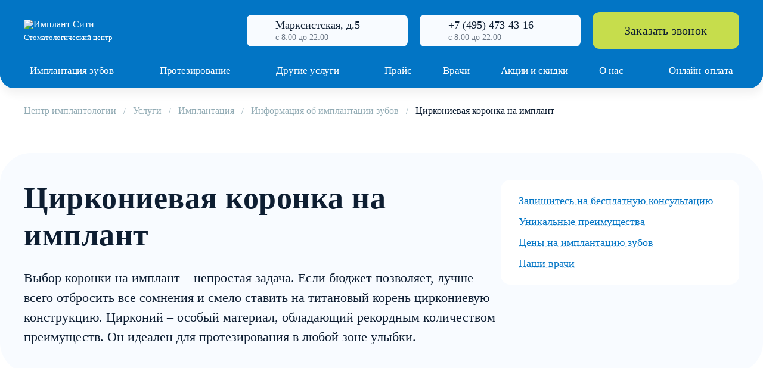

--- FILE ---
content_type: text/html; charset=UTF-8
request_url: https://implantcity.ru/services/implantatsiya-zubov/informatsiya-ob-implantatsii/tsirkonievaya-koronka-na-implant/
body_size: 15004
content:
<!DOCTYPE html>
<html lang="ru">
<head>
        <!-- Start Google Tag Manager -->
    <script data-skip-moving='true'>
        document.addEventListener("DOMContentLoaded", () => {
            (function (w, d, s, l, i) {
                w[l] = w[l] || [];
                w[l].push({
                    'gtm.start':
                        new Date().getTime(), event: 'gtm.js'
                });
                var f = d.getElementsByTagName(s)[0],
                    j = d.createElement(s), dl = l != 'dataLayer' ? '&l=' + l : '';
                j.async = true;
                j.src =
                    'https://www.googletagmanager.com/gtm.js?id=' + i + dl;
                f.parentNode.insertBefore(j, f);
            })(window, document, 'script', 'dataLayer', 'GTM-MNDX3KF');
        });
    </script>
    <!-- End Google Tag Manager -->
    	<title>Циркониевая коронка на имплант в Москве | Implant City</title>
	<link rel="apple-touch-icon" sizes="57x57" href="/upload/resize_cache/webp/local/templates/implantcity/favicons/apple-touch-icon-57x57.webp">
	<link rel="apple-touch-icon" sizes="60x60" href="/upload/resize_cache/webp/local/templates/implantcity/favicons/apple-touch-icon-60x60.webp">
	<link rel="apple-touch-icon" sizes="72x72" href="/upload/resize_cache/webp/local/templates/implantcity/favicons/apple-touch-icon-72x72.webp">
	<link rel="apple-touch-icon" sizes="76x76" href="/upload/resize_cache/webp/local/templates/implantcity/favicons/apple-touch-icon-76x76.webp">
	<link rel="apple-touch-icon" sizes="114x114" href="/upload/resize_cache/webp/local/templates/implantcity/favicons/apple-touch-icon-114x114.webp">
	<link rel="apple-touch-icon" sizes="120x120" href="/upload/resize_cache/webp/local/templates/implantcity/favicons/apple-touch-icon-120x120.webp">
	<link rel="apple-touch-icon" sizes="144x144" href="/upload/resize_cache/webp/local/templates/implantcity/favicons/apple-touch-icon-144x144.webp">
	<link rel="apple-touch-icon" sizes="152x152" href="/upload/resize_cache/webp/local/templates/implantcity/favicons/apple-touch-icon-152x152.webp">
	<link rel="apple-touch-icon" sizes="180x180" href="/upload/resize_cache/webp/local/templates/implantcity/favicons/apple-touch-icon-180x180.webp">
	<link rel="icon" type="image/png" href="/upload/resize_cache/webp/local/templates/implantcity/favicons/favicon-32x32.webp" sizes="32x32">
	<link rel="icon" type="image/png" href="/upload/resize_cache/webp/local/templates/implantcity/favicons/android-chrome-192x192.webp" sizes="192x192">
	<link rel="icon" type="image/png" href="/upload/resize_cache/webp/local/templates/implantcity/favicons/favicon-96x96.webp" sizes="96x96">
	<link rel="icon" type="image/png" href="/upload/resize_cache/webp/local/templates/implantcity/favicons/favicon-16x16.webp" sizes="16x16">
	<link rel="manifest" href="/local/templates/implantcity/favicons/manifest.json">
	<link rel="mask-icon" href="/local/templates/implantcity/favicons/safari-pinned-tab.svg" color="#5bbad5">
	<link rel="canonical" href="https://implantcity.ru/services/implantatsiya-zubov/informatsiya-ob-implantatsii/tsirkonievaya-koronka-na-implant/">
	<meta name="apple-mobile-web-app-title" content="ImplantCity">
	<meta name="application-name" content="ImplantCity">
	<meta name="msapplication-TileColor" content="#da532c">
	<meta name="msapplication-TileImage" content="/upload/resize_cache/webp/local/templates/implantcity/favicons/mstile-144x144.webp">
	<meta name="theme-color" content="#ffffff">
	<meta name="robots" content="noyaca"/>
	<meta name="viewport" content="width=device-width, initial-scale=1">
	<meta name="mailru-verification" content="a09e2e9841d2ab17"/>
    <script type="text/javascript" src="https://api.flocktory.com/v2/loader.js?site_id=6337" async="async" data-skip-moving="true"></script>
	<meta http-equiv="Content-Type" content="text/html; charset=UTF-8" />
<meta name="description" content="Циркониевая коронка на имплант – Хотите узнать больше? Звоните ☎ +7 (495) 150-07-35 – Имплант Сити!" />
<script type="text/javascript" data-skip-moving="true">(function(w, d, n) {var cl = "bx-core";var ht = d.documentElement;var htc = ht ? ht.className : undefined;if (htc === undefined || htc.indexOf(cl) !== -1){return;}var ua = n.userAgent;if (/(iPad;)|(iPhone;)/i.test(ua)){cl += " bx-ios";}else if (/Windows/i.test(ua)){cl += ' bx-win';}else if (/Macintosh/i.test(ua)){cl += " bx-mac";}else if (/Linux/i.test(ua) && !/Android/i.test(ua)){cl += " bx-linux";}else if (/Android/i.test(ua)){cl += " bx-android";}cl += (/(ipad|iphone|android|mobile|touch)/i.test(ua) ? " bx-touch" : " bx-no-touch");cl += w.devicePixelRatio && w.devicePixelRatio >= 2? " bx-retina": " bx-no-retina";var ieVersion = -1;if (/AppleWebKit/.test(ua)){cl += " bx-chrome";}else if (/Opera/.test(ua)){cl += " bx-opera";}else if (/Firefox/.test(ua)){cl += " bx-firefox";}ht.className = htc ? htc + " " + cl : cl;})(window, document, navigator);</script>


<link href="/bitrix/js/ui/design-tokens/dist/ui.design-tokens.min.css?176595820522029" type="text/css"  rel="stylesheet" />
<link href="/bitrix/js/fileman/player/videojs/video-js.min.css?176595820341747" type="text/css"  rel="stylesheet" />
<link href="/bitrix/cache/css/s1/new/page_bf919455911e78d9a0b23001ac5c7103/page_bf919455911e78d9a0b23001ac5c7103_v1.css?1766056949312" type="text/css"  rel="stylesheet" />
<link href="/bitrix/cache/css/s1/new/template_c36568649e6454326e8735af0cc3f755/template_c36568649e6454326e8735af0cc3f755_v1.css?1768911297271162" type="text/css"  data-template-style="true" rel="stylesheet" />







<style>#wait_comp_a18383a200917e73da26e6aa4eed59a9{display: none;}.js-agf-sending-form{opacity:0.5;}</style>
<style type="text/css">#cp_2041432568_main {width:0;height:0;text-indent:-10000em;opacity:0;border:0;margin:0;padding:0;position:absolute;left:-10000em;top:-10000em}</style>



	<script src="//code.jivo.ru/widget/hv4n6CwIv2" async data-skip-moving="true"></script>
    </head>
<body>
    	<!-- Google Tag Manager (noscript) -->
	<noscript><iframe src="https://www.googletagmanager.com/ns.html?id=GTM-MNDX3KF"
	height="0" width="0" style="display:none;visibility:hidden"></iframe></noscript>
	<!-- End Google Tag Manager (noscript) -->
    <header class="c-header">
    <div class="c-header__row">
        <div class="c-header__logo">
            <a href="/" class="c-logo">
    <img class="c-logo__image" src="/local/templates/.default/mockup/content/logo.svg" alt="Имплант Сити" />
    <span class="c-logo__caption">Стоматологический центр</span>
</a>        </div>
        <div class="c-header-info c-header__info">
            <div class="c-header-info__item">
                <span class="c-header-info__label c-header-info__label_address">
                    Марксистская, д.5                </span>
                <span class="c-header-info__time">с 8:00 до 22:00                </span>
            </div>
            <div class="c-header-info__item">
                <a href="tel:+74951500735" class="c-header-info__label c-header-info__label_phone">+7 (495) 150-07-35</a>
                <span class="c-header-info__time">с 8:00 до 22:00                </span>
            </div>
        </div>
        <div class="c-header__callback">
            <a href="javascript:void(0);" class="c-button js-form-callback">Заказать звонок</a>
        </div>
        <div class="c-header__drop c-hamburger js-drop-menu">
            <div class="c-hamburger__middle"></div>
        </div>
    </div>
    <div class="c-header__bottom">
        <div class="c-header__bottom-wrap">
            <div class="c-header__nav">
                <ul class="c-header__menu c-top-menu">
            <li class="c-top-menu__item">
                            <a href="/services/implantatsiya-zubov/" class="c-top-menu__link c-top-menu__more"><span>Имплантация зубов</span></a>
                            <ul class="c-top-menu__sub">                        <li>
                            <a href="/services/implantatsiya-zubov/" class="c-top-menu__link c-top-menu__link_mobile">Имплантация зубов</a>
                        </li>
                                <li class="c-top-menu__item">
                            <a href="/services/implantatsiya-zubov/proizvoditeli-implantov/straumann-shveytsariya/" class="c-top-menu__link"><span>Импланты Straumann</span></a>
            </li>
                    <li class="c-top-menu__item">
                            <a href="/services/implantatsiya-zubov/proizvoditeli-implantov/nobel-biocare/" class="c-top-menu__link"><span>Импланты Nobel Biocare</span></a>
            </li>
                    <li class="c-top-menu__item">
                            <a href="/services/implantatsiya-zubov/proizvoditeli-implantov/implanty-astra-tech/" class="c-top-menu__link"><span>Импланты Astra Tech</span></a>
            </li>
                    <li class="c-top-menu__item">
                            <a href="/services/implantatsiya-zubov/polnaya-implantatsiya-zubov/implantatsiya-pod-klyuch/" class="c-top-menu__link"><span>Имплантация под ключ</span></a>
            </li>
                    <li class="c-top-menu__item">
                            <a href="/services/implantatsiya-zubov/vidy-implantatsii-zubov/odnomomentnaya-implantatsiya/" class="c-top-menu__link"><span>Одномоментная имплантация</span></a>
            </li>
            </ul></li>        <li class="c-top-menu__item">
                            <a href="/services/protezirovanie-zubov/" class="c-top-menu__link c-top-menu__more"><span>Протезирование</span></a>
                            <ul class="c-top-menu__sub">                        <li>
                            <a href="/services/protezirovanie-zubov/" class="c-top-menu__link c-top-menu__link_mobile">Протезирование</a>
                        </li>
                                <li class="c-top-menu__item">
                            <a href="/services/implantatsiya-zubov/polnaya-implantatsiya-zubov/implantatsiya-all-on-4-vse-na-chetyrekh-bystroe-reshenie-v-slozhnoy-situatsii/" class="c-top-menu__link"><span>Аll on 4</span></a>
            </li>
                    <li class="c-top-menu__item">
                            <a href="/services/implantatsiya-zubov/polnaya-implantatsiya-zubov/komu-podkhodit-i-kak-provoditsya-implantatsiya-all-on-6-vse-na-shesti-pravda-o-populyarnoy-tekhnolog/" class="c-top-menu__link"><span>All on 6</span></a>
            </li>
                    <li class="c-top-menu__item">
                            <a href="/services/protezirovanie-zubov/semnoe-protezirovanie/byugelnye-protezy/" class="c-top-menu__link"><span>Бюгельные протезы</span></a>
            </li>
            </ul></li>        <li class="c-top-menu__item">
                                <span class="c-top-menu__more"><span>Другие услуги</span></span>                <ul class="c-top-menu__sub">        <li class="c-top-menu__item">
                            <a href="/services/lechenie-zubov/" class="c-top-menu__link"><span>Лечение зубов</span></a>
            </li>
                    <li class="c-top-menu__item">
                            <a href="/services/brekety/" class="c-top-menu__link"><span>Брекет-системы</span></a>
            </li>
                    <li class="c-top-menu__item">
                            <a href="/services/otbelivanie-zubov/" class="c-top-menu__link"><span>Отбеливание зубов</span></a>
            </li>
                    <li class="c-top-menu__item">
                            <a href="/services/chistka-zubov/" class="c-top-menu__link"><span>Чистка зубов</span></a>
            </li>
                    <li class="c-top-menu__item">
                            <a href="/services/elainery/" class="c-top-menu__link"><span>Элайнеры</span></a>
            </li>
                    <li class="c-top-menu__item">
                            <a href="/services/viniry/" class="c-top-menu__link"><span>Виниры</span></a>
            </li>
            </ul></li>        <li class="c-top-menu__item">
                            <a href="/ceny/" class="c-top-menu__link"><span>Прайс</span></a>
            </li>
                    <li class="c-top-menu__item">
                            <a href="/doctors/" class="c-top-menu__link"><span>Врачи</span></a>
            </li>
                    <li class="c-top-menu__item">
                            <a href="/aktsii-i-skidki/" class="c-top-menu__link"><span>Акции и скидки</span></a>
            </li>
                    <li class="c-top-menu__item">
                            <a href="/o-nas/" class="c-top-menu__link c-top-menu__more"><span>О нас</span></a>
                            <ul class="c-top-menu__sub">                        <li>
                            <a href="/o-nas/" class="c-top-menu__link c-top-menu__link_mobile">О нас</a>
                        </li>
                                <li class="c-top-menu__item">
                            <a href="/o-nas/warranty/" class="c-top-menu__link"><span>Гарантии</span></a>
            </li>
                    <li class="c-top-menu__item">
                            <a href="/o-nas/certificates/" class="c-top-menu__link"><span>Сертификаты и дипломы</span></a>
            </li>
                    <li class="c-top-menu__item">
                            <a href="/o-nas/equipment/" class="c-top-menu__link"><span>Оборудование</span></a>
            </li>
                    <li class="c-top-menu__item">
                            <a href="/o-nas/gallery/" class="c-top-menu__link"><span>Фотогалерея</span></a>
            </li>
                    <li class="c-top-menu__item">
                            <a href="/o-nas/nashi-raboty/" class="c-top-menu__link"><span>Наши работы</span></a>
            </li>
                    <li class="c-top-menu__item">
                            <a href="/o-nas/reviews/" class="c-top-menu__link"><span>Отзывы</span></a>
            </li>
                    <li class="c-top-menu__item">
                            <a href="javascript:void(0);" rel="nofollow" class="c-top-menu__link js-form-career"><span>Карьера</span></a>
            </li>
                    <li class="c-top-menu__item">
                            <a href="/contacts/" class="c-top-menu__link"><span>Контакты</span></a>
            </li>
            </ul></li>        <li class="c-top-menu__item">
                            <a href="javascript:void(0);" rel="nofollow" class="c-top-menu__link js-form-pay"><span>Онлайн-оплата</span></a>
            </li>
            </ul>                <div class="c-header__contacts-mobile">
                    <div class="c-header-info c-header-info_drop c-header__contacts-info">
                        <div class="c-header-info__item">
                            <span class="c-header-info__label c-header-info__label_address">Марксистская, д.5</span>
                            <span class="c-header-info__time">с 8:00 до 22:00</span>
                        </div>
                        <div class="c-header-info__item">
                            <a href="tel:+74951500735" class="c-header-info__label c-header-info__label_phone">+7 (495) 150-07-35</a>
                            <span class="c-header-info__time">с 8:00 до 22:00</span>
                        </div>
                    </div>
                    <a href="javascript:void(0);" class="c-header__contacts-callback c-button js-form-callback">Заказать звонок</a>
                </div>
            </div>
        </div>
    </div>
</header>        <section class="c-content c-srv">
            <div class="c-content__breadcrumbs">
        <ul class="c-srv-breadcrumbs"><li class="c-srv-breadcrumbs__item"><a class="c-srv-breadcrumbs__link" href="/">Центр имплантологии</a></li><li class="c-srv-breadcrumbs__item"><a class="c-srv-breadcrumbs__link" href="/services/">Услуги</a></li><li class="c-srv-breadcrumbs__item"><a class="c-srv-breadcrumbs__link" href="/services/implantatsiya-zubov/">Имплантация</a></li><li class="c-srv-breadcrumbs__item"><a class="c-srv-breadcrumbs__link" href="/services/implantatsiya-zubov/informatsiya-ob-implantatsii/">Информация об имплантации зубов</a></li><li class="c-srv-breadcrumbs__item">Циркониевая коронка на имплант</li></ul>    </div>
<div class="c-price-header c-srv__section">
    <div class="c-price-header__overlay c-srv__overlay">
        <div class="c-price-header__content">
            <h1>Циркониевая коронка на имплант</h1>
            Выбор коронки на имплант – непростая задача. Если бюджет позволяет, лучше всего отбросить все сомнения и смело ставить на титановый корень циркониевую конструкцию. Цирконий – особый материал, обладающий рекордным количеством преимуществ. Он идеален для протезирования в любой зоне улыбки.        </div>
                <div class="c-smenu c-price-header__menu">
            <ul class="c-smenu__list">                <li class="c-smenu__item">
                    <a rel="nofollow" href="#sectForm1" data-scroll-link class="c-smenu__link">Запишитесь на бесплатную консультацию</a>
                </li>                <li class="c-smenu__item">
                    <a rel="nofollow" href="#sectFeatures" data-scroll-link class="c-smenu__link">Уникальные преимущества</a>
                </li>                <li class="c-smenu__item">
                    <a rel="nofollow" href="#sectPrice" data-scroll-link class="c-smenu__link">Цены на имплантацию зубов</a>
                </li>                <li class="c-smenu__item">
                    <a rel="nofollow" href="#sectDoctors" data-scroll-link class="c-smenu__link">Наши врачи</a>
                </li>            </ul>
        </div>    </div>
</div><div class="c-srv__section">
    <div class="c-srv__overlay c-template__content">
        <h2>Все плюсы циркониевых коронок на имплантах</h2>
<p>
	 Превосходные характеристики ортопедических конструкций из диоксида циркония напрямую связаны с уникальными характеристиками этого металла. Из-за белого цвета и внешней схожестью с керамикой стоматологи нередко называют коронки из ZrO2 безметалловыми. В протезах из циркония удачно сочетаются такие качества, как надежность (сравнима с металлокерамикой) и эстетичность (как у керамики). Таким образом, помимо прочности и привлекательного вида циркониевые коронки на имплантах обладают следующими плюсами.
</p>
<ul>
	<li>Качественное замещение зубов в жевательных и фронтальных отделах. Циркониевые коронки на имплантах отличаются своей универсальностью. При установке в боковой зоне с максимальной нагрузкой полностью исключена вероятность того, что они пострадают во время пережевывания твердой пищи. Кроме того, конструкции из циркония, покрытые слоем керамики, отлично подходят для протезирования передних зубов.</li>
	<li>Длительный срок службы. Циркониевые коронки на импланте не меняют своих первоначальные свойств более пятнадцати лет.</li>
	<li>Биосовместимость. Человеческий организм не отторгает цирконий, то есть, данный материал является полностью биоинертным. Ни у одного пациента не наблюдалось побочных эффектов при ношении циркониевых протезов. Они не вызывают воспаления десен и костной ткани, не обладают токсичными веществами. Более того, коронки из диоксида циркония гипоаллергенны.</li>
	<li>Отсутствие реакции на смену температур. Нередко пациенты, которым были установлены конструкции из металлокерамики, испытывают дискомфорт при употреблении горячей или холодной пищи и напитков. Повышенная чувствительность вызвана хорошей теплопроводимостью металла. Циркониевые коронки на имплантах этого недостатка лишены.</li>
</ul>
<br>
<div class="c-content__double">
	<div class="c-content__double-column">
 <img alt="02-05-10.jpg" src="/upload/resize_cache/webp/upload/medialibrary/46a/q8xurozyn7tlviu6s12i2ehxvylr9tyr/02_05_10.webp" title="02-05-10.jpg" class="c-content__image-round">
	</div>
	<div class="c-content__double-column">
		<h2>Этапы установки циркониевой коронки на имплант</h2>
		<p>
			 Протезирование конструкцией из диоксида циркония на импланте подразумевает следующие этапы:
		</p>
		<ul>
			<li><a href="https://implantcity.ru/services/implantatsiya-zubov/">Имплантация</a>. Сначала подготавливается основа – в кость вживляется титановый корень. Затем на него устанавливается абатмент. Эти две процедуры не занимают много времени, однако между ними делается перерыв в несколько месяцев для окончательной стабилизации импланта.</li>
		</ul>
	</div>
</div>
<li>Изготовление коронки. Врач снимает слепки, на основании которых создается циркониевая коронка. Для этого используется технология трехмерной визуализации. Слепок дает возможность изготовить 3D-модель коронки с учетом мельчайших особенностей строения зуба. При помощи специального оборудования с соответствующим программным обеспечением вырезается протез, который обжигается в печи для обретения необходимой прочности.</li>
<li>Установка. Коронка может быть закреплена на абатменте двумя способами. Первый подразумевает крепеж конструкции с помощью цементного раствора. Второй заключается в применении винтового метода.</li>
<br>
<div class="c-content__double">
	<div class="c-content__double-column">
		<h2>Цена циркониевой коронки на импланте в клинике "Имплант Сити"</h2>
		<p>
			 У многих пациентов складывается впечатление, что циркониевые коронки безупречны. Однако один минус у них, все-таки, есть. Это стоимость. <a href="https://implantcity.ru/services/protezirovanie-zubov/informatsiya-o-protezirovanii/stoimost/">Цена на протезы</a> данного типа выше, чем на другие виды коронок. Но с учетом долговечности конструкций расходы на протезирование циркониевыми коронками можно назвать вполне оправданными.
		</p>
	</div>
	<div class="c-content__double-column">
 <img alt="02-05-11.jpg" src="/upload/resize_cache/webp/upload/medialibrary/a8b/5gte61lckoh51z1140q4033ggnb14x5f/02_05_11.webp" title="02-05-11.jpg" class="c-content__image-round">
	</div>
</div>
<p>
	 В клинике Имплант Сити стоимость циркониевой коронки на имплант составляет 12 800 рублей. Что касается титановых корней, их стоимость варьируется в диапазоне от 7 500 до 28 000 рублей (в зависимости от производителя). Мы предлагаем нашим пациентам следующие бесплатные услуги:
</p>
<ul>
	<li>консультация специалиста;</li>
	<li>панорамный снимок;</li>
	<li>компьютерная диагностика.</li>
</ul>
<p>
	 В нашей клинике работают опытные врачи, отлично разбирающиеся во всех тонкостях имплантологического лечения. В случае обращения к нам можете не сомневаться в качестве конструкций и профессиональном оказании стоматологических услуг.
</p>    </div>
</div>
<div class="c-srv-sform c-srv__section" id="sectForm1">
    <div class="c-srv-sform__background" style="background-image: url(/upload/resize_cache/webp/local/templates/.default/images/sform-bg2.webp)"></div>
    <div class="c-srv-sform__overlay c-srv__overlay">
        <div class="c-srv-sform__content">
            <div class="c-srv__h3">Запишитесь на бесплатную консультацию</div>Оставьте свой номер телефона и мы вам сразу перезвоним<div id="comp_a18383a200917e73da26e6aa4eed59a9">
<form class="c-srv-sform__form" id="cp_2041432568" action="/services/implantatsiya-zubov/informatsiya-ob-implantatsii/tsirkonievaya-koronka-na-implant/" method="post"><input type="hidden" name="bxajaxid" id="bxajaxid_a18383a200917e73da26e6aa4eed59a9_8BACKi" value="a18383a200917e73da26e6aa4eed59a9" /><input type="hidden" name="AJAX_CALL" value="Y" />            <div class="c-srv-sform__field">
            <input type="tel" class="js-mask-tel-new" name="NAME" placeholder="Телефон*" required value="" />
        </div>
        <div class="c-srv-sform__field">
        <button type="submit" class="c-srv__button c-srv__button_black">Получить консультацию</button>
    </div>
    <input type="hidden" name="PROP_IP_ADDRESS" value="127.0.0.1" />
    <input type="hidden" name="PROP_PAGE_URL" value="/services/implantatsiya-zubov/informatsiya-ob-implantatsii/tsirkonievaya-koronka-na-implant/" />
        <input type="hidden" name="submit" value="1" />        <input type="text" id="cp_2041432568_main" name="USER_NAME" value="" />
    <div class="c-srv-sform__legend c-srv-sform__legend_detail c-srv__legend">
    <span>Отправляя заявку, вы&nbsp;соглашаетесь&nbsp;с:</span>
    <span>
        <label class="c-srv-sform__checkbox c-checkbox">
            <input type="checkbox" name="" class="c-checkbox__input" checked required />
            <div class="c-checkbox__icon"></div>
            <span class="c-checkbox__text"><a target="_blank" href="/privacy-policy.pdf">Политикой в отношении обработки персональных данных</a></span>
        </label>
    </span>
    <span>
        <label class="c-srv-sform__checkbox c-checkbox">
            <input type="checkbox" name="" class="c-checkbox__input" checked required />
            <div class="c-checkbox__icon"></div>
            <span class="c-checkbox__text"><a target="_blank" href="/soglasie.pdf">Получением информационнной и рекламной рассылки</a></span>
        </label>
    </span>
</div></form>    </div>        </div>
        <div class="c-srv-sform__preview c-srv-sform__preview_left" style="background-image: url(/upload/resize_cache/webp/local/templates/.default/images/sform-bg2.webp)">
                        <div class="c-srv-sform__contact">
                <div class="c-srv__status c-srv__status_open">Мы сейчас открыты</div>
                <div class="c-srv__schedule">
                    <div class="c-srv__schedule-caption">Ближайшее время приема</div>
                    25 Января<span>Воскресение</span>                </div>
            </div>
                    </div>
    </div>
</div><div class="c-srv__section" id="sectFeatures">
    <div class="c-srv__overlay">
        <h2>Уникальные преимущества        </h2><div class="c-srv-features">
            <div class="c-srv-features__item" id="bx_3218110189_30676">
            <div class="c-srv-features__icon">
                <img src="/upload/resize_cache/webp/iblock/166/04q5iaogoxe3sjm8r9hb52pg2fo6p0vc/8e7ddefe8cde9a50b340cdb55dd9b315.webp" alt="Самые доступные в Москве цены на процедуру" />
            </div>
            <div class="c-srv-features__caption">Самые доступные в Москве цены на процедуру</div>
                    </div>
            <div class="c-srv-features__item" id="bx_3218110189_30675">
            <div class="c-srv-features__icon">
                <img src="/upload/resize_cache/webp/iblock/3d0/0trg2bxug43atr7311irng02hbbzq8u3/051c398bcbe0b702757a443862ecd95c.webp" alt="Опытные специалисты с высоким уровнем профессионализма" />
            </div>
            <div class="c-srv-features__caption">Опытные специалисты с высоким уровнем профессионализма</div>
                    </div>
            <div class="c-srv-features__item" id="bx_3218110189_30674">
            <div class="c-srv-features__icon">
                <img src="/upload/resize_cache/webp/iblock/de4/iob5katixq8kt9dx33xwadj8o2a8397c/9080fe1835a1f1284096ddfc47f33375.webp" alt="Применение инновационных методик и технологий" />
            </div>
            <div class="c-srv-features__caption">Применение инновационных методик и технологий</div>
                    </div>
            <div class="c-srv-features__item" id="bx_3218110189_30673">
            <div class="c-srv-features__icon">
                <img src="/upload/resize_cache/webp/iblock/5a2/ow8v5jfy0fy3o53pq2kcjmfnz2j22cmo/6507abd32f92e1ba6111e351e1213051.webp" alt="Большой выбор различных ортопедических конструкций" />
            </div>
            <div class="c-srv-features__caption">Большой выбор различных ортопедических конструкций</div>
                    </div>
            <div class="c-srv-features__item" id="bx_3218110189_30672">
            <div class="c-srv-features__icon">
                <img src="/upload/resize_cache/webp/iblock/dff/j08r5fvok9mio1f3cxmkoa38zo5ejpwe/46f7467d213705ca3776cb13ca18480e.webp" alt="Зубные импланты разных марок и видов" />
            </div>
            <div class="c-srv-features__caption">Зубные импланты разных марок и видов</div>
                    </div>
    </div>
    </div>
</div>
<div class="c-srv__section" id="sectPrice">
    <div class="c-srv__overlay">
        <h2>
            Цены на имплантацию зубов        </h2>
    </div>
            <div class="">
            
                <div class="c-price-table">
                    <table>
                        <tr>
                            <th>Наименование</th>
                            <th>Сумма</th>
                        </tr>
                                                    <tr>
                                <td>Панорамный снимок</td>
                                <td>
                                                                        <span class="nowrap">БЕСПЛАТНО</span>
                                                                    </td>
                            </tr>
                                                    <tr>
                                <td>Имплант ALPHA BIO (Израиль)</td>
                                <td>
                                                                        <span class="nowrap">7 500 ₽</span>
                                                                            <br />
                                        <span class="c-price-table__flex">
                                            <span class="c-price-table__old">
                                                15 000 ₽
                                            </span>
                                            <span class="c-price-table__discount">
                                                -50%
                                            </span>
                                        </span>
                                                                    </td>
                            </tr>
                                                    <tr>
                                <td>Имплантант Nobel Biocare (Швейцария-США)</td>
                                <td>
                                                                        <span class="nowrap">32 000 ₽</span>
                                                                            <br />
                                        <span class="c-price-table__flex">
                                            <span class="c-price-table__old">
                                                64 000 ₽
                                            </span>
                                            <span class="c-price-table__discount">
                                                -50%
                                            </span>
                                        </span>
                                                                    </td>
                            </tr>
                                                    <tr>
                                <td>Имплант MIS (Израиль)</td>
                                <td>
                                                                        <span class="nowrap">9 900 ₽</span>
                                                                            <br />
                                        <span class="c-price-table__flex">
                                            <span class="c-price-table__old">
                                                19 800 ₽
                                            </span>
                                            <span class="c-price-table__discount">
                                                -50%
                                            </span>
                                        </span>
                                                                    </td>
                            </tr>
                                                    <tr>
                                <td>Имплант Astra tech (Швеция)</td>
                                <td>
                                                                        <span class="nowrap">32 000 ₽</span>
                                                                            <br />
                                        <span class="c-price-table__flex">
                                            <span class="c-price-table__old">
                                                64 000 ₽
                                            </span>
                                            <span class="c-price-table__discount">
                                                -50%
                                            </span>
                                        </span>
                                                                    </td>
                            </tr>
                                                    <tr>
                                <td>Имплантант ANKYLOS (Германия)</td>
                                <td>
                                                                        <span class="nowrap">18 000 ₽</span>
                                                                            <br />
                                        <span class="c-price-table__flex">
                                            <span class="c-price-table__old">
                                                36 000 ₽
                                            </span>
                                            <span class="c-price-table__discount">
                                                -50%
                                            </span>
                                        </span>
                                                                    </td>
                            </tr>
                                                    <tr>
                                <td>Имплантант IMPLANTIUM (Корея)</td>
                                <td>
                                                                        <span class="nowrap">16 500 ₽</span>
                                                                            <br />
                                        <span class="c-price-table__flex">
                                            <span class="c-price-table__old">
                                                33 000 ₽
                                            </span>
                                            <span class="c-price-table__discount">
                                                -50%
                                            </span>
                                        </span>
                                                                    </td>
                            </tr>
                                                    <tr>
                                <td>Имплантант XIVE (Германия)</td>
                                <td>
                                                                        <span class="nowrap">18 000 ₽</span>
                                                                            <br />
                                        <span class="c-price-table__flex">
                                            <span class="c-price-table__old">
                                                36 000 ₽
                                            </span>
                                            <span class="c-price-table__discount">
                                                -50%
                                            </span>
                                        </span>
                                                                    </td>
                            </tr>
                                                    <tr>
                                <td>Имплант STRAUMANN (Швейцария)</td>
                                <td>
                                                                        <span class="nowrap">28 000 ₽</span>
                                                                            <br />
                                        <span class="c-price-table__flex">
                                            <span class="c-price-table__old">
                                                56 000 ₽
                                            </span>
                                            <span class="c-price-table__discount">
                                                -50%
                                            </span>
                                        </span>
                                                                    </td>
                            </tr>
                                                    <tr>
                                <td>Односторонний закрытый синус-лифтинг</td>
                                <td>
                                                                        <span class="nowrap">от 12 320 ₽</span>
                                                                    </td>
                            </tr>
                                                    <tr>
                                <td>Имплант Dentium</td>
                                <td>
                                                                        <span class="nowrap">16 500 ₽</span>
                                                                            <br />
                                        <span class="c-price-table__flex">
                                            <span class="c-price-table__old">
                                                33 000 ₽
                                            </span>
                                            <span class="c-price-table__discount">
                                                -50%
                                            </span>
                                        </span>
                                                                    </td>
                            </tr>
                                                    <tr>
                                <td>Имплант Impro</td>
                                <td>
                                                                        <span class="nowrap">18 000 ₽</span>
                                                                            <br />
                                        <span class="c-price-table__flex">
                                            <span class="c-price-table__old">
                                                36 000 ₽
                                            </span>
                                            <span class="c-price-table__discount">
                                                -50%
                                            </span>
                                        </span>
                                                                    </td>
                            </tr>
                                                    <tr>
                                <td>Имплант Osstem</td>
                                <td>
                                                                        <span class="nowrap">13 500 ₽</span>
                                                                            <br />
                                        <span class="c-price-table__flex">
                                            <span class="c-price-table__old">
                                                27 000 ₽
                                            </span>
                                            <span class="c-price-table__discount">
                                                -50%
                                            </span>
                                        </span>
                                                                    </td>
                            </tr>
                                                    <tr>
                                <td>Имплант ANYONE (Южная Корея)</td>
                                <td>
                                                                        <span class="nowrap">16 500 ₽</span>
                                                                            <br />
                                        <span class="c-price-table__flex">
                                            <span class="c-price-table__old">
                                                33 000 ₽
                                            </span>
                                            <span class="c-price-table__discount">
                                                -50%
                                            </span>
                                        </span>
                                                                    </td>
                            </tr>
                                            </table>
                </div>
                    </div>
    </div><div class="c-srv__section" id="sectDoctors">
    <div class="c-srv__overlay">
        <h2>Наши врачи — ведущие имплантологи Москвы с&nbsp;квалификацией в&nbsp;России и за рубежом        </h2>
        <div class="c-srv-slider">
    <div class="c-srv-slider__swiper c-srv-slider__swiper_scrollbar swiper-container" data-swiper-opts='{"spaceBetween": 20, "slidesPerView": "auto"}' data-swiper-scrollbar="true" data-swiper-only-init="mobile">
        <div class="c-srv-doctors">
                            <a href="/doctors/baranovskiy-aleksandr-lvovich/" class="c-srv-doctors__item swiper-slide" id="bx_1373509569_20204">
                    <span class="c-srv-doctors__photo">
                        <img src="/upload/resize_cache/webp/iblock/395/1sfnabmsmets7smqw4l8zkgfjfn0t6dr/Baranovskiy_Aleksandr_Lvovich_2x.webp" class="c-srv-doctors__image" alt="Барановский Александр Львович" />
                                                <span class="c-srv-doctors__exp">
                            Опыт 22 года                        </span>
                    </span>
                    <span class="c-srv-doctors__info">
                        <span class="c-srv-doctors__name">Барановский Александр Львович</span>
                        <span class="c-srv-doctors__position">Стоматолог ортопед</span>
                                                    <span class="c-srv-doctors__description">Специалист по протезированию зубов и протезированию на имплантах.</span>                            <span class="c-srv-doctors__rating">
                                <span class="c-srv-doctors__rating-logo">
                                    <img src="/upload/iblock/6e4/9xed24qx7xp7z9o83dwn8n2qf0xh41h5/sberzdor.svg" alt="Сбер Здоровье" />
                                </span>                                <span class="c-srv__stars">
                                                                            <span class="c-srv__stars-item c-srv__stars-item_filed"></span>
                                                                            <span class="c-srv__stars-item c-srv__stars-item_filed"></span>
                                                                            <span class="c-srv__stars-item c-srv__stars-item_filed"></span>
                                                                            <span class="c-srv__stars-item c-srv__stars-item_filed"></span>
                                                                            <span class="c-srv__stars-item c-srv__stars-item_half"></span>
                                                                    </span>
                            </span>
                                            </span>
                </a>
                            <a href="/doctors/koshelev-vasiliy-petrovich/" class="c-srv-doctors__item swiper-slide" id="bx_1373509569_20206">
                    <span class="c-srv-doctors__photo">
                        <img src="/upload/resize_cache/webp/iblock/2e0/ihtqrpggcczodxxwnsduh3eonf1cab6p/Koshelev_Vasiliy_Petrovich_2x.webp" class="c-srv-doctors__image" alt="Кошелев Василий Петрович" />
                                                <span class="c-srv-doctors__exp">
                            Опыт 18 лет                        </span>
                    </span>
                    <span class="c-srv-doctors__info">
                        <span class="c-srv-doctors__name">Кошелев Василий Петрович</span>
                        <span class="c-srv-doctors__position">Хирург-имплантолог</span>
                                                    <span class="c-srv-doctors__description">Специалист по имплантации зубов и направленной костной регенерации.</span>                            <span class="c-srv-doctors__rating">
                                <span class="c-srv-doctors__rating-logo">
                                    <img src="/upload/iblock/46a/7orufc0rkzz4b071upo3w3gnori3u2ia/rating_zoon.svg" alt="Zoon" />
                                </span>                                <span class="c-srv__stars">
                                                                            <span class="c-srv__stars-item c-srv__stars-item_filed"></span>
                                                                            <span class="c-srv__stars-item c-srv__stars-item_filed"></span>
                                                                            <span class="c-srv__stars-item c-srv__stars-item_filed"></span>
                                                                            <span class="c-srv__stars-item c-srv__stars-item_filed"></span>
                                                                            <span class="c-srv__stars-item c-srv__stars-item_half"></span>
                                                                    </span>
                            </span>
                                            </span>
                </a>
                            <a href="/doctors/dezhurko-korol-aleksey-vasilevich/" class="c-srv-doctors__item swiper-slide" id="bx_1373509569_20205">
                    <span class="c-srv-doctors__photo">
                        <img src="/upload/resize_cache/webp/iblock/017/3sjamgkvsf1fpr6eaw6zjmi1i7klwfwb/Dezhurko_Korol_Aleksey_Vasilevich_2x.webp" class="c-srv-doctors__image" alt="Дежурко-Король Алексей Васильевич" />
                                                <span class="c-srv-doctors__exp">
                            Опыт 10 лет                        </span>
                    </span>
                    <span class="c-srv-doctors__info">
                        <span class="c-srv-doctors__name">Дежурко-Король Алексей Васильевич</span>
                        <span class="c-srv-doctors__position">Стоматолог-ортопед</span>
                                                    <span class="c-srv-doctors__description">Специалист по протезированию зубов и протезированию на имплантах.</span>                            <span class="c-srv-doctors__rating">
                                <span class="c-srv-doctors__rating-logo">
                                    <img src="/upload/iblock/ca2/xvb5gmf3bjyrr2g5yrrjme2alg53xxkr/logo_doctu.svg" alt="Докту" />
                                </span>                                <span class="c-srv__stars">
                                                                            <span class="c-srv__stars-item c-srv__stars-item_filed"></span>
                                                                            <span class="c-srv__stars-item c-srv__stars-item_filed"></span>
                                                                            <span class="c-srv__stars-item c-srv__stars-item_filed"></span>
                                                                            <span class="c-srv__stars-item c-srv__stars-item_filed"></span>
                                                                            <span class="c-srv__stars-item c-srv__stars-item_filed"></span>
                                                                    </span>
                            </span>
                                            </span>
                </a>
                            <a href="/doctors/omelyanchik-galina-anatolevna/" class="c-srv-doctors__item swiper-slide" id="bx_1373509569_20208">
                    <span class="c-srv-doctors__photo">
                        <img src="/upload/resize_cache/webp/iblock/685/eridxcmy82itdr3pj6osueod3k8n618h/Omelyanchik_Galina_Anatolevna_2x.webp" class="c-srv-doctors__image" alt="Омельянчик Галина Анатольевна" />
                                                <span class="c-srv-doctors__exp">
                            Опыт 27 лет                        </span>
                    </span>
                    <span class="c-srv-doctors__info">
                        <span class="c-srv-doctors__name">Омельянчик Галина Анатольевна</span>
                        <span class="c-srv-doctors__position">Стоматолог-терапевт</span>
                                                    <span class="c-srv-doctors__description">Специалист по диагностике заболеваний ротовой полости и терапевтической стоматологической помощи.</span>                            <span class="c-srv-doctors__rating">
                                <span class="c-srv-doctors__rating-logo">
                                    <img src="/upload/resize_cache/webp/iblock/60b/7o1edqba1c72mnyqio2rcmpn3oww6j9z/rating_med.webp" alt="Med-Otzyv.ru" />
                                </span>                                <span class="c-srv__stars">
                                                                            <span class="c-srv__stars-item c-srv__stars-item_filed"></span>
                                                                            <span class="c-srv__stars-item c-srv__stars-item_filed"></span>
                                                                            <span class="c-srv__stars-item c-srv__stars-item_filed"></span>
                                                                            <span class="c-srv__stars-item c-srv__stars-item_filed"></span>
                                                                            <span class="c-srv__stars-item c-srv__stars-item_half"></span>
                                                                    </span>
                            </span>
                                            </span>
                </a>
                            <a href="/doctors/ukhova-asya-valerevna/" class="c-srv-doctors__item swiper-slide" id="bx_1373509569_20207">
                    <span class="c-srv-doctors__photo">
                        <img src="/upload/resize_cache/webp/iblock/406/abxkwcamuhh2osp984c4dq26bys3tjkm/Ukhova_Asya_Valerevna_2x.webp" class="c-srv-doctors__image" alt="Ухова Ася Валерьевна" />
                                                <span class="c-srv-doctors__exp">
                            Опыт 17 лет                        </span>
                    </span>
                    <span class="c-srv-doctors__info">
                        <span class="c-srv-doctors__name">Ухова Ася Валерьевна</span>
                        <span class="c-srv-doctors__position">Стоматолог-ортодонт</span>
                                                    <span class="c-srv-doctors__description">Специалист в области диагностики, методов профилактики и лечения зубо-челюстных аномалий.</span>                            <span class="c-srv-doctors__rating">
                                <span class="c-srv-doctors__rating-logo">
                                    <img src="/upload/iblock/222/3k3rqkjy89k9umxn35ckxp1we3mhxkk1/napopravku.svg" alt="На Поправку" />
                                </span>                                <span class="c-srv__stars">
                                                                            <span class="c-srv__stars-item c-srv__stars-item_filed"></span>
                                                                            <span class="c-srv__stars-item c-srv__stars-item_filed"></span>
                                                                            <span class="c-srv__stars-item c-srv__stars-item_filed"></span>
                                                                            <span class="c-srv__stars-item c-srv__stars-item_filed"></span>
                                                                            <span class="c-srv__stars-item c-srv__stars-item_filed"></span>
                                                                    </span>
                            </span>
                                            </span>
                </a>
                            <a href="/doctors/avdeeva-valentina-valerevna/" class="c-srv-doctors__item swiper-slide" id="bx_1373509569_30021">
                    <span class="c-srv-doctors__photo">
                        <img src="/upload/resize_cache/webp/iblock/2f7/k7ilm0w6mom6n7y3aoxl99qaetw3bpep/ZHloba_Valentina_Valerevna_2x.webp" class="c-srv-doctors__image" alt="Авдеева Валентина Валерьевна" />
                                                <span class="c-srv-doctors__exp">
                            Опыт 16 лет                        </span>
                    </span>
                    <span class="c-srv-doctors__info">
                        <span class="c-srv-doctors__name">Авдеева Валентина Валерьевна</span>
                        <span class="c-srv-doctors__position">Стоматолог-гигиенист</span>
                                                    <span class="c-srv-doctors__description">Специалист по гигиене полости рта и профилактики заболеваний пародонта.</span>                            <span class="c-srv-doctors__rating">
                                <span class="c-srv-doctors__rating-logo">
                                    <img src="/upload/iblock/ca2/xvb5gmf3bjyrr2g5yrrjme2alg53xxkr/logo_doctu.svg" alt="Докту" />
                                </span>                                <span class="c-srv__stars">
                                                                            <span class="c-srv__stars-item c-srv__stars-item_filed"></span>
                                                                            <span class="c-srv__stars-item c-srv__stars-item_filed"></span>
                                                                            <span class="c-srv__stars-item c-srv__stars-item_filed"></span>
                                                                            <span class="c-srv__stars-item c-srv__stars-item_filed"></span>
                                                                            <span class="c-srv__stars-item c-srv__stars-item_half"></span>
                                                                    </span>
                            </span>
                                            </span>
                </a>
                    </div>
        <div class="c-srv__slider-scrollbar swiper-scrollbar"></div>
    </div>
</div>
        <div class="c-srv__more-link">
            <a href="/doctors/">Все врачи</a>
        </div>
    </div>
</div><div class="c-srv__section">
    <div class="c-srv-slider">
        <div class="c-srv__overlay">
            <div class="c-srv__d-title">
                <h2>Отзывы</h2>
                <div class="c-srv__slider-controls c-srv__slider-controls_title">
                    <div class="c-srv__slider-control c-srv__slider-control_prev"></div>
                    <div class="c-srv__slider-control c-srv__slider-control_next"></div>
                </div>
            </div>
            <div class="c-srv-vreviews c-srv-slider__swiper c-srv-slider__swiper_scrollbar swiper-container" data-swiper-opts='{"spaceBetween": 40, "slidesPerView": 3, "breakpoints": {"1199": {"slidesPerView": "2", "spaceBetween": 20}, "767": {"slidesPerView": "auto", "spaceBetween": 14}}}' data-swiper-navigation="true" data-swiper-scrollbar="true">
    <div class="c-srv-slider__wrap swiper-wrapper">
                    <div class="c-srv-vreviews__item swiper-slide" data-fancybox data-src="/all-on-4/video/review3.mp4" id="bx_3485106786_20188">
                <img src="/upload/resize_cache/webp/iblock/db2/pwy3pkg4btk3iffftgbhtj98133gyqss/review3.webp" />
            </div>
                    <div class="c-srv-vreviews__item swiper-slide" data-fancybox data-src="/all-on-4/video/review4.mp4" id="bx_3485106786_20189">
                <img src="/upload/resize_cache/webp/iblock/0e2/wc39ma7fvw2t2kwbj6awnwpmf0t91mbr/review4.webp" />
            </div>
                    <div class="c-srv-vreviews__item swiper-slide" data-fancybox data-src="/all-on-4/video/review1.mp4" id="bx_3485106786_20190">
                <img src="/upload/resize_cache/webp/iblock/b9f/5bg2r0hhpezgu0ipuh0e4f6g75mb1xnb/review1.webp" />
            </div>
                    <div class="c-srv-vreviews__item swiper-slide" data-fancybox data-src="/all-on-4/video/review2.mp4" id="bx_3485106786_20191">
                <img src="/upload/resize_cache/webp/iblock/076/6zo10yt396w9go9hfltyy27aslv4h149/review2.webp" />
            </div>
                    <div class="c-srv-vreviews__item swiper-slide" data-fancybox data-src="/upload/video-reviews/review5.mp4" id="bx_3485106786_30036">
                <img src="/upload/resize_cache/webp/iblock/b22/kts8lprkumh7cjixkt99w03cfqm129jx/rev_video5.webp" />
            </div>
                    <div class="c-srv-vreviews__item swiper-slide" data-fancybox data-src="/upload/video-reviews/review6.mp4" id="bx_3485106786_30037">
                <img src="/upload/resize_cache/webp/iblock/3b2/0zs93qw2j82llrs0y6cvw2it8cb4g2fh/rev_video6.webp" />
            </div>
                    <div class="c-srv-vreviews__item swiper-slide" data-fancybox data-src="/upload/video-reviews/review7.mp4" id="bx_3485106786_30038">
                <img src="/upload/resize_cache/webp/iblock/25e/3ne7k5hboy218e2rusruohm8ozj2y71e/rev_video7.webp" />
            </div>
                    <div class="c-srv-vreviews__item swiper-slide" data-fancybox data-src="/upload/video-reviews/review8.mp4" id="bx_3485106786_30039">
                <img src="/upload/resize_cache/webp/iblock/0cc/rwk0wvgnbk63tjxfxdk9wsdet3xnr4fm/rev_video8.webp" />
            </div>
            </div>
    <div class="c-srv__slider-scrollbar swiper-scrollbar"></div>
</div>        </div>
    </div>
    </div>            </section>
        <footer class="c-footer">
    <div class="c-footer__top c-footer__wrap">
        <div class="c-footer__logo">
            <a href="/" class="c-logo">
    <img class="c-logo__image" src="/local/templates/.default/mockup/content/logo.svg" alt="Имплант Сити" />
    <span class="c-logo__caption">Стоматологический центр</span>
</a>        </div>
        <nav class="c-footer__menu">
            <ul class="c-footer__menu-wrap c-line-menu">
            <li class="c-line-menu__item">
                            <a href="/" class="c-line-menu__link">Главная</a>
            </li>
                    <li class="c-line-menu__item c-line-menu__item_sub">
                            <span class="c-line-menu__caption">О нас</span>
                            <ul class="c-line-menu__submenu">        <li class="c-line-menu__submenu-item">
                            <a href="/doctors/" class="c-line-menu__link">Наши врачи</a>
            </li>
                    <li class="c-line-menu__submenu-item">
                            <a href="/o-nas/warranty/" class="c-line-menu__link">Гарантии</a>
            </li>
                    <li class="c-line-menu__submenu-item">
                            <a href="/o-nas/certificates/" class="c-line-menu__link">Сертификаты</a>
            </li>
                    <li class="c-line-menu__submenu-item">
                            <a href="/o-nas/nashi-raboty/" class="c-line-menu__link">Наши работы</a>
            </li>
                    <li class="c-line-menu__submenu-item">
                            <a href="/o-nas/equipment/" class="c-line-menu__link">Оборудование</a>
            </li>
                    <li class="c-line-menu__submenu-item">
                            <a href="/o-nas/reviews/" class="c-line-menu__link">Отзывы пациентов</a>
            </li>
                    <li class="c-line-menu__submenu-item">
                            <a href="/o-nas/gallery/" class="c-line-menu__link">Фотогалерея</a>
            </li>
                    <li class="c-line-menu__submenu-item">
                            <a href="/sitemap/" class="c-line-menu__link">Карта сайта</a>
            </li>
                    <li class="c-line-menu__submenu-item">
                            <a href="/contacts/" class="c-line-menu__link">Контакты</a>
            </li>
            </ul></li>        <li class="c-line-menu__item c-line-menu__item_sub">
                            <span class="c-line-menu__caption">Услуги</span>
                            <ul class="c-line-menu__submenu">        <li class="c-line-menu__submenu-item">
                            <a href="/services/implantatsiya-zubov/" class="c-line-menu__link">Имплантация зубов</a>
            </li>
                    <li class="c-line-menu__submenu-item">
                            <a href="/services/protezirovanie-zubov/" class="c-line-menu__link">Протезирование</a>
            </li>
                    <li class="c-line-menu__submenu-item">
                            <a href="/services/lechenie-zubov/" class="c-line-menu__link">Лечение зубов</a>
            </li>
                    <li class="c-line-menu__submenu-item">
                            <a href="/services/brekety/" class="c-line-menu__link">Брекет-системы</a>
            </li>
                    <li class="c-line-menu__submenu-item">
                            <a href="/services/otbelivanie-zubov/" class="c-line-menu__link">Отбеливание зубов</a>
            </li>
                    <li class="c-line-menu__submenu-item">
                            <a href="/services/chistka-zubov/" class="c-line-menu__link">Чистка зубов</a>
            </li>
                    <li class="c-line-menu__submenu-item">
                            <a href="/services/elainery/" class="c-line-menu__link">Элайнеры</a>
            </li>
            </ul></li>        <li class="c-line-menu__item">
                            <a href="/ceny/" class="c-line-menu__link">Цены</a>
            </li>
                    <li class="c-line-menu__item">
                            <a href="/aktsii-i-skidki/" class="c-line-menu__link">Акции и скидки</a>
            </li>
                    <li class="c-line-menu__item">
                            <a href="javascript:void(0);" rel="nofollow" class="c-line-menu__link js-form-consultation">Бесплатная консультация</a>
            </li>
                    <li class="c-line-menu__item">
                            <a href="javascript:void(0);" rel="nofollow" class="c-line-menu__link js-form-pay">Онлайн-оплата</a>
            </li>
                    <li class="c-line-menu__item">
                            <a href="/contacts/" class="c-line-menu__link">Контакты</a>
            </li>
            </ul>        </nav>
    </div>
    <div class="c-footer__middle c-footer__wrap">
        <div class="c-footer__contacts">
            <div class="c-footer__phone">
                <a href="tel:+74951500735">+7 (495) 150-07-35</a>
            </div>
            <div class="c-footer__address">Марксистская, 5<br />
08:00-22:00 ежедневно            </div>
            <div class="c-footer__socials">
                <ul class="c-small-socials">
    <li class="c-small-socials__item">
        <a href="https://vk.com/implant.city" class="c-small-socials__link c-small-socials__link_vk">
        </a>
    </li>
    <li class="c-small-socials__item">
        <a href="https://zen.yandex.ru/id/5c51a3bc4d5f1400ad91a3b6" class="c-small-socials__link c-small-socials__link_zen">
        </a>
    </li>
    <li class="c-small-socials__item">
        <a href="https://t.me/implantcity" class="c-small-socials__link c-small-socials__link_tg">
        </a>
    </li>
    <li class="c-small-socials__item">
        <a href="https://ok.ru/implant.city" class="c-small-socials__link c-small-socials__link_ok">
        </a>
    </li>
    <li class="c-small-socials__item">
        <a href="https://www.youtube.com/channel/UCUkfevWDvIxKRLT2DbRF8vQ" class="c-small-socials__link c-small-socials__link_yt">
        </a>
    </li>
</ul>            </div>
        </div>
        <div class="c-footer__payments">
            <div class="c-payments-list">
    <img src="/local/templates/.default/images/visa.svg" alt="" />
    <img src="/local/templates/.default/images/mastercard.svg" alt="" />
    <img src="/local/templates/.default/images/maestro.svg" alt="" />
    <img src="/local/templates/.default/images/sber.svg" alt="" />
    <img src="/local/templates/.default/images/mir.svg" alt="" />
</div>        </div>
    </div>
    <div class="c-footer__bottom c-footer__wrap">
        <div class="c-footer__info">
            Все права защищены, при перепечатке материалов ссылка на сайт обязательна.<br />
Представленная на сайте информация не является публичной офертой.<br />
<a href="/privacy-policy.pdf" target="_blank">Политика в отношении обработки персональных данных</a><br />
<a href="/soglasie.pdf" target="_blank">СОГЛАСИЕ на обработку персональных данных клиентов (заявителей, подающих документы на получение медицинской помощи (консультации) в Обществе с ограниченной ответственностью «ИМПЛАНТСИТИ»)</a>        </div>
        <div class="c-footer__copy">
            &copy; 2005-2026 Имплант Сити<br />
            Центр дентальной имплантации (Москва)        </div>
    </div>
</footer>
<script type="application/ld+json">
    {
        "@context": "http://schema.org",
        "@type": "LocalBusiness",
        "url": "https://implantcity.ru/",
        "address": {
            "@type": "PostalAddress",
            "addressLocality": "г. Москва",
            "postalCode": "109147",
            "streetAddress": "ул. Марксистская, д.5"
        },
        "email": "info@implantcity.ru",
        "image": "/upload/resize_cache/webp/local/templates/implantcity/img/logo.webp",
        "priceRange": "0-5000RUB",
        "name": "Имплантсити - Стоматологический центр",
        "telephone": "+7(495)266-25-24",
        "openingHours": "08:00-22:00 ежедневно"
    }
</script>
    <script type="text/javascript">if(!window.BX)window.BX={};if(!window.BX.message)window.BX.message=function(mess){if(typeof mess==='object'){for(let i in mess) {BX.message[i]=mess[i];} return true;}};</script>
<script type="text/javascript">(window.BX||top.BX).message({'JS_CORE_LOADING':'Загрузка...','JS_CORE_NO_DATA':'- Нет данных -','JS_CORE_WINDOW_CLOSE':'Закрыть','JS_CORE_WINDOW_EXPAND':'Развернуть','JS_CORE_WINDOW_NARROW':'Свернуть в окно','JS_CORE_WINDOW_SAVE':'Сохранить','JS_CORE_WINDOW_CANCEL':'Отменить','JS_CORE_WINDOW_CONTINUE':'Продолжить','JS_CORE_H':'ч','JS_CORE_M':'м','JS_CORE_S':'с','JSADM_AI_HIDE_EXTRA':'Скрыть лишние','JSADM_AI_ALL_NOTIF':'Показать все','JSADM_AUTH_REQ':'Требуется авторизация!','JS_CORE_WINDOW_AUTH':'Войти','JS_CORE_IMAGE_FULL':'Полный размер'});</script><script type="text/javascript" src="/bitrix/js/main/core/core.min.js?1765958202219752"></script><script>BX.setJSList(['/bitrix/js/main/core/core_ajax.js','/bitrix/js/main/core/core_promise.js','/bitrix/js/main/polyfill/promise/js/promise.js','/bitrix/js/main/loadext/loadext.js','/bitrix/js/main/loadext/extension.js','/bitrix/js/main/polyfill/promise/js/promise.js','/bitrix/js/main/polyfill/find/js/find.js','/bitrix/js/main/polyfill/includes/js/includes.js','/bitrix/js/main/polyfill/matches/js/matches.js','/bitrix/js/ui/polyfill/closest/js/closest.js','/bitrix/js/main/polyfill/fill/main.polyfill.fill.js','/bitrix/js/main/polyfill/find/js/find.js','/bitrix/js/main/polyfill/matches/js/matches.js','/bitrix/js/main/polyfill/core/dist/polyfill.bundle.js','/bitrix/js/main/core/core.js','/bitrix/js/main/polyfill/intersectionobserver/js/intersectionobserver.js','/bitrix/js/main/lazyload/dist/lazyload.bundle.js','/bitrix/js/main/polyfill/core/dist/polyfill.bundle.js','/bitrix/js/main/parambag/dist/parambag.bundle.js']);
</script>
<script type="text/javascript">(window.BX||top.BX).message({'LANGUAGE_ID':'ru','FORMAT_DATE':'DD.MM.YYYY','FORMAT_DATETIME':'DD.MM.YYYY HH:MI:SS','COOKIE_PREFIX':'BITRIX_SM','SERVER_TZ_OFFSET':'10800','UTF_MODE':'Y','SITE_ID':'s1','SITE_DIR':'/','USER_ID':'','SERVER_TIME':'1769315199','USER_TZ_OFFSET':'0','USER_TZ_AUTO':'Y','bitrix_sessid':'c000d79a6e3d349d6e58d050af6aa5fa'});</script><script type="text/javascript" src="/bitrix/js/fileman/player/fileman_player.min.js?17659582039670"></script>
<script type="text/javascript" src="/bitrix/js/fileman/player/videojs/video.min.js?1765958203269964"></script>
<script type="text/javascript">BX.setJSList(['/local/templates/.default/mockup/js/plugins/jquery-3.6.0.min.js','/local/templates/.default/mockup/js/plugins/jquery.inputmask.bundle.min.js','/local/templates/.default/mockup/js/plugins/fancybox/fancybox.min.js','/local/templates/.default/mockup/js/plugins/swiper-2/swiper.min.js','/local/templates/new/template-script.js','/local/templates/.default/mockup/js/script.js','/local/templates/.default/mockup/js/main.js']);</script>
<script type="text/javascript">BX.setCSSList(['/bitrix/components/bitrix/player/templates/.default/style.css','/local/templates/.default/mockup/js/plugins/fancybox/fancybox.min.css','/local/templates/.default/mockup/js/plugins/swiper-2/swiper.css','/local/templates/.default/mockup/pages.css','/local/templates/.default/mockup/main.css','/local/templates/new/styles.css','/local/templates/new/template_styles.css']);</script>
<script type="text/javascript">var agform_cp_2041432568_func = function () {setTimeout(function (){let item = document.getElementById("cp_2041432568_main"); if (item) item.value = "6GLtPkZN"}, 1000)}; BX.addCustomEvent("onAjaxSuccess", agform_cp_2041432568_func); document.addEventListener("DOMContentLoaded", agform_cp_2041432568_func);</script>
<script type="text/javascript"  src="/bitrix/cache/js/s1/new/template_c070629a41ff76e4442899dfa750121d/template_c070629a41ff76e4442899dfa750121d_v1.js?1768390784418390"></script>
<script type="text/javascript">var _ba = _ba || []; _ba.push(["aid", "5fba7e788c88451533a8d5cb30072e49"]); _ba.push(["host", "implantcity.ru"]); (function() {var ba = document.createElement("script"); ba.type = "text/javascript"; ba.async = true;ba.src = (document.location.protocol == "https:" ? "https://" : "http://") + "bitrix.info/ba.js";var s = document.getElementsByTagName("script")[0];s.parentNode.insertBefore(ba, s);})();</script>


<script type="text/javascript">
function _processform_8BACKi(){
	if (BX('bxajaxid_a18383a200917e73da26e6aa4eed59a9_8BACKi'))
	{
		var obForm = BX('bxajaxid_a18383a200917e73da26e6aa4eed59a9_8BACKi').form;
		BX.bind(obForm, 'submit', function() {BX.ajax.submitComponentForm(this, 'comp_a18383a200917e73da26e6aa4eed59a9', true)});
	}
	BX.removeCustomEvent('onAjaxSuccess', _processform_8BACKi);
}
if (BX('bxajaxid_a18383a200917e73da26e6aa4eed59a9_8BACKi'))
	_processform_8BACKi();
else
	BX.addCustomEvent('onAjaxSuccess', _processform_8BACKi);
</script>
<script type="text/javascript">var agform_cp_2041432568 = document.getElementById("cp_2041432568"); if (agform_cp_2041432568) {BX.bind(agform_cp_2041432568, "submit", function() {this.classList.add("js-agf-sending-form"); this.querySelector("[type=\"submit\"]").disabled = true})}; BX.addCustomEvent("onAjaxSuccess", function () {var form = document.querySelector("#cp_2041432568.js-agf-sending-form"); if (form){form.classList.remove("js-agf-sending-form");  form.querySelector("[type=\"submit\"]").disabled = false}});</script>
<script>
    $(function () {$("#cp_2041432568 input[type='tel']").inputmask({mask:"+7 (999) 999-9999"}); checkboxInit(document.getElementById("#cp_2041432568"));});
</script>
<script>
    jQuery.event.special.touchstart = {
        setup: function( _, ns, handle ) {
            this.addEventListener("touchstart", handle, { passive: !ns.includes("noPreventDefault") });
        }
    };
    jQuery.event.special.touchmove = {
        setup: function( _, ns, handle ) {
            this.addEventListener("touchmove", handle, { passive: !ns.includes("noPreventDefault") });
        }
    };
    jQuery.event.special.wheel = {
        setup: function( _, ns, handle ){
            this.addEventListener("wheel", handle, { passive: true });
        }
    };
    jQuery.event.special.mousewheel = {
        setup: function( _, ns, handle ){
            this.addEventListener("mousewheel", handle, { passive: true });
        }
    };
</script>
<script src="//callkeeper.ru/w/?0acdaab3"></script>
<script src="//ckct.ru/clientjs/loadManager.js?h=U54KknSn" async></script>
<script src="https://returnal.pro/sync" async charset="UTF-8"></script>
</body>
</html>

--- FILE ---
content_type: text/html; charset=UTF-8
request_url: https://callkeeper.ru/getUserIp
body_size: 242
content:
CallKeeper.u = {}; CallKeeper.u.geoLocation = {"city":"\u041a\u043e\u043b\u0443\u043c\u0431\u0443\u0441","country":"\u0421\u0428\u0410","region":"\u041e\u0433\u0430\u0439\u043e","district":"N\/A","iso_code":"US","ip":"18.217.3.15"};

--- FILE ---
content_type: text/html; charset=UTF-8
request_url: https://ckct.ru/index.php?r=load-manager-script/processing-one
body_size: 248
content:
ckCalltracking.settings.allOffices = [{"selector":",+7 (495) 150-07-35","number":"74954734316"}]; ckCalltracking.settings.cookieTime = "7"; ckCalltracking.settings.serverClid = "nokbjuwduo8gmq1j81pwsl"; ckCalltracking.settings.autoRepeat = false; ckCalltracking.settings.additionalCode = {};ckCalltracking.replaceReady = true; ckCalltracking.backRequest = ["getGaClid"];ckCalltracking.error = "";

--- FILE ---
content_type: text/css
request_url: https://implantcity.ru/bitrix/cache/css/s1/new/page_bf919455911e78d9a0b23001ac5c7103/page_bf919455911e78d9a0b23001ac5c7103_v1.css?1766056949312
body_size: 140
content:


/* Start:/bitrix/components/bitrix/player/templates/.default/style.min.css?1765958196122*/
td.popupmenu div.popupitem .playlist-edit{background-image:url(/bitrix/components/bitrix/player/images/playlist_edit.gif)}
/* End */
/* /bitrix/components/bitrix/player/templates/.default/style.min.css?1765958196122 */


--- FILE ---
content_type: text/css
request_url: https://implantcity.ru/bitrix/cache/css/s1/new/template_c36568649e6454326e8735af0cc3f755/template_c36568649e6454326e8735af0cc3f755_v1.css?1768911297271162
body_size: 39883
content:


/* Start:/local/templates/.default/mockup/js/plugins/fancybox/fancybox.min.css?176595826415598*/
.carousel{position:relative;box-sizing:border-box}.carousel *,.carousel *:before,.carousel *:after{box-sizing:inherit}.carousel.is-draggable{cursor:move;cursor:grab}.carousel.is-dragging{cursor:move;cursor:grabbing}.carousel__viewport{position:relative;overflow:hidden;max-width:100%;max-height:100%}.carousel__track{display:flex}.carousel__slide{flex:0 0 auto;width:var(--carousel-slide-width, 60%);max-width:100%;padding:1rem;position:relative;overflow-x:hidden;overflow-y:auto;overscroll-behavior:contain}.has-dots{margin-bottom:calc(0.5rem + 22px)}.carousel__dots{margin:0 auto;padding:0;position:absolute;top:calc(100% + 0.5rem);left:0;right:0;display:flex;justify-content:center;list-style:none;user-select:none}.carousel__dots .carousel__dot{margin:0;padding:0;display:block;position:relative;width:22px;height:22px;cursor:pointer}.carousel__dots .carousel__dot:after{content:"";width:8px;height:8px;border-radius:50%;position:absolute;top:50%;left:50%;transform:translate(-50%, -50%);background-color:currentColor;opacity:.25;transition:opacity .15s ease-in-out}.carousel__dots .carousel__dot.is-selected:after{opacity:1}.carousel__button{width:var(--carousel-button-width, 48px);height:var(--carousel-button-height, 48px);padding:0;border:0;display:flex;justify-content:center;align-items:center;pointer-events:all;cursor:pointer;color:var(--carousel-button-color, currentColor);background:var(--carousel-button-bg, transparent);border-radius:var(--carousel-button-border-radius, 50%);box-shadow:var(--carousel-button-shadow, none);transition:opacity .15s ease}.carousel__button.is-prev,.carousel__button.is-next{position:absolute;top:50%;transform:translateY(-50%)}.carousel__button.is-prev{left:10px}.carousel__button.is-next{right:10px}.carousel__button[disabled]{cursor:default;opacity:.3}.carousel__button svg{width:var(--carousel-button-svg-width, 50%);height:var(--carousel-button-svg-height, 50%);fill:none;stroke:currentColor;stroke-width:var(--carousel-button-svg-stroke-width, 1.5);stroke-linejoin:bevel;stroke-linecap:round;filter:var(--carousel-button-svg-filter, none);pointer-events:none}html.with-fancybox{scroll-behavior:auto}body.compensate-for-scrollbar{overflow:hidden !important;touch-action:none}.fancybox__container{position:fixed;top:0;left:0;bottom:0;right:0;direction:ltr;margin:0;padding:env(safe-area-inset-top, 0px) env(safe-area-inset-right, 0px) env(safe-area-inset-bottom, 0px) env(safe-area-inset-left, 0px);box-sizing:border-box;display:flex;flex-direction:column;color:var(--fancybox-color, #fff);-webkit-tap-highlight-color:rgba(0,0,0,0);overflow:hidden;z-index:1050;outline:none;transform-origin:top left;--carousel-button-width: 48px;--carousel-button-height: 48px;--carousel-button-svg-width: 24px;--carousel-button-svg-height: 24px;--carousel-button-svg-stroke-width: 2.5;--carousel-button-svg-filter: drop-shadow(1px 1px 1px rgba(0, 0, 0, 0.4))}.fancybox__container *,.fancybox__container *::before,.fancybox__container *::after{box-sizing:inherit}.fancybox__container :focus{outline:none}body:not(.is-using-mouse) .fancybox__container :focus{box-shadow:0 0 0 1px #fff,0 0 0 2px var(--fancybox-accent-color, rgba(1, 210, 232, 0.94))}@media all and (min-width: 1024px){.fancybox__container{--carousel-button-width:48px;--carousel-button-height:48px;--carousel-button-svg-width:27px;--carousel-button-svg-height:27px}}.fancybox__backdrop{position:absolute;top:0;right:0;bottom:0;left:0;z-index:-1;background:var(--fancybox-bg, rgba(24, 24, 27, 0.92))}.fancybox__carousel{position:relative;flex:1 1 auto;min-height:0;height:100%;z-index:10}.fancybox__carousel.has-dots{margin-bottom:calc(0.5rem + 22px)}.fancybox__viewport{position:relative;width:100%;height:100%;overflow:visible;cursor:default}.fancybox__track{display:flex;height:100%}.fancybox__slide{flex:0 0 auto;width:100%;max-width:100%;margin:0;padding:48px 8px 8px 8px;position:relative;overscroll-behavior:contain;display:flex;flex-direction:column;outline:0;overflow:auto;--carousel-button-width: 36px;--carousel-button-height: 36px;--carousel-button-svg-width: 22px;--carousel-button-svg-height: 22px}.fancybox__slide::before,.fancybox__slide::after{content:"";flex:0 0 0;margin:auto}@media all and (min-width: 1024px){.fancybox__slide{padding:64px 100px}}.fancybox__content{margin:0 env(safe-area-inset-right, 0px) 0 env(safe-area-inset-left, 0px);padding:36px;color:var(--fancybox-content-color, #374151);background:var(--fancybox-content-bg, #fff);position:relative;align-self:center;display:flex;flex-direction:column;z-index:20}.fancybox__content :focus:not(.carousel__button.is-close){outline:thin dotted;box-shadow:none}.fancybox__caption{align-self:center;max-width:100%;margin:0;padding:1rem 0 0 0;line-height:1.375;color:var(--fancybox-color, currentColor);visibility:visible;cursor:auto;flex-shrink:0;overflow-wrap:anywhere}.is-loading .fancybox__caption{visibility:hidden}.fancybox__container>.carousel__dots{top:100%;color:var(--fancybox-color, #fff)}.fancybox__nav .carousel__button{z-index:40}.fancybox__nav .carousel__button.is-next{right:8px}@media all and (min-width: 1024px){.fancybox__nav .carousel__button.is-next{right:40px}}.fancybox__nav .carousel__button.is-prev{left:8px}@media all and (min-width: 1024px){.fancybox__nav .carousel__button.is-prev{left:40px}}.carousel__button.is-close{position:absolute;top:8px;right:8px;top:calc(env(safe-area-inset-top, 0px) + 8px);right:calc(env(safe-area-inset-right, 0px) + 8px);z-index:40}@media all and (min-width: 1024px){.carousel__button.is-close{right:40px}}.fancybox__content>.carousel__button.is-close{position:absolute;top:-40px;right:0;color:var(--fancybox-color, #fff)}.fancybox__no-click,.fancybox__no-click button{pointer-events:none}.fancybox__spinner{position:absolute;top:50%;left:50%;transform:translate(-50%, -50%);width:50px;height:50px;color:var(--fancybox-color, currentColor)}.fancybox__slide .fancybox__spinner{cursor:pointer;z-index:1053}.fancybox__spinner svg{animation:fancybox-rotate 2s linear infinite;transform-origin:center center;position:absolute;top:0;right:0;bottom:0;left:0;margin:auto;width:100%;height:100%}.fancybox__spinner svg circle{fill:none;stroke-width:2.75;stroke-miterlimit:10;stroke-dasharray:1,200;stroke-dashoffset:0;animation:fancybox-dash 1.5s ease-in-out infinite;stroke-linecap:round;stroke:currentColor}@keyframes fancybox-rotate{100%{transform:rotate(360deg)}}@keyframes fancybox-dash{0%{stroke-dasharray:1,200;stroke-dashoffset:0}50%{stroke-dasharray:89,200;stroke-dashoffset:-35px}100%{stroke-dasharray:89,200;stroke-dashoffset:-124px}}.fancybox__backdrop,.fancybox__caption,.fancybox__nav,.carousel__dots,.carousel__button.is-close{opacity:var(--fancybox-opacity, 1)}.fancybox__container.is-animated[aria-hidden=false] .fancybox__backdrop,.fancybox__container.is-animated[aria-hidden=false] .fancybox__caption,.fancybox__container.is-animated[aria-hidden=false] .fancybox__nav,.fancybox__container.is-animated[aria-hidden=false] .carousel__dots,.fancybox__container.is-animated[aria-hidden=false] .carousel__button.is-close{animation:.15s ease backwards fancybox-fadeIn}.fancybox__container.is-animated.is-closing .fancybox__backdrop,.fancybox__container.is-animated.is-closing .fancybox__caption,.fancybox__container.is-animated.is-closing .fancybox__nav,.fancybox__container.is-animated.is-closing .carousel__dots,.fancybox__container.is-animated.is-closing .carousel__button.is-close{animation:.15s ease both fancybox-fadeOut}.fancybox-fadeIn{animation:.15s ease both fancybox-fadeIn}.fancybox-fadeOut{animation:.1s ease both fancybox-fadeOut}.fancybox-zoomInUp{animation:.2s ease both fancybox-zoomInUp}.fancybox-zoomOutDown{animation:.15s ease both fancybox-zoomOutDown}.fancybox-throwOutUp{animation:.15s ease both fancybox-throwOutUp}.fancybox-throwOutDown{animation:.15s ease both fancybox-throwOutDown}@keyframes fancybox-fadeIn{from{opacity:0}to{opacity:1}}@keyframes fancybox-fadeOut{to{opacity:0}}@keyframes fancybox-zoomInUp{from{transform:scale(0.97) translate3d(0, 16px, 0);opacity:0}to{transform:scale(1) translate3d(0, 0, 0);opacity:1}}@keyframes fancybox-zoomOutDown{to{transform:scale(0.97) translate3d(0, 16px, 0);opacity:0}}@keyframes fancybox-throwOutUp{to{transform:translate3d(0, -30%, 0);opacity:0}}@keyframes fancybox-throwOutDown{to{transform:translate3d(0, 30%, 0);opacity:0}}.fancybox__carousel .carousel__slide{scrollbar-width:thin;scrollbar-color:#ccc rgba(255,255,255,.1)}.fancybox__carousel .carousel__slide::-webkit-scrollbar{width:8px;height:8px}.fancybox__carousel .carousel__slide::-webkit-scrollbar-track{background-color:rgba(255,255,255,.1)}.fancybox__carousel .carousel__slide::-webkit-scrollbar-thumb{background-color:#ccc;border-radius:2px;box-shadow:inset 0 0 4px rgba(0,0,0,.2)}.fancybox__carousel.is-draggable .fancybox__slide,.fancybox__carousel.is-draggable .fancybox__slide .fancybox__content{cursor:move;cursor:grab}.fancybox__carousel.is-dragging .fancybox__slide,.fancybox__carousel.is-dragging .fancybox__slide .fancybox__content{cursor:move;cursor:grabbing}.fancybox__carousel .fancybox__slide .fancybox__content{cursor:auto}.fancybox__carousel .fancybox__slide.can-zoom_in .fancybox__content{cursor:zoom-in}.fancybox__carousel .fancybox__slide.can-zoom_out .fancybox__content{cursor:zoom-out}.fancybox__carousel .fancybox__slide.is-draggable .fancybox__content{cursor:move;cursor:grab}.fancybox__carousel .fancybox__slide.is-dragging .fancybox__content{cursor:move;cursor:grabbing}.fancybox__image{transform-origin:0 0;user-select:none;transition:none}.has-image .fancybox__content{padding:0;background:rgba(0,0,0,0);min-height:1px}.is-closing .has-image .fancybox__content{overflow:visible}.has-image[data-image-fit=contain]{overflow:visible;touch-action:none}.has-image[data-image-fit=contain] .fancybox__content{flex-direction:row;flex-wrap:wrap}.has-image[data-image-fit=contain] .fancybox__image{max-width:100%;max-height:100%;object-fit:contain}.has-image[data-image-fit=contain-w]{overflow-x:hidden;overflow-y:auto}.has-image[data-image-fit=contain-w] .fancybox__content{min-height:auto}.has-image[data-image-fit=contain-w] .fancybox__image{max-width:100%;height:auto}.has-image[data-image-fit=cover]{overflow:visible;touch-action:none}.has-image[data-image-fit=cover] .fancybox__content{width:100%;height:100%}.has-image[data-image-fit=cover] .fancybox__image{width:100%;height:100%;object-fit:cover}.fancybox__carousel .fancybox__slide.has-iframe .fancybox__content,.fancybox__carousel .fancybox__slide.has-map .fancybox__content,.fancybox__carousel .fancybox__slide.has-pdf .fancybox__content,.fancybox__carousel .fancybox__slide.has-video .fancybox__content,.fancybox__carousel .fancybox__slide.has-html5video .fancybox__content{max-width:100%;flex-shrink:1;min-height:1px;overflow:visible}.fancybox__carousel .fancybox__slide.has-iframe .fancybox__content,.fancybox__carousel .fancybox__slide.has-map .fancybox__content,.fancybox__carousel .fancybox__slide.has-pdf .fancybox__content{width:100%;height:80%}.fancybox__carousel .fancybox__slide.has-video .fancybox__content,.fancybox__carousel .fancybox__slide.has-html5video .fancybox__content{width:960px;height:540px;max-width:100%;max-height:100%}.fancybox__carousel .fancybox__slide.has-map .fancybox__content,.fancybox__carousel .fancybox__slide.has-pdf .fancybox__content,.fancybox__carousel .fancybox__slide.has-video .fancybox__content,.fancybox__carousel .fancybox__slide.has-html5video .fancybox__content{padding:0;background:rgba(24,24,27,.9);color:#fff}.fancybox__carousel .fancybox__slide.has-map .fancybox__content{background:#e5e3df}.fancybox__html5video,.fancybox__iframe{border:0;display:block;height:100%;width:100%;background:rgba(0,0,0,0)}.fancybox-placeholder{position:absolute;width:1px;height:1px;padding:0;margin:-1px;overflow:hidden;clip:rect(0, 0, 0, 0);white-space:nowrap;border-width:0}.fancybox__thumbs{flex:0 0 auto;position:relative;padding:0px 3px;opacity:var(--fancybox-opacity, 1)}.fancybox__container.is-animated[aria-hidden=false] .fancybox__thumbs{animation:.15s ease-in backwards fancybox-fadeIn}.fancybox__container.is-animated.is-closing .fancybox__thumbs{opacity:0}.fancybox__thumbs .carousel__slide{flex:0 0 auto;width:var(--fancybox-thumbs-width, 96px);margin:0;padding:8px 3px;box-sizing:content-box;display:flex;align-items:center;justify-content:center;overflow:visible;cursor:pointer}.fancybox__thumbs .carousel__slide .fancybox__thumb::after{content:"";position:absolute;top:0;left:0;right:0;bottom:0;border-width:5px;border-style:solid;border-color:var(--fancybox-accent-color, rgba(34, 213, 233, 0.96));opacity:0;transition:opacity .15s ease;border-radius:var(--fancybox-thumbs-border-radius, 4px)}.fancybox__thumbs .carousel__slide.is-nav-selected .fancybox__thumb::after{opacity:.92}.fancybox__thumbs .carousel__slide>*{pointer-events:none;user-select:none}.fancybox__thumb{position:relative;width:100%;padding-top:calc(100%/(var(--fancybox-thumbs-ratio, 1.5)));background-size:cover;background-position:center center;background-color:rgba(255,255,255,.1);background-repeat:no-repeat;border-radius:var(--fancybox-thumbs-border-radius, 4px)}.fancybox__toolbar{position:absolute;top:0;right:0;left:0;z-index:20;background:linear-gradient(to top, hsla(0deg, 0%, 0%, 0) 0%, hsla(0deg, 0%, 0%, 0.006) 8.1%, hsla(0deg, 0%, 0%, 0.021) 15.5%, hsla(0deg, 0%, 0%, 0.046) 22.5%, hsla(0deg, 0%, 0%, 0.077) 29%, hsla(0deg, 0%, 0%, 0.114) 35.3%, hsla(0deg, 0%, 0%, 0.155) 41.2%, hsla(0deg, 0%, 0%, 0.198) 47.1%, hsla(0deg, 0%, 0%, 0.242) 52.9%, hsla(0deg, 0%, 0%, 0.285) 58.8%, hsla(0deg, 0%, 0%, 0.326) 64.7%, hsla(0deg, 0%, 0%, 0.363) 71%, hsla(0deg, 0%, 0%, 0.394) 77.5%, hsla(0deg, 0%, 0%, 0.419) 84.5%, hsla(0deg, 0%, 0%, 0.434) 91.9%, hsla(0deg, 0%, 0%, 0.44) 100%);padding:0;touch-action:none;display:flex;justify-content:space-between;--carousel-button-svg-width: 20px;--carousel-button-svg-height: 20px;opacity:var(--fancybox-opacity, 1);text-shadow:var(--fancybox-toolbar-text-shadow, 1px 1px 1px rgba(0, 0, 0, 0.4))}@media all and (min-width: 1024px){.fancybox__toolbar{padding:8px}}.fancybox__container.is-animated[aria-hidden=false] .fancybox__toolbar{animation:.15s ease-in backwards fancybox-fadeIn}.fancybox__container.is-animated.is-closing .fancybox__toolbar{opacity:0}.fancybox__toolbar__items{display:flex}.fancybox__toolbar__items--left{margin-right:auto}.fancybox__toolbar__items--center{position:absolute;left:50%;transform:translateX(-50%)}.fancybox__toolbar__items--right{margin-left:auto}@media(max-width: 640px){.fancybox__toolbar__items--center:not(:last-child){display:none}}.fancybox__counter{min-width:72px;padding:0 10px;line-height:var(--carousel-button-height, 48px);text-align:center;font-size:17px;font-variant-numeric:tabular-nums;-webkit-font-smoothing:subpixel-antialiased}.fancybox__progress{background:var(--fancybox-accent-color, rgba(34, 213, 233, 0.96));height:3px;left:0;position:absolute;right:0;top:0;transform:scaleX(0);transform-origin:0;transition-property:transform;transition-timing-function:linear;z-index:30;user-select:none}.fancybox__container:fullscreen::backdrop{opacity:0}.fancybox__button--fullscreen g:nth-child(2){display:none}.fancybox__container:fullscreen .fancybox__button--fullscreen g:nth-child(1){display:none}.fancybox__container:fullscreen .fancybox__button--fullscreen g:nth-child(2){display:block}.fancybox__button--slideshow g:nth-child(2){display:none}.fancybox__container.has-slideshow .fancybox__button--slideshow g:nth-child(1){display:none}.fancybox__container.has-slideshow .fancybox__button--slideshow g:nth-child(2){display:block}
/* End */


/* Start:/local/templates/.default/mockup/js/plugins/swiper-2/swiper.css?176595826422255*/
/**
 * Swiper 4.4.2
 * Most modern mobile touch slider and framework with hardware accelerated transitions
 * http://www.idangero.us/swiper/
 *
 * Copyright 2014-2018 Vladimir Kharlampidi
 *
 * Released under the MIT License
 *
 * Released on: November 1, 2018
 */
.swiper-container {
  margin: 0 auto;
  position: relative;
  overflow: hidden;
  list-style: none;
  padding: 0;
  /* Fix of Webkit flickering */
  z-index: 1;
}
.swiper-container-no-flexbox .swiper-slide {
  float: left;
}
.swiper-container-vertical > .swiper-wrapper {
  -webkit-box-orient: vertical;
  -webkit-box-direction: normal;
  -webkit-flex-direction: column;
  -ms-flex-direction: column;
  flex-direction: column;
}
.swiper-wrapper {
  position: relative;
  width: 100%;
  height: 100%;
  z-index: 1;
  display: -webkit-box;
  display: -webkit-flex;
  display: -ms-flexbox;
  display: flex;
  -webkit-transition-property: -webkit-transform;
  transition-property: -webkit-transform;
  -o-transition-property: transform;
  transition-property: transform;
  transition-property: transform, -webkit-transform;
  -webkit-box-sizing: content-box;
  box-sizing: content-box;
}
.swiper-container-android .swiper-slide,
.swiper-wrapper {
  -webkit-transform: translate3d(0px, 0, 0);
  transform: translate3d(0px, 0, 0);
}
.swiper-container-multirow > .swiper-wrapper {
  -webkit-flex-wrap: wrap;
  -ms-flex-wrap: wrap;
  flex-wrap: wrap;
}
.swiper-container-free-mode > .swiper-wrapper {
  -webkit-transition-timing-function: ease-out;
  -o-transition-timing-function: ease-out;
  transition-timing-function: ease-out;
  margin: 0 auto;
}
.swiper-slide {
  -webkit-flex-shrink: 0;
  -ms-flex-negative: 0;
  flex-shrink: 0;
  width: 100%;
  height: 100%;
  position: relative;
  -webkit-transition-property: -webkit-transform;
  transition-property: -webkit-transform;
  -o-transition-property: transform;
  transition-property: transform;
  transition-property: transform, -webkit-transform;
}
.swiper-slide-invisible-blank {
  visibility: hidden;
}
/* Auto Height */
.swiper-container-autoheight,
.swiper-container-autoheight .swiper-slide {
  height: auto;
}
.swiper-container-autoheight .swiper-wrapper {
  -webkit-box-align: start;
  -webkit-align-items: flex-start;
  -ms-flex-align: start;
  align-items: flex-start;
  -webkit-transition-property: height, -webkit-transform;
  transition-property: height, -webkit-transform;
  -o-transition-property: transform, height;
  transition-property: transform, height;
  transition-property: transform, height, -webkit-transform;
}
/* 3D Effects */
.swiper-container-3d {
  -webkit-perspective: 1200px;
  perspective: 1200px;
}
.swiper-container-3d .swiper-wrapper,
.swiper-container-3d .swiper-slide,
.swiper-container-3d .swiper-slide-shadow-left,
.swiper-container-3d .swiper-slide-shadow-right,
.swiper-container-3d .swiper-slide-shadow-top,
.swiper-container-3d .swiper-slide-shadow-bottom,
.swiper-container-3d .swiper-cube-shadow {
  -webkit-transform-style: preserve-3d;
  transform-style: preserve-3d;
}
.swiper-container-3d .swiper-slide-shadow-left,
.swiper-container-3d .swiper-slide-shadow-right,
.swiper-container-3d .swiper-slide-shadow-top,
.swiper-container-3d .swiper-slide-shadow-bottom {
  position: absolute;
  left: 0;
  top: 0;
  width: 100%;
  height: 100%;
  pointer-events: none;
  z-index: 10;
}
.swiper-container-3d .swiper-slide-shadow-left {
  background-image: -webkit-gradient(linear, right top, left top, from(rgba(0, 0, 0, 0.5)), to(rgba(0, 0, 0, 0)));
  background-image: -webkit-linear-gradient(right, rgba(0, 0, 0, 0.5), rgba(0, 0, 0, 0));
  background-image: -o-linear-gradient(right, rgba(0, 0, 0, 0.5), rgba(0, 0, 0, 0));
  background-image: linear-gradient(to left, rgba(0, 0, 0, 0.5), rgba(0, 0, 0, 0));
}
.swiper-container-3d .swiper-slide-shadow-right {
  background-image: -webkit-gradient(linear, left top, right top, from(rgba(0, 0, 0, 0.5)), to(rgba(0, 0, 0, 0)));
  background-image: -webkit-linear-gradient(left, rgba(0, 0, 0, 0.5), rgba(0, 0, 0, 0));
  background-image: -o-linear-gradient(left, rgba(0, 0, 0, 0.5), rgba(0, 0, 0, 0));
  background-image: linear-gradient(to right, rgba(0, 0, 0, 0.5), rgba(0, 0, 0, 0));
}
.swiper-container-3d .swiper-slide-shadow-top {
  background-image: -webkit-gradient(linear, left bottom, left top, from(rgba(0, 0, 0, 0.5)), to(rgba(0, 0, 0, 0)));
  background-image: -webkit-linear-gradient(bottom, rgba(0, 0, 0, 0.5), rgba(0, 0, 0, 0));
  background-image: -o-linear-gradient(bottom, rgba(0, 0, 0, 0.5), rgba(0, 0, 0, 0));
  background-image: linear-gradient(to top, rgba(0, 0, 0, 0.5), rgba(0, 0, 0, 0));
}
.swiper-container-3d .swiper-slide-shadow-bottom {
  background-image: -webkit-gradient(linear, left top, left bottom, from(rgba(0, 0, 0, 0.5)), to(rgba(0, 0, 0, 0)));
  background-image: -webkit-linear-gradient(top, rgba(0, 0, 0, 0.5), rgba(0, 0, 0, 0));
  background-image: -o-linear-gradient(top, rgba(0, 0, 0, 0.5), rgba(0, 0, 0, 0));
  background-image: linear-gradient(to bottom, rgba(0, 0, 0, 0.5), rgba(0, 0, 0, 0));
}
/* IE10 Windows Phone 8 Fixes */
.swiper-container-wp8-horizontal,
.swiper-container-wp8-horizontal > .swiper-wrapper {
  -ms-touch-action: pan-y;
  touch-action: pan-y;
}
.swiper-container-wp8-vertical,
.swiper-container-wp8-vertical > .swiper-wrapper {
  -ms-touch-action: pan-x;
  touch-action: pan-x;
}
.swiper-button-prev,
.swiper-button-next {
  position: absolute;
  top: 50%;
  width: 27px;
  height: 44px;
  margin-top: -22px;
  z-index: 10;
  cursor: pointer;
  background-size: 27px 44px;
  background-position: center;
  background-repeat: no-repeat;
}
.swiper-button-prev.swiper-button-disabled,
.swiper-button-next.swiper-button-disabled {
  opacity: 0.35;
  cursor: auto;
  pointer-events: none;
}
.swiper-button-prev,
.swiper-container-rtl .swiper-button-next {
  background-image: url("data:image/svg+xml;charset=utf-8,%3Csvg%20xmlns%3D'http%3A%2F%2Fwww.w3.org%2F2000%2Fsvg'%20viewBox%3D'0%200%2027%2044'%3E%3Cpath%20d%3D'M0%2C22L22%2C0l2.1%2C2.1L4.2%2C22l19.9%2C19.9L22%2C44L0%2C22L0%2C22L0%2C22z'%20fill%3D'%23007aff'%2F%3E%3C%2Fsvg%3E");
  left: 10px;
  right: auto;
}
.swiper-button-next,
.swiper-container-rtl .swiper-button-prev {
  background-image: url("data:image/svg+xml;charset=utf-8,%3Csvg%20xmlns%3D'http%3A%2F%2Fwww.w3.org%2F2000%2Fsvg'%20viewBox%3D'0%200%2027%2044'%3E%3Cpath%20d%3D'M27%2C22L27%2C22L5%2C44l-2.1-2.1L22.8%2C22L2.9%2C2.1L5%2C0L27%2C22L27%2C22z'%20fill%3D'%23007aff'%2F%3E%3C%2Fsvg%3E");
  right: 10px;
  left: auto;
}
.swiper-button-prev.swiper-button-white,
.swiper-container-rtl .swiper-button-next.swiper-button-white {
  background-image: url("data:image/svg+xml;charset=utf-8,%3Csvg%20xmlns%3D'http%3A%2F%2Fwww.w3.org%2F2000%2Fsvg'%20viewBox%3D'0%200%2027%2044'%3E%3Cpath%20d%3D'M0%2C22L22%2C0l2.1%2C2.1L4.2%2C22l19.9%2C19.9L22%2C44L0%2C22L0%2C22L0%2C22z'%20fill%3D'%23ffffff'%2F%3E%3C%2Fsvg%3E");
}
.swiper-button-next.swiper-button-white,
.swiper-container-rtl .swiper-button-prev.swiper-button-white {
  background-image: url("data:image/svg+xml;charset=utf-8,%3Csvg%20xmlns%3D'http%3A%2F%2Fwww.w3.org%2F2000%2Fsvg'%20viewBox%3D'0%200%2027%2044'%3E%3Cpath%20d%3D'M27%2C22L27%2C22L5%2C44l-2.1-2.1L22.8%2C22L2.9%2C2.1L5%2C0L27%2C22L27%2C22z'%20fill%3D'%23ffffff'%2F%3E%3C%2Fsvg%3E");
}
.swiper-button-prev.swiper-button-black,
.swiper-container-rtl .swiper-button-next.swiper-button-black {
  background-image: url("data:image/svg+xml;charset=utf-8,%3Csvg%20xmlns%3D'http%3A%2F%2Fwww.w3.org%2F2000%2Fsvg'%20viewBox%3D'0%200%2027%2044'%3E%3Cpath%20d%3D'M0%2C22L22%2C0l2.1%2C2.1L4.2%2C22l19.9%2C19.9L22%2C44L0%2C22L0%2C22L0%2C22z'%20fill%3D'%23000000'%2F%3E%3C%2Fsvg%3E");
}
.swiper-button-next.swiper-button-black,
.swiper-container-rtl .swiper-button-prev.swiper-button-black {
  background-image: url("data:image/svg+xml;charset=utf-8,%3Csvg%20xmlns%3D'http%3A%2F%2Fwww.w3.org%2F2000%2Fsvg'%20viewBox%3D'0%200%2027%2044'%3E%3Cpath%20d%3D'M27%2C22L27%2C22L5%2C44l-2.1-2.1L22.8%2C22L2.9%2C2.1L5%2C0L27%2C22L27%2C22z'%20fill%3D'%23000000'%2F%3E%3C%2Fsvg%3E");
}
.swiper-button-lock {
  display: none;
}
.swiper-pagination {
  position: absolute;
  text-align: center;
  -webkit-transition: 300ms opacity;
  -o-transition: 300ms opacity;
  transition: 300ms opacity;
  -webkit-transform: translate3d(0, 0, 0);
  transform: translate3d(0, 0, 0);
  z-index: 10;
}
.swiper-pagination.swiper-pagination-hidden {
  opacity: 0;
}
/* Common Styles */
.swiper-pagination-fraction,
.swiper-pagination-custom,
.swiper-container-horizontal > .swiper-pagination-bullets {
  bottom: 10px;
  left: 0;
  width: 100%;
}
/* Bullets */
.swiper-pagination-bullets-dynamic {
  overflow: hidden;
  font-size: 0;
}
.swiper-pagination-bullets-dynamic .swiper-pagination-bullet {
  -webkit-transform: scale(0.33);
  -ms-transform: scale(0.33);
  transform: scale(0.33);
  position: relative;
}
.swiper-pagination-bullets-dynamic .swiper-pagination-bullet-active {
  -webkit-transform: scale(1);
  -ms-transform: scale(1);
  transform: scale(1);
}
.swiper-pagination-bullets-dynamic .swiper-pagination-bullet-active-main {
  -webkit-transform: scale(1);
  -ms-transform: scale(1);
  transform: scale(1);
}
.swiper-pagination-bullets-dynamic .swiper-pagination-bullet-active-prev {
  -webkit-transform: scale(0.66);
  -ms-transform: scale(0.66);
  transform: scale(0.66);
}
.swiper-pagination-bullets-dynamic .swiper-pagination-bullet-active-prev-prev {
  -webkit-transform: scale(0.33);
  -ms-transform: scale(0.33);
  transform: scale(0.33);
}
.swiper-pagination-bullets-dynamic .swiper-pagination-bullet-active-next {
  -webkit-transform: scale(0.66);
  -ms-transform: scale(0.66);
  transform: scale(0.66);
}
.swiper-pagination-bullets-dynamic .swiper-pagination-bullet-active-next-next {
  -webkit-transform: scale(0.33);
  -ms-transform: scale(0.33);
  transform: scale(0.33);
}
.swiper-pagination-bullet {
  width: 8px;
  height: 8px;
  display: inline-block;
  border-radius: 100%;
  background: #000;
  opacity: 0.2;
}
button.swiper-pagination-bullet {
  border: none;
  margin: 0;
  padding: 0;
  -webkit-box-shadow: none;
  box-shadow: none;
  -webkit-appearance: none;
  -moz-appearance: none;
  appearance: none;
}
.swiper-pagination-clickable .swiper-pagination-bullet {
  cursor: pointer;
}
.swiper-pagination-bullet-active {
  opacity: 1;
  background: #007aff;
}
.swiper-container-vertical > .swiper-pagination-bullets {
  right: 10px;
  top: 50%;
  -webkit-transform: translate3d(0px, -50%, 0);
  transform: translate3d(0px, -50%, 0);
}
.swiper-container-vertical > .swiper-pagination-bullets .swiper-pagination-bullet {
  margin: 6px 0;
  display: block;
}
.swiper-container-vertical > .swiper-pagination-bullets.swiper-pagination-bullets-dynamic {
  top: 50%;
  -webkit-transform: translateY(-50%);
  -ms-transform: translateY(-50%);
  transform: translateY(-50%);
  width: 8px;
}
.swiper-container-vertical > .swiper-pagination-bullets.swiper-pagination-bullets-dynamic .swiper-pagination-bullet {
  display: inline-block;
  -webkit-transition: 200ms top, 200ms -webkit-transform;
  transition: 200ms top, 200ms -webkit-transform;
  -o-transition: 200ms transform, 200ms top;
  transition: 200ms transform, 200ms top;
  transition: 200ms transform, 200ms top, 200ms -webkit-transform;
}
.swiper-container-horizontal > .swiper-pagination-bullets .swiper-pagination-bullet {
  margin: 0 4px;
}
.swiper-container-horizontal > .swiper-pagination-bullets.swiper-pagination-bullets-dynamic {
  left: 50%;
  -webkit-transform: translateX(-50%);
  -ms-transform: translateX(-50%);
  transform: translateX(-50%);
  white-space: nowrap;
}
.swiper-container-horizontal > .swiper-pagination-bullets.swiper-pagination-bullets-dynamic .swiper-pagination-bullet {
  -webkit-transition: 200ms left, 200ms -webkit-transform;
  transition: 200ms left, 200ms -webkit-transform;
  -o-transition: 200ms transform, 200ms left;
  transition: 200ms transform, 200ms left;
  transition: 200ms transform, 200ms left, 200ms -webkit-transform;
}
.swiper-container-horizontal.swiper-container-rtl > .swiper-pagination-bullets-dynamic .swiper-pagination-bullet {
  -webkit-transition: 200ms right, 200ms -webkit-transform;
  transition: 200ms right, 200ms -webkit-transform;
  -o-transition: 200ms transform, 200ms right;
  transition: 200ms transform, 200ms right;
  transition: 200ms transform, 200ms right, 200ms -webkit-transform;
}
/* Progress */
.swiper-pagination-progressbar {
  background: rgba(0, 0, 0, 0.25);
  position: absolute;
}
.swiper-pagination-progressbar .swiper-pagination-progressbar-fill {
  background: #007aff;
  position: absolute;
  left: 0;
  top: 0;
  width: 100%;
  height: 100%;
  -webkit-transform: scale(0);
  -ms-transform: scale(0);
  transform: scale(0);
  -webkit-transform-origin: left top;
  -ms-transform-origin: left top;
  transform-origin: left top;
}
.swiper-container-rtl .swiper-pagination-progressbar .swiper-pagination-progressbar-fill {
  -webkit-transform-origin: right top;
  -ms-transform-origin: right top;
  transform-origin: right top;
}
.swiper-container-horizontal > .swiper-pagination-progressbar,
.swiper-container-vertical > .swiper-pagination-progressbar.swiper-pagination-progressbar-opposite {
  width: 100%;
  height: 4px;
  left: 0;
  top: 0;
}
.swiper-container-vertical > .swiper-pagination-progressbar,
.swiper-container-horizontal > .swiper-pagination-progressbar.swiper-pagination-progressbar-opposite {
  width: 4px;
  height: 100%;
  left: 0;
  top: 0;
}
.swiper-pagination-white .swiper-pagination-bullet-active {
  background: #ffffff;
}
.swiper-pagination-progressbar.swiper-pagination-white {
  background: rgba(255, 255, 255, 0.25);
}
.swiper-pagination-progressbar.swiper-pagination-white .swiper-pagination-progressbar-fill {
  background: #ffffff;
}
.swiper-pagination-black .swiper-pagination-bullet-active {
  background: #000000;
}
.swiper-pagination-progressbar.swiper-pagination-black {
  background: rgba(0, 0, 0, 0.25);
}
.swiper-pagination-progressbar.swiper-pagination-black .swiper-pagination-progressbar-fill {
  background: #000000;
}
.swiper-pagination-lock {
  display: none;
}
/* Scrollbar */
.swiper-scrollbar {
  border-radius: 10px;
  position: relative;
  -ms-touch-action: none;
  background: rgba(0, 0, 0, 0.1);
}
.swiper-container-horizontal > .swiper-scrollbar {
  position: absolute;
  left: 1%;
  bottom: 3px;
  z-index: 50;
  height: 5px;
  width: 98%;
}
.swiper-container-vertical > .swiper-scrollbar {
  position: absolute;
  right: 3px;
  top: 1%;
  z-index: 50;
  width: 5px;
  height: 98%;
}
.swiper-scrollbar-drag {
  height: 100%;
  width: 100%;
  position: relative;
  background: rgba(0, 0, 0, 0.5);
  border-radius: 10px;
  left: 0;
  top: 0;
}
.swiper-scrollbar-cursor-drag {
  cursor: move;
}
.swiper-scrollbar-lock {
  display: none;
}
.swiper-zoom-container {
  width: 100%;
  height: 100%;
  display: -webkit-box;
  display: -webkit-flex;
  display: -ms-flexbox;
  display: flex;
  -webkit-box-pack: center;
  -webkit-justify-content: center;
  -ms-flex-pack: center;
  justify-content: center;
  -webkit-box-align: center;
  -webkit-align-items: center;
  -ms-flex-align: center;
  align-items: center;
  text-align: center;
}
.swiper-zoom-container > img,
.swiper-zoom-container > svg,
.swiper-zoom-container > canvas {
  max-width: 100%;
  max-height: 100%;
  -o-object-fit: contain;
  object-fit: contain;
}
.swiper-slide-zoomed {
  cursor: move;
}
/* Preloader */
.swiper-lazy-preloader {
  width: 42px;
  height: 42px;
  position: absolute;
  left: 50%;
  top: 50%;
  margin-left: -21px;
  margin-top: -21px;
  z-index: 10;
  -webkit-transform-origin: 50%;
  -ms-transform-origin: 50%;
  transform-origin: 50%;
  -webkit-animation: swiper-preloader-spin 1s steps(12, end) infinite;
  animation: swiper-preloader-spin 1s steps(12, end) infinite;
}
.swiper-lazy-preloader:after {
  display: block;
  content: '';
  width: 100%;
  height: 100%;
  background-image: url("data:image/svg+xml;charset=utf-8,%3Csvg%20viewBox%3D'0%200%20120%20120'%20xmlns%3D'http%3A%2F%2Fwww.w3.org%2F2000%2Fsvg'%20xmlns%3Axlink%3D'http%3A%2F%2Fwww.w3.org%2F1999%2Fxlink'%3E%3Cdefs%3E%3Cline%20id%3D'l'%20x1%3D'60'%20x2%3D'60'%20y1%3D'7'%20y2%3D'27'%20stroke%3D'%236c6c6c'%20stroke-width%3D'11'%20stroke-linecap%3D'round'%2F%3E%3C%2Fdefs%3E%3Cg%3E%3Cuse%20xlink%3Ahref%3D'%23l'%20opacity%3D'.27'%2F%3E%3Cuse%20xlink%3Ahref%3D'%23l'%20opacity%3D'.27'%20transform%3D'rotate(30%2060%2C60)'%2F%3E%3Cuse%20xlink%3Ahref%3D'%23l'%20opacity%3D'.27'%20transform%3D'rotate(60%2060%2C60)'%2F%3E%3Cuse%20xlink%3Ahref%3D'%23l'%20opacity%3D'.27'%20transform%3D'rotate(90%2060%2C60)'%2F%3E%3Cuse%20xlink%3Ahref%3D'%23l'%20opacity%3D'.27'%20transform%3D'rotate(120%2060%2C60)'%2F%3E%3Cuse%20xlink%3Ahref%3D'%23l'%20opacity%3D'.27'%20transform%3D'rotate(150%2060%2C60)'%2F%3E%3Cuse%20xlink%3Ahref%3D'%23l'%20opacity%3D'.37'%20transform%3D'rotate(180%2060%2C60)'%2F%3E%3Cuse%20xlink%3Ahref%3D'%23l'%20opacity%3D'.46'%20transform%3D'rotate(210%2060%2C60)'%2F%3E%3Cuse%20xlink%3Ahref%3D'%23l'%20opacity%3D'.56'%20transform%3D'rotate(240%2060%2C60)'%2F%3E%3Cuse%20xlink%3Ahref%3D'%23l'%20opacity%3D'.66'%20transform%3D'rotate(270%2060%2C60)'%2F%3E%3Cuse%20xlink%3Ahref%3D'%23l'%20opacity%3D'.75'%20transform%3D'rotate(300%2060%2C60)'%2F%3E%3Cuse%20xlink%3Ahref%3D'%23l'%20opacity%3D'.85'%20transform%3D'rotate(330%2060%2C60)'%2F%3E%3C%2Fg%3E%3C%2Fsvg%3E");
  background-position: 50%;
  background-size: 100%;
  background-repeat: no-repeat;
}
.swiper-lazy-preloader-white:after {
  background-image: url("data:image/svg+xml;charset=utf-8,%3Csvg%20viewBox%3D'0%200%20120%20120'%20xmlns%3D'http%3A%2F%2Fwww.w3.org%2F2000%2Fsvg'%20xmlns%3Axlink%3D'http%3A%2F%2Fwww.w3.org%2F1999%2Fxlink'%3E%3Cdefs%3E%3Cline%20id%3D'l'%20x1%3D'60'%20x2%3D'60'%20y1%3D'7'%20y2%3D'27'%20stroke%3D'%23fff'%20stroke-width%3D'11'%20stroke-linecap%3D'round'%2F%3E%3C%2Fdefs%3E%3Cg%3E%3Cuse%20xlink%3Ahref%3D'%23l'%20opacity%3D'.27'%2F%3E%3Cuse%20xlink%3Ahref%3D'%23l'%20opacity%3D'.27'%20transform%3D'rotate(30%2060%2C60)'%2F%3E%3Cuse%20xlink%3Ahref%3D'%23l'%20opacity%3D'.27'%20transform%3D'rotate(60%2060%2C60)'%2F%3E%3Cuse%20xlink%3Ahref%3D'%23l'%20opacity%3D'.27'%20transform%3D'rotate(90%2060%2C60)'%2F%3E%3Cuse%20xlink%3Ahref%3D'%23l'%20opacity%3D'.27'%20transform%3D'rotate(120%2060%2C60)'%2F%3E%3Cuse%20xlink%3Ahref%3D'%23l'%20opacity%3D'.27'%20transform%3D'rotate(150%2060%2C60)'%2F%3E%3Cuse%20xlink%3Ahref%3D'%23l'%20opacity%3D'.37'%20transform%3D'rotate(180%2060%2C60)'%2F%3E%3Cuse%20xlink%3Ahref%3D'%23l'%20opacity%3D'.46'%20transform%3D'rotate(210%2060%2C60)'%2F%3E%3Cuse%20xlink%3Ahref%3D'%23l'%20opacity%3D'.56'%20transform%3D'rotate(240%2060%2C60)'%2F%3E%3Cuse%20xlink%3Ahref%3D'%23l'%20opacity%3D'.66'%20transform%3D'rotate(270%2060%2C60)'%2F%3E%3Cuse%20xlink%3Ahref%3D'%23l'%20opacity%3D'.75'%20transform%3D'rotate(300%2060%2C60)'%2F%3E%3Cuse%20xlink%3Ahref%3D'%23l'%20opacity%3D'.85'%20transform%3D'rotate(330%2060%2C60)'%2F%3E%3C%2Fg%3E%3C%2Fsvg%3E");
}
@-webkit-keyframes swiper-preloader-spin {
  100% {
    -webkit-transform: rotate(360deg);
    transform: rotate(360deg);
  }
}
@keyframes swiper-preloader-spin {
  100% {
    -webkit-transform: rotate(360deg);
    transform: rotate(360deg);
  }
}
/* a11y */
.swiper-container .swiper-notification {
  position: absolute;
  left: 0;
  top: 0;
  pointer-events: none;
  opacity: 0;
  z-index: -1000;
}
.swiper-container-fade.swiper-container-free-mode .swiper-slide {
  -webkit-transition-timing-function: ease-out;
  -o-transition-timing-function: ease-out;
  transition-timing-function: ease-out;
}
.swiper-container-fade .swiper-slide {
  pointer-events: none;
  -webkit-transition-property: opacity;
  -o-transition-property: opacity;
  transition-property: opacity;
}
.swiper-container-fade .swiper-slide .swiper-slide {
  pointer-events: none;
}
.swiper-container-fade .swiper-slide-active,
.swiper-container-fade .swiper-slide-active .swiper-slide-active {
  pointer-events: auto;
}
.swiper-container-cube {
  overflow: visible;
}
.swiper-container-cube .swiper-slide {
  pointer-events: none;
  -webkit-backface-visibility: hidden;
  backface-visibility: hidden;
  z-index: 1;
  visibility: hidden;
  -webkit-transform-origin: 0 0;
  -ms-transform-origin: 0 0;
  transform-origin: 0 0;
  width: 100%;
  height: 100%;
}
.swiper-container-cube .swiper-slide .swiper-slide {
  pointer-events: none;
}
.swiper-container-cube.swiper-container-rtl .swiper-slide {
  -webkit-transform-origin: 100% 0;
  -ms-transform-origin: 100% 0;
  transform-origin: 100% 0;
}
.swiper-container-cube .swiper-slide-active,
.swiper-container-cube .swiper-slide-active .swiper-slide-active {
  pointer-events: auto;
}
.swiper-container-cube .swiper-slide-active,
.swiper-container-cube .swiper-slide-next,
.swiper-container-cube .swiper-slide-prev,
.swiper-container-cube .swiper-slide-next + .swiper-slide {
  pointer-events: auto;
  visibility: visible;
}
.swiper-container-cube .swiper-slide-shadow-top,
.swiper-container-cube .swiper-slide-shadow-bottom,
.swiper-container-cube .swiper-slide-shadow-left,
.swiper-container-cube .swiper-slide-shadow-right {
  z-index: 0;
  -webkit-backface-visibility: hidden;
  backface-visibility: hidden;
}
.swiper-container-cube .swiper-cube-shadow {
  position: absolute;
  left: 0;
  bottom: 0px;
  width: 100%;
  height: 100%;
  background: #000;
  opacity: 0.6;
  -webkit-filter: blur(50px);
  filter: blur(50px);
  z-index: 0;
}
.swiper-container-flip {
  overflow: visible;
}
.swiper-container-flip .swiper-slide {
  pointer-events: none;
  -webkit-backface-visibility: hidden;
  backface-visibility: hidden;
  z-index: 1;
}
.swiper-container-flip .swiper-slide .swiper-slide {
  pointer-events: none;
}
.swiper-container-flip .swiper-slide-active,
.swiper-container-flip .swiper-slide-active .swiper-slide-active {
  pointer-events: auto;
}
.swiper-container-flip .swiper-slide-shadow-top,
.swiper-container-flip .swiper-slide-shadow-bottom,
.swiper-container-flip .swiper-slide-shadow-left,
.swiper-container-flip .swiper-slide-shadow-right {
  z-index: 0;
  -webkit-backface-visibility: hidden;
  backface-visibility: hidden;
}
.swiper-container-coverflow .swiper-wrapper {
  /* Windows 8 IE 10 fix */
  -ms-perspective: 1200px;
}

/* End */


/* Start:/local/templates/.default/mockup/pages.css?176891129591863*/
html,body,div,span,applet,object,iframe,h1,h2,h3,h4,h5,h6,p,blockquote,pre,a,abbr,acronym,address,big,cite,code,del,dfn,em,img,ins,kbd,q,s,samp,small,strike,strong,sub,sup,tt,var,b,u,i,center,dl,dt,dd,ol,ul,li,fieldset,form,label,legend,table,caption,tbody,tfoot,thead,tr,th,td,article,aside,canvas,details,embed,figure,figcaption,footer,header,hgroup,menu,nav,output,ruby,section,summary,time,mark,audio,video{margin:0;padding:0;border:0;font-size:100%;font:inherit;vertical-align:baseline}article,aside,details,figcaption,figure,footer,header,hgroup,menu,nav,section{display:block}body{line-height:1}ol,ul{list-style:none}blockquote,q{quotes:none}blockquote:before,blockquote:after,q:before,q:after{content:"";content:none}table{border-collapse:collapse;border-spacing:0}b,strong{font-weight:bold}i{font-style:italic}.c-author-about{background:linear-gradient(114deg, rgba(24, 159, 253, 0.8) -7.65%, rgba(2, 117, 197, 0.8) 108.21%),#0275c5;border-radius:52px;color:#fff;box-sizing:border-box;margin:60px auto !important;padding:0 !important}@media(max-width: 1199px){.c-author-about{border-radius:32px;margin:40px auto !important}}@media(max-width: 767px){.c-author-about{border-radius:24px;margin:30px auto !important}}.c-author-about__overlay{padding:60px 40px;display:flex}@media(max-width: 1199px){.c-author-about__overlay{flex-direction:column;gap:54px;padding:60px 40px 0}}@media(max-width: 767px){.c-author-about__overlay{gap:24px;padding:40px 20px 0}}.c-author-about__content{flex:0 0 53%;display:flex;gap:32px;flex-direction:column;font-size:18px;font-weight:400;line-height:130%}@media(max-width: 1199px){.c-author-about__content{font-size:16px;flex-basis:auto}}@media(max-width: 767px){.c-author-about__content{font-size:14px;gap:24px}}.c-author-about__title{font-size:62px;font-weight:600;line-height:100%}@media(max-width: 1199px){.c-author-about__title{font-size:42px}}@media(max-width: 767px){.c-author-about__title{font-size:30px}}.c-author-about__title span{background:linear-gradient(99deg, #DCF174 1.11%, #C6DD4C 100.57%);background-clip:text;-webkit-background-clip:text;-webkit-text-fill-color:rgba(0,0,0,0)}.c-author-about__text{max-width:620px}@media(max-width: 1199px){.c-author-about__text{max-width:100%}}.c-author-about__text p{margin:0 0 20px}@media(max-width: 1199px){.c-author-about__text p{margin-bottom:16px}}@media(max-width: 767px){.c-author-about__text p{margin-bottom:12px}}.c-author-about__text p:last-child{margin-bottom:0}.c-author-about__image{flex:0 0 47%;padding-left:60px;box-sizing:border-box;margin:-30px 0 -60px;display:flex;align-items:flex-end;justify-content:center}@media(max-width: 1199px){.c-author-about__image{flex-basis:auto;margin:0;padding:0}}.c-author-about__image img{display:block;max-width:100%;max-height:100%}@media(max-width: 1199px){.c-author-about__image img{max-height:444px}}@media(max-width: 767px){.c-author-about__image img{max-height:346px}}.c-author-reviews{display:flex;flex-direction:column;gap:16px}@media(max-width: 767px){.c-author-reviews{gap:8px}}.c-author-reviews__item{padding:32px;border-radius:32px;background:#f8fbff;color:#0e1e32;font-size:18px;line-height:150%;display:flex;flex-direction:column;gap:24px}@media(max-width: 1199px){.c-author-reviews__item{gap:16px;font-size:16px}}@media(max-width: 767px){.c-author-reviews__item{border-radius:24px;padding:24px 20px;font-size:14px}}.c-author-reviews__name{font-size:22px;font-weight:500;text-transform:uppercase}@media(max-width: 1199px){.c-author-reviews__name{font-size:20px}}@media(max-width: 767px){.c-author-reviews__name{font-size:18px}}.c-bform{background:linear-gradient(111deg, #189FFD -25.23%, #0275C5 98.82%);border-radius:52px;color:#fff;overflow:hidden}@media(max-width: 1199px){.c-bform{border-radius:32px}}@media(max-width: 767px){.c-bform{border-radius:24px}}.c-bform .c-bform__overlay{box-sizing:border-box;color:#fff;display:flex;flex-direction:column;align-items:stretch;padding:72px 80px;gap:32px;width:880px;max-width:100%}@media(max-width: 1199px){.c-bform .c-bform__overlay{gap:24px;padding:56px 40px}}@media(max-width: 767px){.c-bform .c-bform__overlay{padding:40px 20px}}.c-bform__form{display:flex;flex-direction:column;align-items:stretch;gap:20px}@media(max-width: 1199px){.c-bform__form{gap:16px}}@media(max-width: 767px){.c-bform__form{gap:12px}}.c-bform__legend{color:#fff;font-size:16px;line-height:140%}@media(max-width: 1199px){.c-bform__legend{font-size:14px}}@media(max-width: 767px){.c-bform__legend{font-size:12px;text-align:center}}.c-bform__legend a{color:#fff}.c-bform__legend a:hover{text-decoration:none}@media(max-width: 767px){.c-bform__bottom .c-srv__button{width:100%}}.c-bform .c-bform__field{margin:0}.c-bform .c-bform__field_file{display:flex;gap:20px;align-items:stretch;flex-direction:column}@media(max-width: 1199px){.c-bform .c-bform__field_file{gap:16px}}@media(max-width: 767px){.c-bform .c-bform__field_file{gap:12px}}.c-bform__label{font-size:22px;font-weight:500;line-height:150%}@media(max-width: 1199px){.c-bform__label{font-size:20px}}@media(max-width: 767px){.c-bform__label{font-size:16px}}.c-bform__label span{font-size:16px;font-weight:400;line-height:140%;margin-left:24px;opacity:.5}.c-bform .c-srv__h2,.c-bform .c-srv__h3{margin:0 !important}.c-bform .c-srv__h2,.c-bform .c-srv__h3,.c-bform p{color:#fff !important}.c-bottom{background:#f8fbff;border-radius:52px 52px 0 0;margin:75px 0 0;padding:120px 0}@media(max-width: 1199px){.c-bottom{border-radius:32px 32px 0 0;margin:40px 0 0;padding:52px 0 0}}@media(max-width: 767px){.c-bottom{padding-top:24px}}@media(max-width: 1199px){.c-bottom__overlay{padding:0 !important}}.c-content__breadcrumbs{box-sizing:border-box;margin:0 auto;padding:28px 0;width:1280px;max-width:100%}@media(max-width: 1365px){.c-content__breadcrumbs{box-sizing:border-box;padding-left:40px;padding-right:40px}}@media(max-width: 1023px){.c-content__breadcrumbs{padding:20px 40px 10px}}@media(max-width: 767px){.c-content__breadcrumbs{padding-left:20px;padding-right:20px}}.c-content__overlay{margin:0 auto;padding:32px 0;font-size:18px;line-height:150%;max-width:100%;width:1280px}@media(max-width: 1365px){.c-content__overlay{box-sizing:border-box;padding-left:40px;padding-right:40px}}@media(max-width: 1199px){.c-content__overlay{font-size:16px}}@media(max-width: 1023px){.c-content__overlay{padding:22px 40px 40px}}@media(max-width: 767px){.c-content__overlay{font-size:14px;padding-left:20px;padding-right:20px}}.c-content__overlay_npadding{padding-top:0;padding-bottom:0}.c-content__short-wtext{font-size:22px;line-height:150%;max-width:770px}@media(max-width: 1023px){.c-content__short-wtext{font-size:20px;line-height:150%;width:85%}}@media(max-width: 767px){.c-content__short-wtext{font-size:18px;line-height:150%;width:100%}}.c-content__short-wtext p{margin-bottom:30px}@media(max-width: 767px){.c-content__short-wtext p{margin-bottom:27px}}.c-content__short-wtext p:last-child{margin-bottom:0}.c-content__ico{background-repeat:no-repeat;background-size:cover;background-position:50%;display:inline-block}.c-content__ico_country{height:26px;width:36px}.c-content__ico_country_china{background-image:url(/local/templates/.default/mockup/images/ico-country-china.svg)}.c-content__ico_country_israel{background-image:url(/local/templates/.default/mockup/images/ico-country-il.svg)}.c-content__ico_country_italy{background-image:url(/local/templates/.default/mockup/images/ico-country-italy.svg)}.c-content__ico_country_rus{background-image:url(/local/templates/.default/mockup/images/ico-country-ru.svg)}.c-content__ico_country_skorea{background-image:url(/local/templates/.default/mockup/images/ico-country-kr.svg)}.c-content__ico_country_switz{background-image:url(/local/templates/.default/mockup/images/ico-country-sw.svg)}.c-content__ico_country_usa{background-image:url(/local/templates/.default/mockup/images/ico-country-usa.svg)}.c-content__more-link{display:inline-block;font-weight:500;padding:0 32px 0 0;position:relative;text-decoration:none}.c-content__more-link:before{background:url(/local/templates/.default/mockup/images/more.svg) 50%/cover no-repeat;content:"";height:20px;margin:-10px 0 0;position:absolute;right:0;top:50%;width:20px}.c-content__more-link:hover{text-decoration:underline}.c-content__section{padding:60px 0}@media(max-width: 1199px){.c-content__section{padding:40px 0}}@media(max-width: 767px){.c-content__section{padding:30px 0}}.c-content__section:last-child{padding-bottom:0}.c-content__section_bottom-content{padding:20px 0}.c-content__section_bottom-content:last-child{padding-bottom:60px}.c-content__section .c-content__overlay{padding-top:0;padding-bottom:0}.c-content__dialog{display:none}.c-content__image-round{border-radius:52px}@media(max-width: 1199px){.c-content__image-round{border-radius:32px}}.c-content__double{align-items:flex-start;display:flex;flex-wrap:wrap;gap:40px}@media(max-width: 1199px){.c-content__double{flex-direction:column-reverse;gap:32px}}@media(max-width: 767px){.c-content__double{gap:20px}}.c-content .c-content__double-column{flex:0 0 calc(50% - 20px)}@media(max-width: 1199px){.c-content .c-content__double-column{flex:1 1 auto}}.c-content .c-content__double-column .c-srv__caption{margin:40px 0 32px}.c-content .c-content__double-column ul{list-style:outside disc}.c-content .c-content__double-column ul li{margin:0 0 12px}.c-content .c-content__double-column ul li:last-child{margin:0}@media(max-width: 1199px){.c-content .c-content__double-column img{max-width:400px;width:100%}}.c-content__content ul{list-style:outside disc;margin:0 0 48px}@media(max-width: 1199px){.c-content__content ul{margin-bottom:24px}}@media(max-width: 767px){.c-content__content ul{margin-bottom:16px}}.c-content__content ul:last-child{margin-bottom:0}.c-content__content ul li{margin:0 0 20px}@media(max-width: 1199px){.c-content__content ul li{margin-bottom:12px}}.c-content__content ul li:last-child{margin-bottom:0}.c-content__bblue{border-radius:52px;background:linear-gradient(111deg, #189ffd -25.23%, #0275c5 98.82%);color:#fff;padding:56px 80px;display:flex;flex-direction:column;gap:32px}@media(max-width: 1199px){.c-content__bblue{border-radius:32px;padding:40px}}@media(max-width: 767px){.c-content__bblue{border-radius:16px;padding:24px 20px}}.c-content__bblue .c-srv__h1,.c-content__bblue .c-srv__h2,.c-content__bblue .c-srv__h3,.c-content__bblue .c-srv__h4,.c-content__bblue .c-srv__h5,.c-content__bblue h1,.c-content__bblue h2,.c-content__bblue h3,.c-content__bblue h4,.c-content__bblue h5{color:#fff !important;margin:0 !important}.c-content__bgrey{background:#f8fbff;border-radius:52px;padding:40px 32px;margin:0 0 40px;font-size:20px;line-height:150%}@media(max-width: 1199px){.c-content__bgrey{border-radius:32px;font-size:18px;margin-bottom:20px}}@media(max-width: 767px){.c-content__bgrey{font-size:14px;padding:24px}}.c-content__bgrey:last-child{margin-bottom:0 !important}.c-content__bgrey ul,.c-content__bgrey ol{list-style:decimal;margin-bottom:32px;margin-left:22px}@media(max-width: 767px){.c-content__bgrey ul,.c-content__bgrey ol{margin-bottom:16px}}.c-content__bgrey ul:last-child,.c-content__bgrey ol:last-child{margin-bottom:0}@media(max-width: 1199px){.c-content__bgrey p{font-size:18px !important}}@media(max-width: 767px){.c-content__bgrey p{font-size:14px !important}}.c-content__bgrey p:last-child{margin-bottom:0 !important}.c-content__rating-logo img{display:block}.c-content a{color:#0275c5;text-decoration-thickness:1px;text-underline-offset:4px}.c-content a:hover{text-decoration:none}.c-content p.caption{font-weight:500;font-size:22px;line-height:150%;margin:40px 0 32px !important}@media(max-width: 1199px){.c-content p.caption{font-size:20px !important;margin:32px 0 24px !important}}@media(max-width: 767px){.c-content p.caption{font-size:18px !important}}.c-content .nowrap{white-space:nowrap}.c-contact-block{align-items:center;display:flex;gap:24px 48px;flex-wrap:wrap}@media(max-width: 1199px){.c-contact-block{gap:24px 22px}}@media(max-width: 767px){.c-contact-block{flex-direction:column;gap:24px;align-items:stretch}}.c-contact-block__image{align-self:stretch;align-items:center;border-radius:52px;display:flex;overflow:hidden;min-height:380px;justify-content:center;flex:0 0 calc(55% - 48px);aspect-ratio:17/10}@media(max-width: 1199px){.c-contact-block__image{border-radius:32px;flex-basis:calc(50% - 11px);aspect-ratio:1/1;min-height:320px}}@media(max-width: 767px){.c-contact-block__image{border-radius:16px;height:210px;aspect-ratio:auto;flex:0 0 auto;min-height:210px}}.c-contact-block__image img{min-height:100%;object-fit:cover;width:100%}.c-contact-block__content{flex:0 0 45%}@media(max-width: 1199px){.c-contact-block__content{flex-basis:calc(50% - 11px)}}@media(max-width: 767px){.c-contact-block__content{flex:0 0 auto}}.c-contact-block .c-contact-block__content-item{align-items:flex-start;display:flex;gap:4px;flex-direction:column;font-size:32px;font-weight:500;line-height:120%}@media(max-width: 1199px){.c-contact-block .c-contact-block__content-item{font-size:26px}}@media(max-width: 767px){.c-contact-block .c-contact-block__content-item{font-size:22px}}.c-contact-block .c-contact-block__content-item a{text-decoration:none}.c-contact-block .c-contact-block__content-item a:hover{text-decoration-thickness:1px !important;text-underline-offset:8px}@media(max-width: 767px){.c-contact-block .c-contact-block__content-item a:hover{text-underline-offset:6px}}.c-contact-block__content-list{display:flex;flex-direction:column;gap:40px}@media(max-width: 1199px){.c-contact-block__content-list{gap:32px}}@media(max-width: 767px){.c-contact-block__content-list{gap:24px}}.c-contact-block__label{border-radius:8px;background:var(--Lime-Grd, linear-gradient(99deg, #DCF174 1.11%, #C6DD4C 100.57%));box-shadow:2px 2px 14px 0px rgba(0,0,0,.05);font-size:18px;font-weight:500;line-height:150%;padding:3px 24px;display:inline-block}@media(max-width: 1199px){.c-contact-block__label{font-size:16px}}@media(max-width: 767px){.c-contact-block__label{font-size:14px}}.c-contact-block__caption{font-size:20px;font-weight:400;line-height:150%}@media(max-width: 1199px){.c-contact-block__caption{font-size:18px}}@media(max-width: 767px){.c-contact-block__caption{font-size:14px}}.c-contact-block__map{border-radius:52px;flex:0 0 100%;overflow:hidden;height:400px;width:100%}@media(max-width: 1199px){.c-contact-block__map{border-radius:32px;height:320px}}@media(max-width: 767px){.c-contact-block__map{border-radius:16px;height:210px;flex-basis:auto}}.c-doc-reviews__thumbs-list{display:flex}.c-doc-reviews .c-doc-reviews__thumbs-item{border-radius:24px;background:#f8fbff;align-items:flex-end;display:flex;justify-content:center;overflow:hidden;aspect-ratio:1/1;flex:0 0 180px}@media(max-width: 1199px){.c-doc-reviews .c-doc-reviews__thumbs-item{border-radius:12px;flex-basis:96px}}.c-doc-reviews .c-doc-reviews__thumbs-item.swiper-slide-thumb-active{background:linear-gradient(140deg, rgba(101, 191, 253, 0.8) 0%, rgba(2, 117, 197, 0.8) 100%),#f8fbff}.c-doc-reviews .c-doc-reviews__thumbs-item.swiper-slide-thumb-active:hover img{transform:none}.c-doc-reviews .c-doc-reviews__thumbs-item:hover{cursor:pointer}@media(min-width: 1200px){.c-doc-reviews .c-doc-reviews__thumbs-item:hover img{transform:scale(1.05)}}.c-doc-reviews .c-doc-reviews__thumbs-item img{height:auto;max-width:75%;max-height:95%;transition:all .3s 0s ease-in-out}.c-doc-reviews .c-doc-reviews__slider{margin-top:32px}@media(max-width: 767px){.c-doc-reviews .c-doc-reviews__slider{margin-top:20px;margin-left:-20px;margin-right:-20px}}.c-doc-reviews .c-doc-reviews__slider.c-srv-slider__swiper{overflow:hidden}.c-doc-reviews__item{align-items:flex-start;display:flex;gap:40px}@media(max-width: 1199px){.c-doc-reviews__item{gap:20px}}@media(max-width: 767px){.c-doc-reviews__item{flex-direction:column}}.c-doc-reviews__image{aspect-ratio:1/1;border-radius:24px;flex:0 0 400px;overflow:hidden}@media(max-width: 1199px){.c-doc-reviews__image{flex-basis:140px;border-radius:12px}}@media(max-width: 767px){.c-doc-reviews__image{align-self:center;flex-basis:100%;max-width:450px;width:100%}}.c-doc-reviews__image img{height:auto;width:100%}.c-doc-reviews__info{background:#f8fbff;border-radius:24px;flex:1 1 auto;padding:52px 60px 60px}@media(max-width: 1199px){.c-doc-reviews__info{border-radius:12px;padding:24px 24px 30px}}@media(max-width: 767px){.c-doc-reviews__info{border-radius:24px;padding:30px 20px 24px}}.c-doc-reviews__name{font-size:32px;font-weight:500;line-height:150%}@media(max-width: 1199px){.c-doc-reviews__name{font-size:26px}}@media(max-width: 767px){.c-doc-reviews__name{font-size:20px}}.c-doc-reviews__position{margin:16px 0 0}@media(max-width: 1199px){.c-doc-reviews__position{margin-top:12px}}@media(max-width: 767px){.c-doc-reviews__position{margin-top:8px}}.c-doc-reviews__text{margin:32px 0 0;color:#93acb5;font-size:16px;line-height:140%}@media(max-width: 1199px){.c-doc-reviews__text{margin-top:20px;font-size:14px}}@media(max-width: 767px){.c-doc-reviews__text{margin-top:16px}}.c-doc-reviews__row{align-items:center;display:flex;margin:32px 0 0;gap:60px;justify-content:space-between}@media(max-width: 1199px){.c-doc-reviews__row{margin-top:20px}}@media(max-width: 767px){.c-doc-reviews__row{margin-top:16px;flex-direction:column;gap:20px;justify-content:flex-start;align-items:flex-start}}.c-doc-reviews__label{border-radius:8px;background:linear-gradient(140deg, rgba(24, 159, 253, 0.8) 0%, rgba(2, 117, 197, 0.8) 100%),#0275c5;color:#fff;font-size:22px;font-weight:500;line-height:150%;padding:3px 24px}@media(max-width: 1199px){.c-doc-reviews__label{flex:0 0 auto;font-size:20px}}@media(max-width: 767px){.c-doc-reviews__label{font-size:18px}}.c-doc-reviews__rating{align-items:center;display:flex;gap:28px}@media(max-width: 1199px){.c-doc-reviews__rating{gap:16px;flex:1 1 auto;flex-wrap:wrap;justify-content:flex-start}}@media(max-width: 767px){.c-doc-reviews__rating{align-items:flex-start;flex-direction:column}}.c-doc-reviews__rating img{max-height:36px;min-height:20px}@media(max-width: 1199px){.c-doc-reviews__rating img{max-height:20px}}.c-doc-reviews__reviews{margin:40px 0 0}@media(max-width: 767px){.c-doc-reviews__reviews{margin-top:20px}}.c-doc-reviews__reviews-item{margin-top:20px;box-sizing:border-box;display:flex;justify-content:center;background:#fff;overflow:hidden;padding:25px 30px}@media(max-width: 1199px){.c-doc-reviews__reviews-item{padding:20px 24px}}@media(max-width: 767px){.c-doc-reviews__reviews-item{margin-top:12px;padding:12px}}.c-doc-reviews__reviews-item:first-child{margin-top:0}.c-doc-reviews__reviews-item img{display:block;max-width:100%;height:auto}.c-doc-reviews .c-srv__more-link{margin-top:40px}@media(max-width: 1199px){.c-doc-reviews .c-srv__more-link{margin-top:20px}}.c-doctor-detail{display:grid;gap:40px;grid-template-columns:1fr 2.1fr}@media(max-width: 1199px){.c-doctor-detail{gap:20px;grid-template-columns:1fr 1.5fr}}@media(max-width: 767px){.c-doctor-detail{grid-template-columns:1fr;margin:0 -20px}}@media(max-width: 767px){.c-doctor-detail__photo{overflow:hidden;border-radius:24px;display:flex;justify-content:center;align-items:flex-start}}.c-doctor-detail__photo img{border-radius:24px;display:block;position:sticky;top:130px}@media(max-width: 767px){.c-doctor-detail__photo img{position:static;max-width:100%;aspect-ratio:1.2/1;object-fit:cover;object-position:top}}.c-doctor-detail .c-doctor-detail__info{border-radius:24px;background:#f8fbff;padding:60px}@media(max-width: 1199px){.c-doctor-detail .c-doctor-detail__info{padding:24px}}@media(max-width: 767px){.c-doctor-detail .c-doctor-detail__info{padding:24px 20px}}.c-doctor-detail .c-doctor-detail__info h1{margin-bottom:0}@media(max-width: 1199px){.c-doctor-detail .c-doctor-detail__info h1{font-size:32px}}@media(max-width: 767px){.c-doctor-detail .c-doctor-detail__info h1{font-size:24px}}.c-doctor-detail__position{margin-top:16px;font-size:18px;line-height:150%}@media(max-width: 1199px){.c-doctor-detail__position{margin-top:12px;font-size:16px}}@media(max-width: 767px){.c-doctor-detail__position{font-size:14px}}.c-doctor-detail__text{color:#93acb5;font-size:16px;line-height:140%;margin-top:40px}@media(max-width: 1199px){.c-doctor-detail__text{font-size:14px;margin-top:24px}}.c-doctor-detail__text ul{padding-left:1.8em;list-style:disc outside;margin-bottom:24px}@media(max-width: 1199px){.c-doctor-detail__text ul{margin-bottom:16px}}.c-doctor-detail__text ul:last-child{margin-bottom:0}.c-doctor-detail__text ul li{margin-top:8px}.c-doctor-detail__text ul li:first-child{margin-top:0}.c-doctor-detail__row{align-items:center;display:flex;justify-content:space-between;margin-top:40px}@media(max-width: 1199px){.c-doctor-detail__row{align-items:flex-start;flex-direction:column;gap:40px}}.c-doctor-detail__label{border-radius:8px;background:linear-gradient(140deg, rgba(24, 159, 253, 0.8) 0%, rgba(2, 117, 197, 0.8) 100%),#0275c5;color:#fff;font-size:22px;font-weight:500;line-height:150%;padding:3px 24px}@media(max-width: 767px){.c-doctor-detail__label{font-size:18px}}.c-doctor-detail__rating{align-items:center;display:flex;gap:28px}@media(max-width: 1199px){.c-doctor-detail__rating{display:block}}@media(max-width: 1199px){.c-doctor-detail__rating .c-srv__stars{margin-top:16px}}.c-doctor-detail__rating img{max-height:36px;min-height:20px}.c-doctor-detail__button-bottom{margin-top:40px}.c-doctor-detail__button-bottom .c-button{display:block;color:#0e1e32}@media(max-width: 1199px){.c-doctor-detail__button-bottom .c-button{padding-left:10px;padding-right:10px;letter-spacing:0}}.c-equipment{margin:80px -80px 80px}@media(max-width: 1440px){.c-equipment{margin-left:-40px;margin-right:-40px}}@media(max-width: 1199px){.c-equipment{margin-left:0;margin-right:0}}@media(max-width: 767px){.c-equipment{margin:60px -20px}}.c-equipment__section{background:#f8fbff;border-radius:52px;display:flex;align-items:stretch;gap:80px;padding:70px 80px 60px;margin-top:80px}@media(max-width: 1199px){.c-equipment__section{display:block;border-radius:32px;padding:40px 40px 32px}}@media(max-width: 767px){.c-equipment__section{border-radius:24px;padding:32px 20px;margin-top:60px}}.c-equipment__section_blue{background:linear-gradient(110.55deg, #189ffd -25.23%, #0275c5 98.82%);color:#fff}.c-equipment__section_blue .c-equipment__image{order:2}.c-equipment__section_blue .c-equipment__content{flex-basis:550px;order:1}.c-equipment__section_blue .c-srv__h2,.c-equipment__section_blue .c-srv__h3,.c-equipment__section_blue .c-srv__caption{color:#fff !important}.c-equipment__section:first-child{margin-top:0}@media(max-width: 1199px){.c-equipment__section>*:first-child{margin-bottom:40px}}@media(max-width: 767px){.c-equipment__section>*:first-child{margin-bottom:24px}}.c-equipment__image{order:1;flex:1 1 auto}.c-equipment__image-content{margin:0 0 32px}@media(max-width: 767px){.c-equipment__image-content{margin-bottom:24px}}.c-equipment__image img,.c-equipment__image-content img{border-radius:52px;display:block;height:auto;object-fit:cover;margin:0 auto;overflow:hidden}@media(max-width: 1199px){.c-equipment__image img,.c-equipment__image-content img{border-radius:32px}}@media(max-width: 767px){.c-equipment__image img,.c-equipment__image-content img{border-radius:12px}}@media(max-width: 1365px){.c-equipment .c-equipment__content .c-srv__h2{font-size:32px}}@media(max-width: 767px){.c-equipment .c-equipment__content .c-srv__h2{font-size:24px}}.c-equipment__content{order:2;flex:0 1 620px}.c-equipment__content p{margin:0 0 24px}.c-equipment__content p:last-child{margin-bottom:0}.c-equipment__content ul{list-style:disc outside;margin:0 0 24px}@media(max-width: 1199px){.c-equipment__content ul{list-style-position:inside}}.c-equipment__content ul:last-child{margin-bottom:0}.c-equipment__content ul li{margin:20px 0 0}@media(max-width: 1199px){.c-equipment__content ul li{margin-top:12px}}.c-equipment__content ul li:first-child{margin-top:0}.c-equipment__content .c-srv__caption{margin:0 0 24px}@media(max-width: 1199px){.c-equipment__content .c-srv__caption{margin-bottom:16px}}.c-equipment__title{font-weight:600;font-size:62px;line-height:100%;margin:0 0 24px}@media(max-width: 1199px){.c-equipment__title{font-size:42px;line-height:130%;margin-bottom:16px}}@media(max-width: 767px){.c-equipment__title{font-size:32px;margin-bottom:12px}}@media(min-width: 1200px){.c-equipment__hide-large{display:none}}@media(max-width: 1199px){.c-equipment__hide-tablet{display:none}}.c-equip-cards{display:grid;gap:40px;grid-template-columns:1fr 1fr}@media(max-width: 1199px){.c-equip-cards{display:flex;flex-direction:column;align-items:flex-start}}@media(max-width: 767px){.c-equip-cards{gap:20px}}@media(max-width: 575px){.c-equip-cards{align-items:stretch}}.c-equip-cards__item{aspect-ratio:1/1;border-radius:32px;display:flex;flex-direction:column;justify-content:flex-end;align-items:stretch;overflow:hidden;position:relative;padding:24px;box-sizing:border-box}@media(max-width: 1199px){.c-equip-cards__item{max-width:75%;width:620px}}@media(max-width: 767px){.c-equip-cards__item{border-radius:16px;padding:12px}}@media(max-width: 575px){.c-equip-cards__item{border-radius:0;gap:12px;padding:0;max-width:100%;width:100%;aspect-ratio:auto}}.c-equip-cards__item:nth-child(2n){margin-top:120px}@media(max-width: 1199px){.c-equip-cards__item:nth-child(2n){align-self:flex-end;margin:0}}.c-equip-cards__image{position:absolute;top:0;left:0;bottom:0;right:0}@media(max-width: 575px){.c-equip-cards__image{aspect-ratio:1/1;border-radius:16px;overflow:hidden;position:static}}.c-equip-cards__image img{display:block;height:100%;width:100%;object-fit:cover}.c-equip-cards__text{background:#f8fbff;border-radius:24px;position:relative;padding:28px 40px;z-index:1;font-size:18px;line-height:150%}@media(max-width: 1199px){.c-equip-cards__text{font-size:16px}}@media(max-width: 767px){.c-equip-cards__text{border-radius:16px;font-size:14px;padding:16px}}.c-feat-image .c-feat-image__list{display:grid;grid-template-columns:1fr 1fr;gap:40px}@media(max-width: 1199px){.c-feat-image .c-feat-image__list{display:flex;gap:0}}.c-feat-image__item{background:#f8fbff;border-radius:16px;font-size:16px;font-style:normal;line-height:150%}@media(max-width: 1199px){.c-feat-image__item{flex:0 0 600px;max-width:600px}}@media(max-width: 767px){.c-feat-image__item{flex:0 0 320px;max-width:320px}}@media(max-width: 575px){.c-feat-image__item{flex:0 0 290px;max-width:290px}}.c-feat-image__item:last-child{margin-right:0 !important}.c-feat-image__picture{border-radius:16px;aspect-ratio:5/4;overflow:hidden}.c-feat-image__picture img{display:block;height:100%;width:100%;object-fit:cover}.c-feat-image__text{padding:20px 24px}.c-file-field{position:relative;min-height:100px;overflow:hidden}@media(max-width: 767px){.c-file-field{min-height:68px}}.c-file-field.js-filed .c-file-field__list{display:flex}.c-file-field.js-filed .c-file-field__label{display:none}.c-file-field__file{height:100%;width:100%;margin:0;padding:0;border:0;font-size:0;line-height:0;text-indent:-10000em;position:absolute;top:0;left:0;bottom:0;z-index:-1}.c-file-field__label{background:rgba(255,255,255,.9);border-radius:12px;align-items:center;color:#0e1e32;font-size:18px;font-weight:500;line-height:130%;display:flex;padding:11px 32px;height:100px;box-sizing:border-box;cursor:pointer;text-align:center;justify-content:center;position:absolute;top:0;left:0;right:0;bottom:0}@media(max-width: 767px){.c-file-field__label{height:68px;font-size:14px;padding:12px 20px}}.c-file-field__label:hover span span{text-decoration:none}.c-file-field__label span span{color:#0275c5;text-decoration:underline;text-decoration-thickness:1px;text-underline-offset:4px}@media(max-width: 767px){.c-file-field__label span span{text-underline-offset:3px}}.c-file-field__list{display:none;flex-direction:column;align-items:stretch;position:relative;z-index:1;gap:20px}@media(max-width: 1199px){.c-file-field__list{gap:16px}}@media(max-width: 767px){.c-file-field__list{gap:12px}}.c-file-field__item{border-radius:12px;padding:11px 32px;background:rgba(255,255,255,.9);align-items:stretch;display:flex;gap:26px;min-height:100px}@media(max-width: 767px){.c-file-field__item{min-height:68px;padding:12px 20px;gap:16px}}.c-file-field__item-content{display:flex;align-items:center;flex:1 1 auto;gap:8px;max-width:calc(100% - 77px)}@media(max-width: 767px){.c-file-field__item-content{max-width:calc(100% - 53px)}}.c-file-field__item-ico{display:flex;align-items:center;flex:0 0 52px;height:52px}@media(max-width: 767px){.c-file-field__item-ico{flex-basis:32px;height:32px}}.c-file-field__item-ico img{display:block;height:auto;width:100%}.c-file-field__item-text{flex:1 1 auto;overflow:hidden}.c-file-field__item-name{color:#0e1e32;font-size:18px;font-weight:500;line-height:130%;white-space:nowrap;text-overflow:ellipsis;overflow:hidden}@media(max-width: 767px){.c-file-field__item-name{font-size:14px}}.c-file-field__item-caption{color:#93acb5;font-size:16px;font-weight:400;line-height:130%;margin-top:3px}@media(max-width: 767px){.c-file-field__item-caption{font-size:14px}}.c-file-field__item-control{display:flex;align-items:center;padding-left:26px;flex:0 0 50px;box-sizing:border-box;border-left:1px solid rgba(14,30,50,.2)}@media(max-width: 767px){.c-file-field__item-control{flex-basis:40px;padding-left:16px}}@media(min-width: 1024px){.c-file-field__item-control:hover img{cursor:pointer;filter:brightness(0) saturate(100%)}}.c-file-field__item-control img{display:block;height:auto;width:100%;transition:all .3s ease-in-out}.c-footer{background:#0275c5;color:#fff;font-size:16px;line-height:22px;padding:40px 0 70px;overflow:hidden}@media(max-width: 1199px){.c-footer{margin-top:2px}}@media(max-width: 1023px){.c-footer{padding:40px 20px}}@media(max-width: 575px){.c-footer{font-size:14px;line-height:20px;padding:20px}}.c-footer__wrap{margin:0 auto;max-width:100%;width:1280px}@media(max-width: 1365px){.c-footer__wrap{box-sizing:border-box;padding-left:40px;padding-right:40px}}@media(max-width: 1023px){.c-footer__wrap{padding:0}}.c-footer__top{display:flex}@media(max-width: 1023px){.c-footer__top{display:block}}.c-footer__logo{margin-right:45px}@media(max-width: 1199px){.c-footer__logo{display:none}}@media(max-width: 1023px){.c-footer__logo{display:block;margin:0;text-align:center}}@media(max-width: 575px){.c-footer__logo{text-align:left}}@media(max-width: 1023px){.c-footer__logo .c-logo{max-width:100%}}@media(max-width: 1023px){.c-footer__logo .c-logo__image{max-height:100%;width:200px}}@media(max-width: 575px){.c-footer__logo .c-logo__image{width:150px}}@media(max-width: 1023px){.c-footer__logo .c-logo__caption{font-size:15px}}@media(max-width: 575px){.c-footer__logo .c-logo__caption{font-size:12px}}.c-footer__menu{flex:1 1 auto}@media(max-width: 1023px){.c-footer .c-footer__menu-wrap{display:none}}.c-footer__middle{margin-top:32px;display:flex}@media(max-width: 1023px){.c-footer__middle{display:block}}@media(max-width: 575px){.c-footer__middle{margin-top:24px}}.c-footer__contacts{margin-right:32px}@media(max-width: 1023px){.c-footer__contacts{margin:24px 0 0;text-align:center}}@media(max-width: 575px){.c-footer__contacts{text-align:left}}.c-footer__payments{align-self:flex-end;flex:1 1 auto}@media(max-width: 1023px){.c-footer__payments{margin-top:24px}}.c-footer__phone{font-weight:700;font-size:18px;line-height:22px;margin:0 0 5px}@media(max-width: 1023px){.c-footer__phone{margin-bottom:12px}}@media(max-width: 575px){.c-footer__phone{font-size:16px;line-height:20px}}.c-footer__phone a{text-decoration:none;text-underline-offset:2px}.c-footer__phone a:hover{text-decoration:underline}.c-footer__socials{margin:20px 0 0}@media(max-width: 1023px){.c-footer__socials{margin-top:24px}}.c-footer__bottom{margin-top:32px;display:flex;justify-content:space-between}@media(max-width: 1199px){.c-footer__bottom{display:block}}.c-footer__copy{font-weight:500;text-align:right;max-width:33%}@media(max-width: 1199px){.c-footer__copy{max-width:100%;text-align:left;margin-top:16px}}@media(max-width: 1023px){.c-footer__copy{text-align:center}}@media(max-width: 767px){.c-footer__copy{font-size:12px}}@media(max-width: 575px){.c-footer__copy{text-align:left}}.c-footer__info{font-size:14px;flex:1 1 auto;max-width:800px}@media(max-width: 1023px){.c-footer__info{text-align:center;max-width:100%}}@media(max-width: 767px){.c-footer__info{font-size:12px}}@media(max-width: 575px){.c-footer__info{text-align:left}}.c-footer__info a{text-underline-offset:4px}.c-footer__info a:hover{text-decoration:none}.c-footer a{color:#fff}.c-hamburger{cursor:pointer;height:36px;position:relative;width:36px}.c-hamburger:before,.c-hamburger:after,.c-hamburger__middle{border-top:2px solid #fff;border-radius:1px;position:absolute;left:50%;margin:0 0 0 -10.5px;width:21px;transition:all .2s ease-in-out}.c-hamburger:before{content:"";top:10px}.c-hamburger:after{content:"";bottom:10px;margin-left:0;width:10.5px}.c-hamburger__middle{top:17px}.c-hamburger.js-active:before{transform:rotate(-45deg);top:18px}.c-hamburger.js-active:after{opacity:0;transform:rotate(45deg)}.c-hamburger.js-active .c-hamburger__middle{transform:rotate(45deg);top:18px}.c-header{background:#0275c5;box-shadow:2px 11px 14px rgba(0,0,0,.05);box-sizing:border-box;border-radius:0 0 24px 24px;top:0;width:100%;z-index:2}@media(max-width: 1199px){.c-header{border-radius:0;padding:0;position:fixed}}.c-header__row{box-sizing:border-box;display:flex;flex-wrap:nowrap;overflow:hidden;justify-content:space-between;align-items:center;padding:20px 40px 8px;margin:0 auto;max-width:1360px}@media(max-width: 1199px){.c-header__row{height:80px;padding:5px 40px}}@media(max-width: 767px){.c-header__row{height:64px;padding:5px 20px}}.c-header__logo{flex:1 1 100%}.c-header .c-header__info{flex:0 0 auto}@media(max-width: 1365px){.c-header .c-header__info{flex-shrink:1}}@media(max-width: 1199px){.c-header .c-header__info{display:none}}.c-header__callback{flex:0 0 246px;margin:0 0 0 20px}.c-header__callback .c-button{box-sizing:border-box;display:block;padding:21px 10px}@media(max-width: 1199px){.c-header__callback .c-button{box-sizing:border-box;font-size:18px;padding:18px 10px;height:52px;max-width:230px}}@media(max-width: 767px){.c-header__callback{display:none}}.c-header__bottom{height:58px}@media(max-width: 1199px){.c-header__bottom{border-radius:0;height:auto}}.c-header__bottom-wrap{background:#0275c5;border-radius:0 0 24px 24px;padding:0 40px;transition:all .3s 0s ease-in-out}@media(min-width: 1200px){.js-header-scroll .c-header__bottom-wrap{background:#0275c5;box-shadow:2px 11px 14px rgba(0,0,0,.05);border-radius:0 0 24px 24px;box-sizing:border-box;position:fixed;padding:20px 40px;left:0;top:0;width:100%}}@media(max-width: 1199px){.c-header__bottom-wrap{border-radius:0;padding:0}}.c-header__nav{display:flex;margin:0 auto;max-width:1280px;align-items:center}@media(max-width: 1199px){.c-header__nav{background:#0275c5;box-sizing:border-box;display:none;position:fixed;left:0;right:0;top:80px;bottom:0;overflow-y:scroll;padding:0 20px 30px}}@media(max-width: 767px){.c-header__nav{top:64px}}.c-header__nav::-webkit-scrollbar-track{background:#007aff;border-radius:2px}.c-header__nav::-webkit-scrollbar-thumb{background-color:#fff;border-radius:2px}.c-header__nav::-webkit-scrollbar{width:3px}@media(max-width: 1199px){.js-mobile-menu .c-header__nav{display:block}}@media(min-width: 1600px){.js-header-scroll .c-header__nav{max-width:1520px}}.c-header__menu{flex:1 1 100%}.c-header__drop{display:none}@media(max-width: 1199px){.c-header__drop{display:block;flex:0 0 36px;margin-left:24px}}.c-header__contacts-mobile{display:none}@media(max-width: 1199px){.c-header__contacts-mobile{display:block;margin:32px auto 0;max-width:450px}}@media(min-width: 1600px){.js-header-scroll .c-header__contacts-mobile{display:block;flex:0 0 260px;margin:0 0 0 40px}}.c-header .c-header__contacts-info{display:none}@media(max-width: 1199px){.c-header .c-header__contacts-info{display:block}}.c-header .c-header__contacts-callback{display:none;transition:all .3s 0s ease-in-out}@media(max-width: 1199px){.c-header .c-header__contacts-callback{display:block;margin:24px 0 0}}@media(min-width: 1600px){.js-header-scroll .c-header .c-header__contacts-callback{display:block}}.c-header-info{display:flex;align-items:center}.c-header-info_drop{display:block}.c-header-info_drop .c-header-info__item{margin:16px 0 0}.c-header-info_drop .c-header-info__item:first-child{margin:0}@media(max-width: 380px){.c-header-info_drop .c-header-info__time{flex:0 0 100%;margin:3px 0 0 32px}}.c-header-info__item{align-items:center;background:#f8fbff;border-radius:8px;box-sizing:border-box;display:flex;flex:1 1 auto;min-height:50px;line-height:18px;margin:0 0 0 20px;overflow:hidden;padding:16px 24px;min-width:270px}@media(max-width: 1365px){.c-header-info__item{flex-wrap:wrap;padding:8px 16px}}@media(max-width: 1199px){.c-header-info__item{padding:12px 14px;line-height:16px;min-height:40px}}.c-header-info__item:first-child{margin:0}.c-header-info .c-header-info__label{color:#0e1e32;display:block;font-weight:500;font-size:18px;line-height:100%;padding-left:32px;position:relative;text-decoration:none;white-space:nowrap}@media(max-width: 1199px){.c-header-info .c-header-info__label{font-size:16px}}.c-header-info .c-header-info__label_phone{transition:all .3s 0s ease-in-out}.c-header-info .c-header-info__label_phone:hover{color:#0275c5}.c-header-info .c-header-info__label_phone:before{background:url(/local/templates/.default/mockup/images/phone.svg) 50%/cover no-repeat}.c-header-info .c-header-info__label_address:before{background:url(/local/templates/.default/mockup/images/marker.svg) 50%/cover no-repeat}.c-header-info .c-header-info__label:before{content:"";display:block;height:24px;left:0;margin:-11px 0 0;position:absolute;top:50%;width:24px}.c-header-info__time{color:rgba(14,30,50,.6);display:block;font-size:14px;line-height:100%;margin-left:12px}@media(max-width: 1365px){.c-header-info__time{flex:0 0 100%;margin:5px 0 0 32px}}@media(max-width: 1199px){.c-header-info__time{flex:0 0 auto;margin:0 0 0 8px}}.с-image-slider__item{border-radius:24px;background:#fff;box-shadow:0 20px 50px 0 rgba(0,0,0,.1);flex:0 0 100%;overflow:hidden;padding:30px 40px;box-sizing:border-box;display:flex;align-items:center;justify-content:center}@media(max-width: 1199px){.с-image-slider__item{padding:40px}}@media(max-width: 767px){.с-image-slider__item{border-radius:16px;padding:35px 13px}}.с-image-slider__item img{display:block;max-width:100%;height:auto}.c-image-text+.c-image-text{margin-top:0}.c-image-text__item{align-items:stretch;background:#f8fbff;border-radius:52px;display:flex;gap:24px;flex:0 0 100%;height:auto}@media(max-width: 1199px){.c-image-text__item{border-radius:24px;flex-direction:column;gap:0;flex-basis:546px}}@media(max-width: 767px){.c-image-text__item{flex-basis:294px;width:294px;max-width:100%}}.c-image-text .c-image-text__slider{padding-bottom:0}@media(max-width: 1199px){.c-image-text .c-image-text__slider{padding-bottom:40px}}@media(max-width: 767px){.c-image-text .c-image-text__slider{padding-bottom:32px}}.c-image-text__image{border-radius:52px;aspect-ratio:546/424;overflow:hidden;flex:0 0 564px}@media(max-width: 1199px){.c-image-text__image{flex-basis:auto;border-radius:24px;width:100%}}.c-image-text__image img{display:block;width:100%;height:100%;object-fit:cover}.c-image-text__content{align-self:center;flex:1 1 100%;padding:40px 64px}@media(max-width: 1199px){.c-image-text__content{padding:40px}}@media(max-width: 767px){.c-image-text__content{padding:32px 20px}}.c-image-text__title{font-size:26px;font-weight:500;line-height:150%;margin:0 0 32px}@media(max-width: 1199px){.c-image-text__title{font-size:22px;margin-bottom:20px}}@media(max-width: 767px){.c-image-text__title{font-size:16px}}.c-image-text .c-image-text__slider.c-srv-slider__swiper_scrollbar{padding-bottom:0}@media(max-width: 1199px){.c-image-text .c-image-text__slider.c-srv-slider__swiper_scrollbar{padding-bottom:40px}}@media(max-width: 767px){.c-image-text .c-image-text__slider.c-srv-slider__swiper_scrollbar{padding-bottom:32px}}.c-licenses{align-items:center;box-sizing:border-box;display:flex;margin:0 auto;max-width:1060px;gap:0 20px;justify-content:space-between;flex-wrap:nowrap;overflow:hidden}@media(max-width: 1199px){.c-licenses{padding:0 40px;max-width:100%}}@media(max-width: 767px){.c-licenses{padding:0 20px;gap:0 10px}}.c-licenses__item{flex:0 1 auto;display:block;text-decoration:none !important}.c-licenses__item img{display:block;height:auto;max-width:100%}.c-line-menu{display:flex;justify-content:space-between;margin:0;padding:0;list-style:none}.c-line-menu li:before{display:none}.c-line-menu__item,.c-line-menu__submenu-item{position:relative}.c-line-menu__item_sub:hover>.c-line-menu__caption:after,.c-line-menu__item_sub:hover>.c-line-menu__link:after,.c-line-menu__submenu-item_sub:hover>.c-line-menu__caption:after,.c-line-menu__submenu-item_sub:hover>.c-line-menu__link:after{transform:rotate(0deg)}.c-line-menu__item_sub:hover>ul,.c-line-menu__submenu-item_sub:hover>ul{display:block}.c-line-menu__item_sub>.c-line-menu__caption,.c-line-menu__item_sub>.c-line-menu__link,.c-line-menu__submenu-item_sub>.c-line-menu__caption,.c-line-menu__submenu-item_sub>.c-line-menu__link{padding-right:26px}.c-line-menu__item_sub>.c-line-menu__caption:after,.c-line-menu__item_sub>.c-line-menu__link:after,.c-line-menu__submenu-item_sub>.c-line-menu__caption:after,.c-line-menu__submenu-item_sub>.c-line-menu__link:after{transition:all .3s 0s ease-in-out;background:url(/local/templates/.default/mockup/images/arrow-bot.svg) 50%/cover no-repeat;content:"";position:absolute;height:16px;top:50%;right:5px;margin:-8px 0 0;width:16px;transform:rotate(180deg)}.c-line-menu .c-line-menu__submenu-item:hover>.c-line-menu__caption:after,.c-line-menu .c-line-menu__submenu-item:hover>.c-line-menu__link:after{transform:rotate(90deg);filter:none}.c-line-menu .c-line-menu__submenu-item_sub>.c-line-menu__caption,.c-line-menu .c-line-menu__submenu-item_sub>.c-line-menu__link{padding-right:40px}.c-line-menu .c-line-menu__submenu-item_sub>.c-line-menu__caption:after,.c-line-menu .c-line-menu__submenu-item_sub>.c-line-menu__link:after{right:15px;margin:-8px 0 0;transform:rotate(90deg);filter:invert(28%) sepia(5%) saturate(432%) hue-rotate(169deg) brightness(96%) contrast(89%)}.c-line-menu__link,.c-line-menu__caption{transition:all .3s 0s ease-in-out;color:#fff;cursor:pointer;display:block;font-size:15px;line-height:100%;padding:12px 5px;text-underline-offset:2px}.c-line-menu__link:hover,.c-line-menu__caption:hover{text-decoration:none}.c-line-menu__submenu{display:none;position:absolute;top:100%;left:-5px;background:#fff;box-shadow:6px 6px 5px 0 rgba(0,0,0,.4)}.c-line-menu__submenu-item{font-size:14px;line-height:20px}.c-line-menu__submenu-item:hover>.c-line-menu__link{background:#bed259;color:#fff;text-decoration:none}.c-line-menu__submenu-item .c-line-menu__submenu{left:100%;top:0}.c-line-menu__submenu-item .c-line-menu__link{color:#494c4f;font-size:14px;line-height:20px;padding:6px 25px;min-width:180px;max-width:300px;text-decoration:none;white-space:nowrap;box-sizing:border-box}.c-logo{color:#fff;display:inline-block;cursor:pointer;max-width:183px;text-decoration:none}.c-logo__caption{display:block;font-size:13px;margin:7px 0 0;text-align:center}@media(max-width: 1199px){.c-logo__caption{font-size:12px;line-height:20px;margin:5px 0 0}}@media(max-width: 767px){.c-logo__caption{font-size:11px;line-height:16px}}@media(max-width: 1199px){.c-logo__image{max-height:27px}}@media(max-width: 767px){.c-logo__image{max-height:23px}}.c-main-person{background:linear-gradient(113.93deg, rgba(24, 159, 253, 0.8) -7.65%, rgba(2, 117, 197, 0.8) 108.21%),#0275c5;border-radius:52px;box-sizing:border-box;margin:60px 80px !important;padding:80px 80px 120px !important;width:auto !important}@media(max-width: 1599px){.c-main-person{margin:60px 0 !important}}@media(max-width: 1365px){.c-main-person{padding:80px 0 120px !important}}@media(max-width: 1199px){.c-main-person{padding:80px 0 40px !important}}@media(max-width: 767px){.c-main-person{border-radius:24px;padding:60px 0 !important}}.c-main-person__description{color:#fff;margin:0 auto;max-width:1040px;text-align:center}.c-main-person__name{font-weight:600;font-size:62px;line-height:100%}@media(max-width: 1199px){.c-main-person__name{font-size:42px}}@media(max-width: 767px){.c-main-person__name{font-size:32px}}.c-main-person__position{font-size:16px;line-height:150%;margin:20px 0 0}@media(max-width: 767px){.c-main-person__position{font-size:14px;margin-top:16px}}.c-main-person__quot{font-weight:500;font-size:32px;line-height:130%;margin:54px 0 0;position:relative}@media(max-width: 1199px){.c-main-person__quot{margin-top:60px}}@media(max-width: 767px){.c-main-person__quot{margin-top:24px;font-size:18px;line-height:150%}}.c-main-person__quot:before,.c-main-person__quot:after{content:"«";color:#fff;font-weight:500;font-size:145px;left:-120px;line-height:218px;opacity:.1;position:absolute;top:-100px}@media(max-width: 1365px){.c-main-person__quot:before,.c-main-person__quot:after{display:none}}.c-main-person__quot:after{bottom:-100px;left:auto;transform:rotate(-180deg);top:auto;right:-120px}.c-main-person__long{display:flex;flex-direction:column;gap:100px;padding:140px 0 260px;align-items:flex-end;position:relative}@media(max-width: 1199px){.c-main-person__long{padding:155px 0 400px;gap:165px}}@media(max-width: 767px){.c-main-person__long{align-items:stretch;gap:0;padding:40px 0 20px}}.c-main-person__cloud{background:#f8fbff;border-radius:32px;box-sizing:border-box;box-shadow:0 4px 20px rgba(9,71,114,.1);color:#0e1e32;font-size:18px;line-height:150%;max-width:478px;padding:40px 40px 48px;position:relative;z-index:1}@media(max-width: 1199px){.c-main-person__cloud{font-size:16px;max-width:360px}}@media(max-width: 767px){.c-main-person__cloud{border-radius:24px;box-shadow:none;font-size:14px;max-width:100%;order:2;margin-top:20px}}.c-main-person__cloud:before{background:url(/local/templates/.default/mockup/images/cloud-arr.svg) 50%/cover no-repeat;bottom:36px;content:"";height:48px;left:-27px;position:absolute;width:27px}@media(max-width: 767px){.c-main-person__cloud:before{display:none}}@media(max-width: 767px){.c-main-person__cloud:first-child{margin-top:0}}.c-main-person__cloud_left{align-self:flex-start}@media(max-width: 767px){.c-main-person__cloud_left{align-self:stretch}}.c-main-person__cloud_left:before{transform:rotate(-180deg);left:auto;right:-27px}.c-main-person__cloud ul{list-style:outside disc;margin-left:15px}.c-main-person__cloud-name{font-weight:500;font-size:26px;line-height:130%;margin:0 0 20px;max-width:280px}@media(max-width: 767px){.c-main-person__cloud-name{font-size:22px;margin:0 0 16px;max-width:100%}}.c-main-person__cloud-name_full{max-width:100%}.c-main-person__cloud-name span{color:#0275c5}.c-main-person__picture{left:0;top:80px;position:absolute;text-align:center;height:70vh;max-height:750px;overflow:hidden;right:0}@media(max-width: 1199px){.c-main-person__picture{height:auto;max-height:386px}}@media(max-width: 767px){.c-main-person__picture{max-height:100%;position:static !important;order:1;display:flex;justify-content:center}}.c-main-person__picture.js-fixed{bottom:0;position:fixed;top:auto}.c-main-person__picture.js-bottom{bottom:0;top:auto}@media(max-width: 1199px){.c-main-person__picture img{max-height:580px;width:auto}}@media(max-width: 767px){.c-main-person__picture img{max-height:100%;height:auto;max-width:100%}}.c-main-person__bottom{background:#f8fbff;border-radius:32px;margin:0 auto;max-width:1140px;padding:55px 100px 45px}@media(max-width: 1199px){.c-main-person__bottom{padding:40px}}@media(max-width: 767px){.c-main-person__bottom{border-radius:24px;padding:40px}}.c-main-person__features{align-items:flex-start;display:flex;gap:0 10px;justify-content:space-between}@media(max-width: 1199px){.c-main-person__features{justify-content:space-around}}@media(max-width: 767px){.c-main-person__features{align-items:center;flex-direction:column;gap:32px;justify-content:flex-start}}.c-main-person__features-item{flex:0 0 auto;max-width:270px;text-align:center}@media(max-width: 1199px){.c-main-person__features-item{max-width:190px}}.c-main-person__features-caption{color:#0275c5;background:linear-gradient(113.93deg, rgba(24, 159, 253, 0.8) -7.65%, rgba(2, 117, 197, 0.8) 108.21%),#0e1e32;-webkit-background-clip:text;-webkit-text-fill-color:rgba(0,0,0,0);background-clip:text;text-fill-color:rgba(0,0,0,0);font-weight:600;font-size:32px;line-height:130%;margin:0 0 20px}@media(max-width: 1199px){.c-main-person__features-caption{font-size:24px;margin:0 0 12px}}.c-main-person__features-caption span{display:block;font-size:72px;line-height:100%}@media(max-width: 1199px){.c-main-person__features-caption span{font-size:44px}}.c-main-person__text{font-size:18px;line-height:150%}@media(max-width: 1199px){.c-main-person__text{font-size:16px}}@media(max-width: 767px){.c-main-person__text{font-size:14px}}.c-manufacture{border-radius:52px;background:linear-gradient(99deg, #DCF174 1.11%, #C6DD4C 100.57%);padding:60px 80px;margin:32px auto 60px !important}@media(max-width: 1199px){.c-manufacture{border-radius:32px;padding:40px;margin-bottom:40px !important}}@media(max-width: 767px){.c-manufacture{border-radius:24px;padding:32px 20px;margin-bottom:22px !important;margin-bottom:30px !important}}.c-manufacture__title{display:flex;align-items:flex-start;gap:80px}@media(max-width: 1199px){.c-manufacture__title{gap:24px}}@media(max-width: 767px){.c-manufacture__title{flex-direction:column;gap:16px}}.c-manufacture__title>*{flex:1 1 auto}.c-manufacture__title>*:first-child{margin:0;align-self:center}@media(max-width: 767px){.c-manufacture__title>*:first-child{align-self:flex-start}}.c-manufacture .c-manufacture__logo{flex:0 0 165px;display:flex;justify-content:flex-end}@media(max-width: 767px){.c-manufacture .c-manufacture__logo{flex:0 0 auto;order:-1}}.c-manufacture .c-manufacture__logo img{display:block}.c-manufacture__text{margin:24px 0 0;max-width:calc(100% - 245px);font-size:22px;line-height:150%}@media(max-width: 1199px){.c-manufacture__text{font-size:20px;max-width:100%}}@media(max-width: 767px){.c-manufacture__text{font-size:18px;line-height:130%;letter-spacing:.18px;margin-top:16px}}.c-manufacture__text a{color:#0e1e32 !important;text-decoration:underline !important}.c-manufacture__text a:hover{text-decoration:none !important}.c-odd-blocks{align-items:flex-start;display:flex;gap:40px;flex-wrap:wrap}@media(max-width: 1199px){.c-odd-blocks{flex-direction:column;gap:22px;align-items:stretch}}@media(max-width: 767px){.c-odd-blocks{margin:0 -20px;gap:20px}}.c-odd-blocks_stretch{align-items:stretch}.c-odd-blocks_stretch .c-odd-blocks__item{min-height:350px}.c-odd-blocks .c-odd-blocks__item{box-sizing:border-box;background:#c6dd4c;background:linear-gradient(255.82deg, #dcf174 0%, #c6dd4c 100%);border-radius:52px;flex:0 0 calc(50% - 20px);max-width:calc(50% - 20px);padding:48px 52px 80px;display:flex;flex-direction:column}@media(max-width: 1199px){.c-odd-blocks .c-odd-blocks__item{border-radius:32px;flex:0 0 auto;padding:48px 52px 64px;max-width:100%}}@media(max-width: 767px){.c-odd-blocks .c-odd-blocks__item{border-radius:24px;padding:32px 20px 40px}}.c-odd-blocks .c-odd-blocks__item:nth-child(4n+1),.c-odd-blocks .c-odd-blocks__item:nth-child(4n){background:#0275c5;background:linear-gradient(110.55deg, #189ffd -25.23%, #0275c5 98.82%),#f8fbff;color:#fff}.c-odd-blocks .c-odd-blocks__item:nth-child(4n+1) .c-srv__h2,.c-odd-blocks .c-odd-blocks__item:nth-child(4n+1) .c-srv__pre-title,.c-odd-blocks .c-odd-blocks__item:nth-child(4n+1) p,.c-odd-blocks .c-odd-blocks__item:nth-child(4n) .c-srv__h2,.c-odd-blocks .c-odd-blocks__item:nth-child(4n) .c-srv__pre-title,.c-odd-blocks .c-odd-blocks__item:nth-child(4n) p{color:#fff}.c-odd-blocks .c-odd-blocks__item:nth-child(4n+1) .c-srv__more-link a,.c-odd-blocks .c-odd-blocks__item:nth-child(4n) .c-srv__more-link a{color:#fff}.c-odd-blocks .c-odd-blocks__item:nth-child(4n+1) .c-srv__more-link a:hover,.c-odd-blocks .c-odd-blocks__item:nth-child(4n) .c-srv__more-link a:hover{color:#fff}.c-odd-blocks .c-odd-blocks__item:nth-child(4n+1) .c-srv__more-link a:before,.c-odd-blocks .c-odd-blocks__item:nth-child(4n) .c-srv__more-link a:before{filter:brightness(0) invert(1)}.c-odd-blocks .c-odd-blocks__item_wide{width:100%;flex-basis:100%;max-width:100%}.c-odd-blocks .c-odd-blocks__item_grey{background:#f8fbff;color:#0e1e32}.c-odd-blocks .c-odd-blocks__item_grey .c-srv__h2,.c-odd-blocks .c-odd-blocks__item_grey .c-srv__pre-title,.c-odd-blocks .c-odd-blocks__item_grey p{color:#0e1e32}.c-odd-blocks .c-odd-blocks__item_grey .c-srv__more-link a{color:#0e1e32}.c-odd-blocks .c-odd-blocks__item_grey .c-srv__more-link a:hover{color:#0e1e32}.c-odd-blocks .c-odd-blocks__item_grey .c-srv__more-link a:before{filter:brightness(0)}.c-odd-blocks .c-odd-blocks__item .c-button{color:#2f350d;margin-top:32px;display:inline-block}@media(max-width: 767px){.c-odd-blocks .c-odd-blocks__item .c-button{font-size:16px;height:58px}}@media(max-width: 575px){.c-odd-blocks .c-odd-blocks__item .c-button{width:100%}}.c-odd-blocks .c-odd-blocks__item .c-button:hover{color:#2f350d;text-decoration:none}.c-odd-blocks .c-odd-blocks__item .c-srv__h2:last-child,.c-odd-blocks .c-odd-blocks__item .c-srv__pre-title:last-child,.c-odd-blocks .c-odd-blocks__item p:last-child{margin-bottom:0}@media(max-width: 1199px){.c-odd-blocks .c-odd-blocks__item .c-srv__h2,.c-odd-blocks .c-odd-blocks__item .c-srv__pre-title,.c-odd-blocks .c-odd-blocks__item p{max-width:none !important}}.c-odd-blocks .c-odd-blocks__item .c-srv__large{margin-bottom:16px}@media(max-width: 1199px){.c-odd-blocks .c-odd-blocks__item .c-srv__large{font-size:52px;line-height:100%}}@media(max-width: 767px){.c-odd-blocks .c-odd-blocks__item .c-srv__large{margin-bottom:4px;font-size:42px}}.c-odd-blocks .c-odd-blocks__item .c-srv__more-link{justify-content:flex-start;margin:24px 0 0}.c-odd-blocks .c-odd-blocks__item .c-srv__more-link a{color:#0e1e32;text-decoration:underline;text-decoration-thickness:1px;text-underline-offset:6px}.c-odd-blocks .c-odd-blocks__item .c-srv__more-link a:hover{color:#0e1e32;text-decoration:none}.c-odd-blocks .c-odd-blocks__item .c-srv__more-link a:before{filter:brightness(0%)}.c-odd-blocks__bottom{margin-top:40px;flex-grow:1;display:flex;flex-direction:column;justify-content:flex-end}@media(max-width: 767px){.c-odd-blocks__bottom{margin-top:30px}}.c-odd-blocks__columns{display:flex;gap:40px}@media(max-width: 1199px){.c-odd-blocks__columns{display:block}}.c-odd-blocks__column{flex:0 0 calc(60% - 20px)}@media(max-width: 1199px){.c-odd-blocks__column{margin-top:32px}}.c-odd-blocks__column:first-child{flex:0 0 calc(40% - 20px)}@media(max-width: 1199px){.c-odd-blocks__column:first-child{margin-top:0}}.c-odd-blocks .c-odd-blocks__features{display:flex;flex-direction:column;gap:40px;color:#0275c5}@media(max-width: 1199px){.c-odd-blocks .c-odd-blocks__features{flex-direction:row}}@media(max-width: 767px){.c-odd-blocks .c-odd-blocks__features{flex-direction:column;gap:20px}}.c-odd-blocks .c-odd-blocks__features .c-odd-blocks__feature-item p{margin-bottom:8px}.c-odd-blocks .c-odd-blocks__features .c-odd-blocks__feature-item p:last-child{margin-bottom:0}@media(max-width: 767px){.c-odd-blocks .c-odd-blocks__features .c-odd-blocks__feature-item p{font-size:16px}}@media(max-width: 767px){.c-odd-blocks .c-odd-blocks__features .c-odd-blocks__feature-item .c-srv__large{font-size:42px}}@media(max-width: 1199px){.c-odd-blocks .c-odd-blocks__feature-item{flex-basis:calc(50% - 20px)}}.c-odd-blocks .c-odd-blocks__feature-item .c-srv__large{color:#0275c5;background:linear-gradient(133deg, #189FFD 0%, #0275C5 100%);background-clip:text;-webkit-background-clip:text;-webkit-text-fill-color:rgba(0,0,0,0)}.c-odd-blocks .c-odd-blocks__feature-item p{color:#0275c5}.c-odd-blocks__alert{color:#0275c5;font-size:20px;line-height:150%;margin:72px 0 13px;padding:0 0 0 36px;position:relative}@media(max-width: 1199px){.c-odd-blocks__alert{margin:40px 0 10px;font-size:18px}}@media(max-width: 767px){.c-odd-blocks__alert{font-size:16px}}.c-odd-blocks__alert:before{background:url(/local/templates/.default/mockup/./images/alert-blue.svg) 50%/cover no-repeat;content:"";left:0;height:24px;width:24px;position:absolute;margin:-12px 0 0;top:50%}.c-payments-list{display:flex;align-items:center;justify-content:flex-end;gap:10px 20px;flex-wrap:wrap}@media(max-width: 1023px){.c-payments-list{justify-content:center}}@media(max-width: 575px){.c-payments-list{justify-content:flex-start}}.c-pform{background:linear-gradient(113.93deg, rgba(24, 159, 253, 0.8) -7.65%, rgba(2, 117, 197, 0.8) 108.21%),#0275c5;border-radius:52px;overflow:hidden;width:1440px;max-width:100%}@media(max-width: 1199px){.c-pform{border-radius:32px}}@media(max-width: 767px){.c-pform{border-radius:24px}}.c-pform__overlay{display:flex;padding:80px 40px 40px;width:1360px}@media(max-width: 1199px){.c-pform__overlay{padding-top:60px}}@media(max-width: 1023px){.c-pform__overlay{flex-direction:column;gap:40px}}@media(max-width: 767px){.c-pform__overlay{padding:40px 20px 24px;gap:30px}}.c-pform .c-pform__column{color:#fff;box-sizing:border-box;flex:0 0 50%;padding-right:20px}@media(max-width: 1199px){.c-pform .c-pform__column{flex-basis:calc(50% - 60px)}}@media(max-width: 1023px){.c-pform .c-pform__column{flex-basis:auto;padding:0}}.c-pform .c-pform__column_form{padding-right:100px}@media(max-width: 1199px){.c-pform .c-pform__column_form{padding-right:40px}}@media(max-width: 1023px){.c-pform .c-pform__column_form{flex-basis:auto;padding:0}}.c-pform .c-pform__column:nth-child(2n){padding-left:20px;padding-right:0}@media(max-width: 1199px){.c-pform .c-pform__column:nth-child(2n){flex-basis:calc(50% + 60px)}}@media(max-width: 1023px){.c-pform .c-pform__column:nth-child(2n){flex-basis:auto;padding:0}}.c-pform .c-pform__column .c-srv__h3{color:#fff}@media(max-width: 1199px){.c-pform .c-pform__column .c-srv__h3{margin-bottom:24px}}.c-pform__bottom{background:linear-gradient(255.97deg, #dcf174 0.77%, #c6dd4c 98.92%)}.c-pform__legend{color:#0e1e32;font-size:14px;line-height:140%;padding:40px;width:1360px}@media(max-width: 767px){.c-pform__legend{font-size:12px;line-height:140%;padding:24px 20px}}.c-pform__legend a{color:#0e1e32}.c-pform__legend a:hover{text-decoration:none}.c-pform__field_columns{display:flex;align-items:center}@media(max-width: 1199px){.c-pform__field_columns{flex-direction:column;gap:20px}}@media(max-width: 1023px){.c-pform__field_columns{flex-direction:row;gap:0}}@media(max-width: 767px){.c-pform__field_columns{flex-direction:column;gap:20px}}.c-pform__field_columns>*{flex:0 0 auto}@media(max-width: 1199px){.c-pform__field_columns>*{width:100%}}@media(max-width: 1023px){.c-pform__field_columns>*{flex-basis:50%;width:auto}}@media(max-width: 767px){.c-pform__field_columns>*{flex-basis:auto;width:100%}}.c-pform__pay-methods{flex:1 1 auto;display:flex;padding:0 20px;gap:10px 30px;justify-content:space-between}@media(max-width: 1199px){.c-pform__pay-methods{justify-content:center}}@media(max-width: 1023px){.c-pform__content{border:1px solid #fff;border-radius:12px}}.c-pform__content-caption{font-weight:500;font-size:26px;line-height:32px;margin:0 0 32px}@media(max-width: 1023px){.c-pform__content-caption{font-size:24px;line-height:150%;margin:0;padding:20px 108px 20px 32px;position:relative;cursor:pointer}}@media(max-width: 767px){.c-pform__content-caption{font-size:18px;padding:18px 68px 18px 20px}}@media(max-width: 1023px){.c-pform__content-caption:before{background:url(/local/templates/.default/mockup/images/plus.svg) 50%/cover no-repeat;content:"";height:44px;right:30px;position:absolute;top:50%;margin:-22px 0 0;width:44px;filter:brightness(0) invert(1)}}@media(max-width: 767px){.c-pform__content-caption:before{height:32px;right:18px;margin-top:-16px;width:32px}}.c-pform__content-caption.js-active:before{background-image:url(/local/templates/.default/mockup/images/minus.svg)}.c-pform__content-wrap{font-size:16px;line-height:140%}@media(min-width: 1024px){.c-pform__content-wrap{display:block !important}}@media(max-width: 1023px){.c-pform__content-wrap{display:none;padding:10px 32px 20px}}@media(max-width: 767px){.c-pform__content-wrap{font-size:14px;line-height:150%;padding:10px 20px 15px}}.c-pform__content-wrap p{margin:0 0 16px}.c-popup-alpha{max-width:720px}@media(max-width: 1199px){.c-popup-alpha{max-width:560px}}@media(max-width: 767px){.c-popup-alpha{max-width:400px}}.c-popup-alpha__top{border-radius:52px 52px 0 0;background:linear-gradient(140deg, rgba(24, 159, 253, 0.8) 0%, rgba(2, 117, 197, 0.8) 100%),#0275c5;color:#fff;padding:72px 80px 40px;display:flex;align-items:stretch}@media(max-width: 1199px){.c-popup-alpha__top{border-radius:32px 32px 0 0;padding:56px 40px 32px}}@media(max-width: 767px){.c-popup-alpha__top{border-radius:24px 24px 0 0;padding:40px 20px 24px}}.c-popup-alpha__content{flex:0 0 52%}@media(max-width: 767px){.c-popup-alpha__content{flex-basis:65%}}.c-popup-alpha__image{display:flex;justify-content:center;align-items:flex-end;margin:-30px 0 -40px;flex:1 1 100%;position:relative;overflow:hidden}@media(max-width: 1199px){.c-popup-alpha__image{margin:-14px 0 -32px}}@media(max-width: 767px){.c-popup-alpha__image{margin:0 0 -24px}}.c-popup-alpha__image img{display:block;position:absolute;top:0;bottom:0;object-fit:contain;height:100%}@media(max-width: 767px){.c-popup-alpha__image img{top:auto;height:auto;max-width:70% !important;max-height:100%}}.c-popup-alpha__title{font-size:32px;font-weight:500;line-height:120%;margin:0 0 40px}@media(max-width: 1199px){.c-popup-alpha__title{font-size:26px;margin-bottom:32px}}@media(max-width: 767px){.c-popup-alpha__title{font-size:22px;margin-bottom:24px}}.c-popup-alpha__price{color:#bed259;font-size:52px;font-style:normal;font-weight:600;line-height:120%;letter-spacing:.38px;margin:0 0 24px}@media(max-width: 1199px){.c-popup-alpha__price{font-size:38px;margin-bottom:16px}}@media(max-width: 767px){.c-popup-alpha__price{font-size:28px;letter-spacing:.28px;margin-bottom:8px}}.c-popup-alpha__text{font-size:18px;font-weight:400;line-height:150%}@media(max-width: 1199px){.c-popup-alpha__text{font-size:16px}}@media(max-width: 767px){.c-popup-alpha__text{font-size:14px}}.c-popup-alpha .c-popup-alpha__bottom{background:#fff;border-radius:0 0 52px 52px;padding:40px 80px 72px;font-size:18px;font-weight:400;line-height:150%}@media(max-width: 1199px){.c-popup-alpha .c-popup-alpha__bottom{border-radius:0 0 32px 32px;padding:32px 40px 56px}}@media(max-width: 767px){.c-popup-alpha .c-popup-alpha__bottom{border-radius:0 0 24px 24px;padding:24px 20px 40px}}@media(max-width: 767px){.c-popup-alpha .c-popup-alpha__bottom{font-size:14px}}.c-popup-alpha .c-popup-alpha__bottom p{margin:0 0 24px}.c-popup-alpha .c-popup-alpha__bottom p:last-child{margin:0}.c-popup-alpha .c-popup-alpha__bottom .c-button{display:block}.c-popup-alpha__name{color:#0275c5;font-size:26px;font-weight:500;margin:0 0 20px;line-height:150%}@media(max-width: 1199px){.c-popup-alpha__name{font-size:24px}}@media(max-width: 767px){.c-popup-alpha__name{font-size:20px;line-height:130%}}.c-price-header{background:#f8fbff;border-radius:52px;padding:60px 0;margin:32px auto 60px !important}@media(max-width: 1199px){.c-price-header{border-radius:32px;padding:40px 0 !important;margin-bottom:40px !important}}@media(max-width: 767px){.c-price-header{padding:32px 0 !important;margin-top:22px !important}}.c-price-header__overlay{display:flex;gap:48px;align-items:flex-start}@media(max-width: 1199px){.c-price-header__overlay{align-items:stretch;flex-direction:column;gap:32px}}@media(max-width: 767px){.c-price-header__overlay{gap:24px}}.c-price-header .c-price-header__content{flex:1 1 auto;font-size:22px;line-height:150%}@media(max-width: 1199px){.c-price-header .c-price-header__content{font-size:20px;flex:1 1 auto}}@media(max-width: 767px){.c-price-header .c-price-header__content{font-size:18px}}.c-price-header .c-price-header__content h1{margin-bottom:24px}.c-price-header .c-price-header__content p{font-size:22px !important;line-height:150% !important}@media(max-width: 1199px){.c-price-header .c-price-header__content p{font-size:20px !important}}@media(max-width: 767px){.c-price-header .c-price-header__content p{font-size:18px !important}}.c-price-header__menu{flex:0 0 400px;box-sizing:border-box}@media(max-width: 1199px){.c-price-header__menu{flex:0 0 auto}}.c-price-table{background:#f8fbff;border-radius:52px;padding:60px 40px;font-weight:400}@media(max-width: 1199px){.c-price-table{border-radius:32px;padding:40px}}@media(max-width: 767px){.c-price-table{border-radius:24px;padding:32px 20px}}.c-price-table__flex{display:flex;gap:10px}@media(max-width: 767px){.c-price-table__flex{gap:0;flex-direction:column;align-items:flex-start}}.c-price-table__old{color:#93acb5;white-space:nowrap;text-decoration:line-through;text-decoration-thickness:1px}.c-price-table__discount{font-weight:500;padding:2px 8px;background:linear-gradient(113.93deg, rgba(24, 159, 253, 0.8) -7.65%, rgba(2, 117, 197, 0.8) 108.21%),#0275c5;border-radius:8px;font-size:16px;line-height:150%;color:#fff;white-space:nowrap}@media(max-width: 767px){.c-price-table__discount{font-size:12px}}.c-price-table table{margin:0 auto;max-width:1240px;width:100%}.c-price-table table tr th{border-bottom:1px solid #93acb5;color:#93acb5;font-size:16px;line-height:150%;padding:0 20px 12px 0;text-align:left}@media(max-width: 767px){.c-price-table table tr th{font-size:12px;padding:0 8px 8px 0}}@media(max-width: 767px){.c-price-table table tr th:last-child{padding-right:28px}}.c-price-table table tr td{border-bottom:1px solid rgba(147,172,181,.2);padding:20px 20px 20px 0;font-size:18px;line-height:150%;width:100%}@media(max-width: 767px){.c-price-table table tr td{font-size:14px;padding:16px 8px 16px 0}}.c-price-table table tr td:last-child{color:#0275c5;width:auto}@media(max-width: 767px){.c-price-table table tr td:last-child{font-size:16px;padding-right:28px}}.c-requisites{background:linear-gradient(113.93deg, rgba(24, 159, 253, 0.8) -7.65%, rgba(2, 117, 197, 0.8) 108.21%),#0275c5;border-radius:52px;color:#fff;margin:80px 0 0;padding:60px 160px}@media(max-width: 1365px){.c-requisites{padding:60px 80px}}@media(max-width: 1199px){.c-requisites{border-radius:32px 32px 0 0;margin:52px 0 0;padding:40px 40px 52px}}@media(max-width: 767px){.c-requisites{margin-top:40px;padding:60px 20px}}.c-requisites:first-child{margin-top:0}.c-requisites__section{margin:40px 0 0}@media(max-width: 1199px){.c-requisites__section{margin-top:24px}}@media(max-width: 767px){.c-requisites__section{margin-top:32px}}.c-requisites__section:first-child{margin:0}.c-requisites__title{font-weight:500;font-size:32px;line-height:120%;margin:0 0 32px;text-align:center}@media(max-width: 1199px){.c-requisites__title{font-size:26px;margin:0 0 16px;text-align:left}}@media(max-width: 767px){.c-requisites__title{font-size:22px}}.c-requisites__row{align-items:flex-start;display:flex;justify-content:space-between}@media(max-width: 1199px){.c-requisites__row{flex-wrap:wrap;display:grid;gap:16px 0;grid-template-columns:1fr 1.3fr}}@media(max-width: 767px){.c-requisites__row{display:block;gap:0}}.c-requisites__item{flex:0 0 auto;font-weight:500;font-size:18px;line-height:150%;text-align:center;max-width:340px}@media(max-width: 1199px){.c-requisites__item{box-sizing:border-box;font-size:16px;max-width:100%;padding:0 60px 0 0;text-align:left}}@media(max-width: 767px){.c-requisites__item{font-size:14px;margin:16px 0 0;padding:0}}@media(max-width: 767px){.c-requisites__item:first-child{margin:0}}.c-requisites__item span{display:block;font-weight:400;font-size:14px;line-height:140%;margin:0 0 4px}@media(max-width: 767px){.c-requisites__item span{font-size:12px}}.c-slider{margin:0 auto;width:100%;max-width:1600px;overflow:hidden;position:relative}.c-slider__wrap{display:flex;align-items:stretch;flex-wrap:nowrap}.c-slider__item{background-color:#f8fbff;background-position:100% 100%;background-size:contain;background-repeat:no-repeat;border-radius:0 0 52px 52px;overflow:hidden;position:relative;width:100%;height:600px}@media(max-width: 1599px){.c-slider__item{height:37.5vw}}@media(max-width: 1199px){.c-slider__item{border-radius:0 0 32px 32px}}@media(max-width: 575px){.c-slider__item{background-image:none !important;height:130vw}}.c-slider__item_simple{background-color:rgba(0,0,0,0);background-size:cover;background-position:50%}.c-slider__item_simple .c-slider__picture img{object-fit:cover;object-position:center}.c-slider__picture{display:none}@media(max-width: 575px){.c-slider__picture{display:block;position:absolute;top:0;bottom:0;left:0;right:0;object-fit:contain}}.c-slider__picture img{display:block;height:100%;object-fit:contain;object-position:bottom right;width:100%}.c-slider__content{margin:0 auto;display:flex;padding:50px 40px 80px;max-width:1320px;flex-direction:column;justify-content:stretch;gap:80px;height:100%;box-sizing:border-box}@media(max-width: 1199px){.c-slider__content{padding:20px 70px 70px}}@media(max-width: 767px){.c-slider__content{padding:20px 20px 50px}}@media(max-width: 575px){.c-slider__content{align-items:flex-start;padding:60px 20px;position:relative;z-index:1}}.c-slider__description{flex:1 1 100%;color:#0e1e32;max-width:700px}@media(max-width: 1365px){.c-slider__description{max-width:650px}}@media(max-width: 1199px){.c-slider__description{max-width:350px}}@media(max-width: 575px){.c-slider__description{flex:0 0 auto;max-width:100%}}.c-slider .c-slider__achieve-list{flex:0 0 auto;position:static !important;margin:0 !important}@media(max-width: 1199px){.c-slider .c-slider__achieve-list{display:none}}.c-slider__caption{font-weight:500;font-size:26px;line-height:130%;margin:0 0 32px}@media(max-width: 1365px){.c-slider__caption{font-size:24px;margin:0 0 28px}}@media(max-width: 1199px){.c-slider__caption{font-size:13px;margin:0 0 16px}}@media(max-width: 767px){.c-slider__caption{font-size:14px;line-height:130%;margin:0 0 12px}}.c-slider__title{font-weight:600;font-size:84px;line-height:110%;letter-spacing:.01em}@media(max-width: 1365px){.c-slider__title{font-size:70px}}@media(max-width: 1199px){.c-slider__title{font-size:40px}}@media(max-width: 767px){.c-slider__title{font-size:28px;line-height:120%}}.c-slider .c-slider__controls{position:absolute;bottom:40px;right:40px;z-index:1}@media(max-width: 1199px){.c-slider .c-slider__controls{display:none}}.c-slider .c-srv-header__achieve{position:absolute;max-width:700px;left:50%;bottom:80px;margin:0 0 0 -620px;padding:0;z-index:1}@media(max-width: 1365px){.c-slider .c-srv-header__achieve{margin-left:0;left:40px}}@media(max-width: 1199px){.c-slider .c-srv-header__achieve{flex-wrap:nowrap;margin:40px auto 0;padding:0 70px;position:static;max-width:800px}}@media(max-width: 767px){.c-slider .c-srv-header__achieve{margin:60px 0 0;padding:0 20px}}.c-slider .c-srv-header__achieve-item{margin-top:0}@media(max-width: 1199px){.c-slider .c-srv-header__achieve-item{min-width:20%;max-width:60%;margin-left:15px}}@media(max-width: 767px){.c-slider .c-srv-header__achieve-item{min-width:0;max-width:100%;margin-left:0;margin-top:24px}}.c-service-list{display:grid;gap:40px;grid-template-columns:1fr 1fr 1fr}@media(max-width: 1199px){.c-service-list{grid-template-columns:1fr 1fr;gap:20px}}@media(max-width: 767px){.c-service-list{grid-template-columns:1fr}}.c-service-list__item{border-radius:52px;display:flex;align-items:flex-end;overflow:hidden;font-size:24px;font-weight:500;line-height:120%;padding:40px;box-sizing:border-box;color:#fff !important;position:relative;text-decoration:none !important;height:380px}@media(max-width: 1199px){.c-service-list__item{border-radius:24px;height:205px;padding:24px;font-size:20px}}@media(max-width: 767px){.c-service-list__item{padding:20px;font-size:18px}}@media(min-width: 1200px){.c-service-list__item:hover .c-service-list__name{transform:translateY(-16px)}}@media(min-width: 1200px){.c-service-list__item:hover .c-service-list__image img{transform:scale(1.05)}}.c-service-list__item:nth-child(10n+4),.c-service-list__item:nth-child(10n+7){grid-column:span 2}.c-service-list__item:nth-child(10n+4):before,.c-service-list__item:nth-child(10n+7):before{position:absolute;top:50%;left:50%;content:"";transition:transform .3s ease-in-out;transform:translate(-50%, -50%);aspect-ratio:1/1;width:200%}@media(max-width: 1199px){.c-service-list__item:nth-child(10n+4),.c-service-list__item:nth-child(10n+7){grid-column:span 1}}@media(min-width: 1200px){.c-service-list__item:nth-child(10n+4):hover:before,.c-service-list__item:nth-child(10n+7):hover:before{transform:translate(-50%, -50%) rotate(90deg)}}.c-service-list__item:nth-child(10n+4) .c-service-list__image,.c-service-list__item:nth-child(10n+7) .c-service-list__image{display:none}.c-service-list__item:nth-child(10n+4):before{background:linear-gradient(111deg, #189ffd -25.23%, #0275c5 98.82%)}.c-service-list__item:nth-child(10n+7){color:#0e1e32 !important}.c-service-list__item:nth-child(10n+7):before{background:linear-gradient(99deg, #dcf174 1.11%, #c6dd4c 100.57%)}.c-service-list__name{flex:0 0 100%;position:relative;max-width:460px;z-index:1;transition:all .3s 0s ease-in-out}.c-service-list__image{top:0;left:0;bottom:0;right:0;position:absolute;transition:all .3s 0s ease-in-out}.c-service-list__image:before{position:absolute;top:0;left:0;bottom:0;right:0;content:"";background:linear-gradient(180deg, rgba(41, 41, 41, 0) 19.79%, #292929 100%)}.c-service-list__image img{display:block;height:100%;width:100%;object-fit:cover;transition:all .3s 0s ease-in-out;z-index:-1;position:relative}h1+.c-service-list{margin-top:52px}@media(max-width: 1199px){h1+.c-service-list{margin-top:32px}}@media(max-width: 767px){h1+.c-service-list{margin-top:24px}}.c-sm-doctor{align-items:stretch;display:flex;gap:40px}@media(max-width: 1199px){.c-sm-doctor{gap:20px}}@media(max-width: 767px){.c-sm-doctor{box-sizing:border-box;flex-direction:column;gap:16px;padding:24px;background:#f8fbff;border-radius:24px}}.c-sm-doctor__photo{border-radius:24px;align-self:flex-start;aspect-ratio:1/1;overflow:hidden;flex:0 0 226px}@media(max-width: 767px){.c-sm-doctor__photo{border-radius:16px;flex:0 0 auto;width:100%;max-width:236px}}.c-sm-doctor__photo-link{cursor:pointer;display:block;text-decoration:none}.c-sm-doctor__image{display:block;width:100%;height:auto}.c-sm-doctor .c-sm-doctor__content{background:#f8fbff;border-radius:24px;display:flex;flex-direction:column;flex:1 1 auto;gap:16px;padding:40px;justify-content:center}@media(max-width: 1199px){.c-sm-doctor .c-sm-doctor__content{padding:24px}}@media(max-width: 767px){.c-sm-doctor .c-sm-doctor__content{padding:0;border-radius:0}}.c-sm-doctor .c-sm-doctor__content .c-button{color:#0e1e32}.c-sm-doctor .c-sm-doctor__content .c-button:hover{color:#0e1e32;text-decoration:none}.c-sm-doctor__name{font-size:32px;font-weight:500;line-height:150%}@media(max-width: 1199px){.c-sm-doctor__name{font-size:26px}}@media(max-width: 767px){.c-sm-doctor__name{font-size:20px}}.c-sm-doctor .c-sm-doctor__link{transition:all .3s 0s ease-in-out;color:#0e1e32 !important;text-decoration:none !important}@media(min-width: 1200px){.c-sm-doctor .c-sm-doctor__link:hover{color:#0275c5 !important}}.c-sm-doctor__row{align-items:center;display:flex;gap:16px 60px}@media(max-width: 1199px){.c-sm-doctor__row{gap:16px 32px}}@media(max-width: 767px){.c-sm-doctor__row{gap:16px 60px;flex-wrap:wrap}}.c-sm-doctor__label{border-radius:8px;background:linear-gradient(114deg, rgba(24, 159, 253, 0.8) -7.65%, rgba(2, 117, 197, 0.8) 108.21%),#0275c5;color:#fff;font-size:22px;font-weight:500;line-height:150%;text-align:center;padding:4px 24px 2px;flex:0 0 auto}.c-sm-doctor__rating{align-items:center;display:flex;flex:1 1 auto;flex-wrap:wrap;gap:8px 28px}.c-sm-doctor-list{display:flex}.c-sm-doctor-list_drop{display:flex;flex-direction:column;gap:40px}@media(max-width: 1199px){.c-sm-doctor-list_drop{gap:24px}}@media(max-width: 767px){.c-sm-doctor-list_drop{margin:0 -20px}}@media(max-width: 767px){.c-sm-doctor-list_drop>*{flex:0 0 auto}}@media(max-width: 767px){.c-sm-doctor-list>*{flex:0 0 294px}}.c-sm-features{align-items:stretch;display:flex;gap:40px}@media(max-width: 1199px){.c-sm-features{gap:20px}}@media(max-width: 767px){.c-sm-features{flex-direction:column;gap:12px}}.c-sm-features__item{border-radius:24px;background:linear-gradient(99deg, #dcf174 1.11%, #c6dd4c 100.57%);box-sizing:border-box;display:flex;flex-direction:column;gap:10px;flex:1 1 100%;padding:25px 20px;text-align:center}@media(max-width: 1199px){.c-sm-features__item{border-radius:16px;padding:15px 10px}}@media(max-width: 767px){.c-sm-features__item{border-radius:12px;flex-basis:auto}}.c-sm-features__caption{font-size:42px;font-weight:500;line-height:120%}@media(max-width: 1199px){.c-sm-features__caption{font-size:32px}}@media(max-width: 767px){.c-sm-features__caption{font-size:24px}}.c-sm-features__caption_medium{font-size:32px}.c-small-socials{display:flex;gap:5px;margin:0;padding:0;list-style:none}@media(max-width: 1023px){.c-small-socials{justify-content:center}}@media(max-width: 575px){.c-small-socials{justify-content:flex-start}}.c-small-socials__link{transition:all .3s 0s ease-in-out;background-color:#fff;border-radius:50%;display:block;height:34px;width:34px;overflow:hidden;position:relative}.c-small-socials__link:before{transition:all .3s 0s ease-in-out;background:url(/local/templates/.default/mockup/images/soc-sm-vk.svg) 50%/contain no-repeat;content:"";position:absolute;left:50%;margin:-9px 0 0 -9px;top:50%;height:18px;width:18px;object-fit:cover}.c-small-socials__link:hover{box-shadow:0 0 10px 0 rgba(0,0,0,.2)}.c-small-socials__link:hover:before{transform:scale(1.25)}.c-small-socials__link_fb:before{background-image:url(/local/templates/.default/mockup/images/soc-sm-fb.svg)}.c-small-socials__link_inst:before{background-image:url(/local/templates/.default/mockup/images/soc-sm-inst.svg)}.c-small-socials__link_ok:before{background-image:url(/local/templates/.default/mockup/images/soc-sm-ok.svg)}.c-small-socials__link_yt:before{background-image:url(/local/templates/.default/mockup/images/soc-sm-yt.svg)}.c-small-socials__link_zen:before{background-image:url(/local/templates/.default/mockup/images/soc-sm-zen.svg)}.c-small-socials__link_tg:before{background-image:url(/local/templates/.default/mockup/images/soc-sm-tg.svg)}.c-smenu{background:#fff;border-radius:16px;padding:24px 30px}@media(max-width: 767px){.c-smenu{padding:24px 16px}}.c-smenu__list{margin:0;padding:0;list-style:none}.c-smenu__list li:before{display:none}.c-smenu .c-smenu__item{font-size:18px;line-height:130%;margin:0 0 12px}.c-smenu .c-smenu__item:last-child{margin:0}.c-smenu .c-smenu__item .c-smenu__link{text-decoration:underline;text-decoration-style:dashed;text-underline-offset:4px;text-decoration-thickness:1px;text-decoration-color:rgba(2,117,197,.2)}.c-smenu .c-smenu__item .c-smenu__link:hover{text-decoration:none;text-decoration-color:rgba(2,117,197,.2)}.c-smenu__link{transition:all .3s 0s ease-in-out;color:#0275c5;font-weight:500;font-size:18px;line-height:130%}.c-snippet_double{display:grid;grid-template-columns:1fr 1fr;gap:48px}@media(max-width: 1199px){.c-snippet_double{display:flex;flex-direction:column-reverse;gap:24px}}@media(max-width: 767px){.c-snippet_double{gap:16px}}.c-snippet_table{border-radius:52px;background:#f8fbff;padding:60px 80px;margin:32px -80px}@media(max-width: 1440px){.c-snippet_table{margin:32px calc((100vw - 1280px)/-2)}}@media(max-width: 1365px){.c-snippet_table{margin:32px calc((100vw - 1280px)/-2 - 40px)}}@media(max-width: 1280px){.c-snippet_table{border-radius:32px;margin:32px -40px;padding:40px 40px}}@media(max-width: 1199px){.c-snippet_table{margin:24px -40px}}@media(max-width: 767px){.c-snippet_table{border-radius:24px;margin:32px -20px;padding:20px}}.c-snippet_table:last-child{margin-bottom:0}.c-snippet_table table tbody td{border-bottom:1px solid rgba(147,172,181,.2);font-size:18px;font-weight:400;line-height:150%;padding:20px 12px}@media(max-width: 767px){.c-snippet_table table tbody td{font-size:14px;padding:20px 4px}}.c-snippet_table table tbody td:first-child{padding-left:0;font-weight:600}.c-snippet_table table tbody td:last-child{padding-right:0}.c-snippet_table table thead td{color:#93acb5;font-size:16px;font-weight:400;line-height:150%;padding:0 12px 16px;border-bottom:1px solid #93acb5;text-align:left}@media(max-width: 767px){.c-snippet_table table thead td{font-size:12px;padding:0 4px 8px}}.c-snippet_table table thead td:first-child{padding-left:0}.c-snippet_table table thead td:last-child{padding-right:0}@media(max-width: 767px){.c-snippet_table-wrap{overflow-x:scroll}}.c-snippet_table-wrap::-webkit-scrollbar{height:24px;width:24px;background-color:rgba(0,0,0,0)}.c-snippet_table-wrap::-webkit-scrollbar-track{background-color:rgba(2,117,197,.2);border-top:20px solid rgba(0,0,0,0);background-clip:padding-box}.c-snippet_table-wrap::-webkit-scrollbar-thumb{background:#0275c5;border-top:20px solid rgba(0,0,0,0);background-clip:padding-box}@media(max-width: 767px){.c-snippet_table-wrap table tr td{min-width:200px}}.c-sp-form{background:linear-gradient(113.93deg, rgba(24, 159, 253, 0.8) -7.65%, rgba(2, 117, 197, 0.8) 108.21%),#0275c5;border-radius:52px;overflow:hidden;max-width:880px}@media(max-width: 1199px){.c-sp-form{border-radius:32px}}@media(max-width: 767px){.c-sp-form{border-radius:24px}}.c-sp-form_success .c-srv__button{display:inline-flex}@media(max-width: 575px){.c-sp-form_success .c-srv__button{display:block}}.c-sp-form .c-sp-form__overlay{padding:72px 80px 32px}@media(max-width: 1199px){.c-sp-form .c-sp-form__overlay{padding:56px 40px 24px}}@media(max-width: 767px){.c-sp-form .c-sp-form__overlay{padding:40px 20px 24px}}@media(max-width: 767px){.c-sp-form .c-sp-form__overlay .c-srv__button{width:100%}}.c-sp-form .c-sp-form__overlay .c-srv__legend{color:#fff;margin-top:20px;min-height:0;height:auto;text-align:left;max-width:none}@media(max-width: 767px){.c-sp-form .c-sp-form__overlay .c-srv__legend{margin-top:12px}}.c-sp-form .c-sp-form__overlay:last-child{padding-bottom:72px}@media(max-width: 1199px){.c-sp-form .c-sp-form__overlay:last-child{padding-bottom:56px}}@media(max-width: 767px){.c-sp-form .c-sp-form__overlay:last-child{padding-bottom:40px}}.c-sp-form__form{color:#fff}.c-sp-form__form_wide{min-width:720px}@media(max-width: 767px){.c-sp-form__form_wide{min-width:0}}.c-sp-form__form .c-srv-sform__legend_detail{display:flex;flex-direction:column;gap:8px}.c-sp-form__bottom{background:linear-gradient(255.97deg, #dcf174 0.77%, #c6dd4c 98.92%)}.c-sp-form .c-sp-form__legend{color:#0e1e32;font-size:14px;line-height:140%;padding:40px 80px}@media(max-width: 1199px){.c-sp-form .c-sp-form__legend{padding:40px}}@media(max-width: 767px){.c-sp-form .c-sp-form__legend{font-size:12px;line-height:140%;padding:24px 20px}}.c-sp-form .c-sp-form__legend a{color:#0e1e32}.c-sp-form .c-sp-form__legend a:hover{text-decoration:none}.c-sp-form .c-srv__h3{color:#fff !important}@media(max-width: 1199px){.c-sp-form .c-srv__h3{margin-bottom:24px !important}}@media(max-width: 767px){.c-sp-form .c-srv__h3{padding-right:40px}}.c-sp-form.c-srv .c-srv__legend{margin-top:32px}@media(max-width: 1199px){.c-sp-form.c-srv .c-srv__legend{margin-top:24px}}.c-sp-form.c-srv .c-srv__legend a{color:#fff !important}.c-star-reviews{align-items:stretch;display:flex;gap:40px;flex-wrap:wrap}@media(max-width: 767px){.c-star-reviews{gap:24px}}.c-star-reviews__item{align-items:stretch;border-radius:16px;background:#f8fbff;display:flex;flex-direction:column;flex:0 0 calc(50% - 20px)}@media(max-width: 767px){.c-star-reviews__item{flex-basis:100%}}@media(min-width: 1200px){.c-star-reviews__item:nth-child(6n+1),.c-star-reviews__item:nth-child(6n+4){flex-basis:100%;flex-direction:row}}@media(min-width: 1200px){.c-star-reviews__item:nth-child(6n+1) .c-star-reviews__info,.c-star-reviews__item:nth-child(6n+4) .c-star-reviews__info{padding:56px 40px}}@media(min-width: 1200px){.c-star-reviews__item:nth-child(6n+1) .c-star-reviews__text,.c-star-reviews__item:nth-child(6n+4) .c-star-reviews__text{font-size:20px}}@media(min-width: 1200px){.c-star-reviews__item:nth-child(6n+1) .c-star-reviews__name,.c-star-reviews__item:nth-child(6n+4) .c-star-reviews__name{font-size:42px;line-height:120%;margin:0 0 32px}}@media(min-width: 1200px){.c-star-reviews__item:nth-child(6n+1) .c-star-reviews__image,.c-star-reviews__item:nth-child(6n+4) .c-star-reviews__image{flex-basis:calc(50% - 20px)}}.c-star-reviews__image{border-radius:16px;flex:0 0 auto;overflow:hidden;position:relative}.c-star-reviews__image img{width:100%;object-fit:cover;aspect-ratio:1.25/1;min-height:100%}@media(max-width: 575px){.c-star-reviews__image_mobile-center img{object-position:center}}.c-star-reviews__name{font-size:24px;line-height:150%;font-weight:500;margin:0 0 12px}.c-star-reviews .c-star-reviews__info{display:flex;flex-direction:column;padding:20px 24px;flex:1 1 100%}.c-star-reviews .c-star-reviews__info p{margin:0}.c-star-reviews__text{font-size:16px;line-height:150%}.c-star-reviews__sign{display:block;flex:1 1 100%;margin-top:12px}.c-star-reviews__sign img{max-height:62px}.c-style__border-radius{border-radius:52px}@media(max-width: 1199px){.c-style__border-radius{border-radius:32px}}@media(max-width: 767px){.c-style__border-radius{border-radius:24px}}.c-style__cover-size{height:100%;object-fit:cover}.c-top-menu{display:flex;justify-content:space-between}@media(max-width: 1199px){.c-top-menu{display:block}}.c-top-menu__item{flex:0 0 auto;position:relative}@media(max-width: 1199px){.c-top-menu__item{border-bottom:1px solid rgba(255,255,255,.2)}}@media(min-width: 1200px){.c-top-menu__item:hover .c-top-menu__sub{display:block !important}}@media(min-width: 1200px){.c-top-menu__item:hover .c-top-menu__more>span:before{transform:rotate(0);margin-top:-7.5px}}.c-top-menu__more,.c-top-menu__link{color:#fff;cursor:pointer;display:block;font-size:18px;letter-spacing:-0.01em;line-height:100%;padding:20px 15px;text-decoration:none;transition:all .3s 0s ease-in-out}@media(max-width: 1365px){.c-top-menu__more,.c-top-menu__link{padding:20px 10px;font-size:17px;line-height:18px}}@media(max-width: 1199px){.c-top-menu__more,.c-top-menu__link{padding:16px 10px;line-height:100%;text-align:center}}.c-top-menu__link:hover{text-decoration:underline;text-decoration-thickness:1px;text-underline-offset:2px}@media(min-width: 1200px){.c-top-menu__link_mobile{display:none}}@media(max-width: 1199px){.c-top-menu__more:hover{text-decoration:none}}.c-top-menu__more>span{padding-right:24px;position:relative}.c-top-menu__more>span:before{transition:all .3s 0s ease-in-out;background:url(/local/templates/.default/mockup/images/arrow-bot.svg) 50%/cover no-repeat;content:"";position:absolute;height:16px;top:50%;right:0;margin:-8px 0 0;width:16px;transform:rotate(180deg)}@media(max-width: 1199px){.c-top-menu__more.js-open>span:before{transform:rotate(0);margin-top:-7.5px}}.c-top-menu__sub{display:none;position:absolute;left:50%;width:100%;min-width:240px;transform:translateX(-50%);background:#0275c5;border-radius:0 0 24px 24px;text-align:center;padding-bottom:14px;padding-top:30px;margin-top:-30px;z-index:-1}@media(max-width: 1199px){.c-top-menu__sub{border-radius:0;position:static;padding:4px 0 9px;transform:none;margin-top:0}}@media(min-width: 1200px){.c-top-menu__sub{display:none !important}}@media(max-width: 1199px){.c-top-menu__sub .c-top-menu__item{border:0}}.c-top-menu__sub .c-top-menu__link{padding:10px 20px}@media(max-width: 1199px){.c-top-menu__sub .c-top-menu__link{font-weight:400;font-size:16px;line-height:100%;padding:11px 10px}}.c-template__content{font-size:20px !important;font-weight:400;line-height:150%}@media(max-width: 1199px){.c-template__content{font-size:18px !important}}@media(max-width: 767px){.c-template__content{font-size:16px !important}}.c-template__content h2,.c-template__content h3,.c-template__content h4,.c-template__content h5,.c-template__content .c-srv__h1,.c-template__content .c-srv__h2,.c-template__content .c-srv__h3,.c-template__content .c-srv__h4,.c-template__content .c-srv__h5{margin:48px 0 32px !important}@media(max-width: 1199px){.c-template__content h2,.c-template__content h3,.c-template__content h4,.c-template__content h5,.c-template__content .c-srv__h1,.c-template__content .c-srv__h2,.c-template__content .c-srv__h3,.c-template__content .c-srv__h4,.c-template__content .c-srv__h5{margin:40px 0 24px !important}}@media(max-width: 767px){.c-template__content h2,.c-template__content h3,.c-template__content h4,.c-template__content h5,.c-template__content .c-srv__h1,.c-template__content .c-srv__h2,.c-template__content .c-srv__h3,.c-template__content .c-srv__h4,.c-template__content .c-srv__h5{margin:32px 0 16px !important}}.c-template__content h2:first-child,.c-template__content h3:first-child,.c-template__content h4:first-child,.c-template__content h5:first-child,.c-template__content .c-srv__h1:first-child,.c-template__content .c-srv__h2:first-child,.c-template__content .c-srv__h3:first-child,.c-template__content .c-srv__h4:first-child,.c-template__content .c-srv__h5:first-child{margin-top:0 !important}.c-template__content ul{list-style:disc outside}.c-template__content ol{list-style:decimal outside}.c-template__content ul,.c-template__content ol{margin-bottom:16px}@media(max-width: 767px){.c-template__content ul,.c-template__content ol{margin-left:20px}}.c-template__content ul:last-child,.c-template__content ol:last-child{margin-bottom:0}.c-template__content ul li,.c-template__content ol li{margin-top:8px}@media(max-width: 1199px){.c-template__content ul li,.c-template__content ol li{margin:0}}.c-template__content ul li:first-child,.c-template__content ol li:first-child{margin-top:0}.c-template__content img{display:block;max-width:100%;margin:0 0 32px}@media(max-width: 1199px){.c-template__content img{margin-bottom:24px}}@media(max-width: 767px){.c-template__content img{margin-bottom:16px}}.c-template__content img:last-child{margin-bottom:0}.c-template__content .c-srv-alert,.c-template__content .c-content__bgrey{margin-top:40px;margin-bottom:40px}@media(max-width: 1199px){.c-template__content .c-srv-alert,.c-template__content .c-content__bgrey{margin-top:20px;margin-bottom:20px}}@media(max-width: 767px){.c-template__content .c-srv-alert{margin-left:-20px;margin-right:-20px}}@media(max-width: 1199px){.c-template__content_beauty p{font-size:18px !important}}@media(max-width: 767px){.c-template__content_beauty p{font-size:16px !important}}.c-template__content_beauty ul,.c-template__content_beauty ol{margin-top:24px;margin-bottom:24px;margin-left:40px}@media(max-width: 767px){.c-template__content_beauty ul,.c-template__content_beauty ol{margin-left:24px}}@media(max-width: 575px){.c-template__content_beauty ul,.c-template__content_beauty ol{margin-left:16px}}@media(max-width: 1199px){.c-template__content_beauty ul li,.c-template__content_beauty ol li{margin-top:6px}}html,body{color:#0e1e32;font-family:"Core Sans C"}input,button{font-family:"Core Sans C"}body{display:flex;min-height:100vh;flex-direction:column;width:100%;overflow-x:hidden}@media(max-width: 1199px){body.js-mobile-menu{height:100%;overflow:hidden}}@media(max-width: 1199px){body{padding-top:80px}}@media(max-width: 767px){body{padding-top:64px}}.c-button{background:#c6dd4c;border-radius:12px;border:0;box-sizing:border-box;color:#0e1e32 !important;cursor:pointer;font-size:20px;font-weight:500;height:62px;letter-spacing:.01em;line-height:100%;padding:21px 40px;text-align:center;text-decoration:none !important;outline:none;transition:all .3s 0s ease-in-out}.c-button:hover{background:#e2f678}.c-button_large{padding:27px 50px;height:74px}@media(max-width: 1199px){.c-button_large{font-size:18px;height:72px;padding:27px 30px}}@media(max-width: 767px){.c-button_large{font-size:16px;height:58px;align-self:flex-start;display:flex;align-items:center;padding:10px 25px;justify-content:center}}.c-button_small{padding:13px 40px 11px;height:44px}@media(max-width: 767px){.c-button_small{font-size:18px;padding:18px 10px 16px;height:52px;width:100%}}.c-button_type_black{color:#fff !important;background:#0e1e32}.c-button_type_black:hover{background:#4f709a}.c-button_type_wide{padding-left:75px;padding-right:75px}.c-content{overflow:hidden;overflow:clip}.c-content img{max-width:100%}
/*# sourceMappingURL=maps/pages.css.map */

/* End */


/* Start:/local/templates/.default/mockup/main.css?1768390762138377*/
@font-face{font-family:"Core Sans C";src:local("Core Sans C 45 Regular"),local("Core-Sans-C-45-Regular"),url("/local/templates/.default/mockup/fonts/CoreSansC-45Regular.woff2") format("woff2"),url("/local/templates/.default/mockup/fonts/CoreSansC-45Regular.woff") format("woff"),url("/local/templates/.default/mockup/fonts/CoreSansC-45Regular.ttf") format("truetype");font-weight:400;font-style:normal;font-display:swap}@font-face{font-family:"Core Sans C";src:local("Core Sans C 55 Medium"),local("Core-Sans-C-55-Medium"),url("/local/templates/.default/mockup/fonts/CoreSansC-55Medium.woff2") format("woff2"),url("/local/templates/.default/mockup/fonts/CoreSansC-55Medium.woff") format("woff"),url("/local/templates/.default/mockup/fonts/CoreSansC-55Medium.ttf") format("truetype");font-weight:500;font-style:normal;font-display:swap}@font-face{font-family:"Core Sans C";src:local("Core Sans C 65 Bold"),local("Core-Sans-C-65-Bold"),url("/local/templates/.default/mockup/fonts/CoreSansC-65Bold.woff2") format("woff2"),url("/local/templates/.default/mockup/fonts/CoreSansC-65Bold.woff") format("woff"),url("/local/templates/.default/mockup/fonts/CoreSansC-65Bold.ttf") format("truetype");font-weight:600;font-style:normal;font-display:swap}@font-face{font-family:"Core Sans C";src:local("Core Sans C 45 Italic"),local("Core-Sans-C-45-Italic"),url("/local/templates/.default/mockup/fonts/CoreSansC-45RegularIt.woff2") format("woff2"),url("/local/templates/.default/mockup/fonts/CoreSansC-45RegularIt.woff") format("woff"),url("/local/templates/.default/mockup/fonts/CoreSansC-45RegularIt.ttf") format("truetype");font-weight:normal;font-style:italic;font-display:swap}.c-srv{color:#0e1e32;font-family:"Core Sans C"}.c-srv__section{max-width:100%;margin:0 auto;padding:60px 0;width:1440px}@media(max-width: 1365px){.c-srv__section{padding:45px 0}}@media(max-width: 1199px){.c-srv__section{padding:40px 0}}.c-srv__section_n-padding{padding-top:0}@media(max-width: 1199px){.c-srv__section_n-padding{padding-top:20px}}@media(max-width: 1199px){.c-srv__section_n-padding{padding-top:60px}}.c-srv__section_sm-padding{padding-top:30px}@media(max-width: 1199px){.c-srv__section_sm-padding{padding-top:20px}}.c-srv__section_sm-padding-y{padding-top:30px;padding-bottom:30px}@media(max-width: 1199px){.c-srv__section_sm-padding-y{padding-top:20px;padding-bottom:20px}}.c-srv__section_top{padding-top:32px}@media(max-width: 1199px){.c-srv__section_top{padding-top:22px}}.c-srv__section+.c-srv__section_top{padding-top:60px}@media(max-width: 1365px){.c-srv__section+.c-srv__section_top{padding-top:45px}}@media(max-width: 1199px){.c-srv__section+.c-srv__section_top{padding-top:40px}}.c-srv .c-srv__overlay{font-size:18px;line-height:150%;max-width:100%;margin:0 auto;width:1280px}@media(max-width: 1365px){.c-srv .c-srv__overlay{box-sizing:border-box;padding-left:40px;padding-right:40px}}@media(max-width: 1199px){.c-srv .c-srv__overlay{font-size:16px}}@media(max-width: 767px){.c-srv .c-srv__overlay{font-size:14px;padding-left:20px;padding-right:20px}}.c-srv .c-srv__overlay p{margin:0 0 12px}@media(max-width: 1199px){.c-srv .c-srv__overlay p{font-size:16px;line-height:150%}}@media(max-width: 767px){.c-srv .c-srv__overlay p{font-size:14px}}.c-srv .c-srv__overlay a{color:#0275c5;text-decoration:none}.c-srv .c-srv__overlay a:hover{color:#0275c5;text-decoration:underline}.c-srv .c-srv__button{background:linear-gradient(98.63deg, #dcf174 1.11%, #c6dd4c 100.57%);border-radius:12px;border:0;color:#2f350d !important;cursor:pointer;display:inline-block;font-size:20px;font-weight:500;line-height:100%;letter-spacing:.03em;outline:none;padding:27px 75px;text-align:center;text-decoration:none;transition:all .3s 0s ease-in-out}@media(max-width: 1199px){.c-srv .c-srv__button{font-size:18px}}@media(max-width: 767px){.c-srv .c-srv__button{border-radius:8px;display:block;font-size:16px;padding:20px 10px}}.c-srv .c-srv__button:hover{color:#2f350d !important;text-decoration:none !important}.c-srv .c-srv__button_wide{display:block;max-width:100%}.c-srv .c-srv__button_black{background:#0e1e32;color:#fff !important}.c-srv .c-srv__button_black:hover{color:#fff !important}.c-srv .c-srv__legend{color:#93acb5;font-size:16px;line-height:24px;margin:16px 0 0;min-height:48px;max-width:500px}@media(max-width: 1199px){.c-srv .c-srv__legend{font-size:14px;line-height:120%;margin-top:24px}}@media(max-width: 767px){.c-srv .c-srv__legend{font-size:12px;line-height:130%;margin-top:16px}}.c-srv .c-srv__legend a{color:#93acb5 !important;text-decoration:underline}.c-srv .c-srv__legend a:hover{text-decoration:none}.c-srv .c-srv__features{align-items:stretch;display:flex;flex-wrap:wrap;justify-content:space-between;margin:0;padding:0;list-style:none;margin:-20px 0 0}.c-srv .c-srv__features li:before{display:none}@media(max-width: 1199px){.c-srv .c-srv__features{display:block;margin:0}}.c-srv .c-srv__features_icons .c-srv__features-item{gap:20px;padding:32px 70px 32px 44px;justify-content:stretch;text-align:left}@media(max-width: 1199px){.c-srv .c-srv__features_icons .c-srv__features-item{justify-content:center}}@media(max-width: 767px){.c-srv .c-srv__features_icons .c-srv__features-item{padding:23px 40px}}.c-srv .c-srv__features_icons .c-srv__features-item>*{display:block}.c-srv .c-srv__features-item{background:#fff;border-radius:24px;box-sizing:border-box;flex:0 0 calc(33.3% - 26.6666666667px);display:flex;align-items:center;font-weight:500;font-size:20px;line-height:150%;margin:20px 0 0;padding:50px 30px;text-align:center;justify-content:center}@media(max-width: 1199px){.c-srv .c-srv__features-item{font-size:18px;line-height:130%;min-height:151px;padding:35px 40px}}@media(max-width: 767px){.c-srv .c-srv__features-item{font-size:16px;margin-top:12px;min-height:100px;padding:14px 30px}}@media(max-width: 1199px){.c-srv .c-srv__features-item:first-child{margin:0}}.c-srv .c-srv__features-icon{height:52px;width:52px;flex:0 0 52px}.c-srv .c-srv__features-icon img{display:block;height:52px;text-align:center;width:52px;object-fit:contain}.c-srv .c-srv__features-small{display:block;font-weight:400;font-size:18px;line-height:150%;margin:10px 0 0}@media(max-width: 1199px){.c-srv .c-srv__features-small{font-size:16px;margin-top:8px}}@media(max-width: 767px){.c-srv .c-srv__features-small{font-size:14px;margin-top:6px}}.c-srv .c-srv__v-button{background:#f8fbff;border-radius:16px;cursor:pointer;display:inline-block;font-size:18px;line-height:130%;padding:23px 32px 23px 104px;position:relative;text-decoration:none}@media(max-width: 1199px){.c-srv .c-srv__v-button{font-size:16px;padding:16px 30px 16px 96px}}@media(max-width: 767px){.c-srv .c-srv__v-button{font-size:14px;padding:14px 20px 14px 76px}}.c-srv .c-srv__v-button:before{background:url(/local/templates/.default/mockup/images/play.svg) 50%/cover no-repeat;content:"";height:40px;left:40px;margin:-20px 0 0;position:absolute;top:50%;width:35px}@media(max-width: 1199px){.c-srv .c-srv__v-button:before{height:30px;margin-top:-15px;width:26px}}.c-srv__caption{font-weight:500;font-size:22px;line-height:150%;letter-spacing:.01em;margin:0 0 12px}@media(max-width: 1199px){.c-srv__caption{font-size:20px}}@media(max-width: 767px){.c-srv__caption{font-size:17px;margin-bottom:8px}}.c-srv__pre-title{font-size:24px;font-weight:500;line-height:120%;margin:0 0 16px}@media(max-width: 767px){.c-srv__pre-title{font-size:16px;margin:0 0 8px}}.c-srv__subtitle{font-size:20px;line-height:150%;margin:0 0 40px}@media(max-width: 1199px){.c-srv__subtitle{font-size:18px;margin-bottom:28px}}@media(max-width: 767px){.c-srv__subtitle{font-size:16px}}.c-srv__share{margin:0 0 60px}.c-srv__share ul{padding:0 !important}@media(max-width: 1199px){.c-srv__share{margin-bottom:32px}}.c-srv__socials{display:flex;margin:0 0 60px;gap:32px}@media(max-width: 1199px){.c-srv__socials{gap:24px;margin-bottom:30px}}@media(max-width: 767px){.c-srv__socials{margin-bottom:40px}}.c-srv__socials:last-child{margin-bottom:0}.c-srv__socials a{display:block;border-radius:50%;flex:0 0 auto;text-decoration:none}.c-srv__socials a img{display:block;height:68px;width:68px}@media(max-width: 1199px){.c-srv__socials a img{height:44px;width:44px}}.c-srv__text_blue{color:#0275c5 !important}.c-srv__text_white{color:#fff !important}.c-srv__text_center{text-align:center !important}.c-srv .c-srv-sform__content ul,.c-srv .c-srv-faq__answer ul,.c-srv .c-srv__c-content ul,.c-srv .c-srv__short-wtext ul,.c-srv .c-srv__list{list-style:none;padding:0;margin:0}.c-srv .c-srv-sform__content ul li,.c-srv .c-srv-faq__answer ul li,.c-srv .c-srv__c-content ul li,.c-srv .c-srv__short-wtext ul li,.c-srv .c-srv__list li{margin:15px 0 0;padding:0;position:relative}.c-srv .c-srv-sform__content ul li:first-child,.c-srv .c-srv-faq__answer ul li:first-child,.c-srv .c-srv__c-content ul li:first-child,.c-srv .c-srv__short-wtext ul li:first-child,.c-srv .c-srv__list li:first-child{margin-top:0}.c-srv .c-srv-sform__content ul li:before,.c-srv .c-srv-faq__answer ul li:before,.c-srv .c-srv__c-content ul li:before,.c-srv .c-srv__short-wtext ul li:before,.c-srv .c-srv__list li:before{background:#0e1e32;content:"";border-radius:50%;height:6px;left:-19px;position:absolute;width:6px;top:11px}@media(max-width: 1199px){.c-srv .c-srv-sform__content ul li:before,.c-srv .c-srv-faq__answer ul li:before,.c-srv .c-srv__c-content ul li:before,.c-srv .c-srv__short-wtext ul li:before,.c-srv .c-srv__list li:before{left:-15px;top:9px}}@media(max-width: 767px){.c-srv .c-srv-sform__content ul li:before,.c-srv .c-srv-faq__answer ul li:before,.c-srv .c-srv__c-content ul li:before,.c-srv .c-srv__short-wtext ul li:before,.c-srv .c-srv__list li:before{height:4px;top:9px;left:-10px;width:4px}}.c-srv .c-srv__short-wtext ul li{padding:0 0 0 17px}.c-srv .c-srv__short-wtext ul li:before{left:0}@media(max-width: 1199px){.c-srv .c-srv__short-wtext ul li:before{left:0}}@media(max-width: 767px){.c-srv .c-srv__short-wtext ul li:before{left:0}}.c-srv .c-srv-faq__answer ul li:before{background:#fff}.c-srv__status{background:#fff;border-radius:8px;font-size:18px;line-height:22px;padding:7px 16px 7px 34px;position:relative}@media(max-width: 1199px){.c-srv__status{font-size:16px;line-height:20px}}.c-srv__status:before{background:#eef3f8;border-radius:50%;content:"";height:8px;left:16px;margin-top:-4px;position:absolute;top:50%;width:8px}.c-srv__status_open:before{background:#25c435}.c-srv__schedule{background:#fff;border-radius:8px;padding:12px 30px 16px 16px;font-size:18px;line-height:22px}@media(max-width: 1199px){.c-srv__schedule{font-size:16px;line-height:20px;padding-right:24px}}.c-srv__schedule span{margin-left:25px}.c-srv__schedule-caption{color:#93acb5;font-size:16px;line-height:150%;margin:0 0 6px}@media(max-width: 1199px){.c-srv__schedule-caption{font-size:14px;margin-bottom:4px}}.c-srv__picture{border-radius:52px;display:inline-block;overflow:hidden;position:relative}@media(max-width: 1365px){.c-srv__picture{border-radius:32px}}@media(max-width: 1199px){.c-srv__picture{display:block}}@media(max-width: 767px){.c-srv__picture{border-radius:24px}}.c-srv__picture>img{display:block}@media(max-width: 1199px){.c-srv__picture>img{width:100%}}.c-srv__picture-caption{background:linear-gradient(113.93deg, rgba(24, 159, 253, 0.8) -7.65%, rgba(2, 117, 197, 0.8) 108.21%),#0275c5;color:#fff;font-size:20px;line-height:150%;text-align:center;position:absolute;bottom:0;left:0;right:0;padding:20px 0;white-space:nowrap}@media(max-width: 767px){.c-srv__picture-caption{font-size:12px;padding:8px 0}}.c-srv__picture-caption span,.c-srv__picture-caption marquee{display:block}.c-srv__flex{align-items:center;display:flex;gap:10px}@media(max-width: 1199px){.c-srv__flex{flex-wrap:wrap}}@media(max-width: 767px){.c-srv__flex{align-items:stretch;flex-direction:column}}.c-srv__label-line{border-radius:24px;padding:0 11px;border:2px solid #dcf174;display:inline-block;text-align:center}.c-srv__label{background:#fff;border-radius:8px;padding:14px 16px;font-size:18px;line-height:130%}@media(max-width: 1199px){.c-srv__label{padding-right:8px;font-size:16px}}.c-srv__label-caption{color:#93acb5;font-size:16px;line-height:150%;margin-top:6px}@media(max-width: 1199px){.c-srv__label-caption{font-size:14px;margin-top:4px}}.c-srv__stars{display:flex}.c-srv__stars-item{background:url(/local/templates/.default/mockup/images/star-empty.svg) 50%/cover no-repeat;display:block;margin-left:12px;flex:0 0 20px;height:20px;width:20px}.c-srv__stars-item_filed{background-image:url(/local/templates/.default/mockup/images/star-filed.svg)}.c-srv__stars-item_half{background-image:url(/local/templates/.default/mockup/images/star-half.svg)}.c-srv__stars-item:first-child{margin-left:0}.c-srv__slider-controls{align-items:stretch;display:flex;justify-content:flex-end;margin:40px 0 0}.c-srv__slider-controls_top{position:absolute;margin:0;top:0;right:0}.c-srv__slider-controls_title{margin:0}@media(max-width: 1199px){.c-srv__slider-controls_hide-tablet{display:none}}@media(max-width: 767px){.c-srv__slider-controls{display:none}}.c-srv__slider-control{background:#c6dd4c;border-radius:12px;cursor:pointer;height:62px;flex:0 0 62px;margin:0 0 0 40px;position:relative;width:62px;right:auto;left:auto}.c-srv__slider-control:before{background:url("/local/templates/.default/mockup/images/arrow.svg") 50%/cover no-repeat;content:"";position:absolute;top:50%;left:50%;height:20px;width:10px;margin:-10px 0 0 -5px}@media(max-width: 1199px){.c-srv__slider-control{border-radius:8px;flex-basis:52px;height:52px;margin-left:20px;width:52px}}.c-srv__slider-control:first-child{margin-left:0}.c-srv__slider-control:after{display:none}.c-srv__slider-control_prev:before{transform:rotate(-180deg)}.c-srv__slider-control.swiper-button-disabled{background:#f8fbff}.c-srv__slider-control.swiper-button-disabled:before{opacity:.4}.c-srv .c-srv__d-title{align-items:center;display:flex;justify-content:space-between;margin:0 0 40px}@media(max-width: 1199px){.c-srv .c-srv__d-title{margin-bottom:24px}}@media(max-width: 767px){.c-srv .c-srv__d-title_hide-mobile{display:none}}.c-srv .c-srv__d-title>*{flex:0 0 auto;margin-left:40px;margin-bottom:0}@media(max-width: 1199px){.c-srv .c-srv__d-title>*{margin-left:24px}}.c-srv .c-srv__d-title>*:first-child{flex-grow:1;flex-shrink:1}.c-srv .c-srv__d-title_double{gap:40px}@media(max-width: 1199px){.c-srv .c-srv__d-title_double{display:block}}.c-srv .c-srv__d-title_double>*{flex:0 0 calc(50% - 20px);margin-left:0}@media(max-width: 1199px){.c-srv .c-srv__d-title_double>*{margin-top:24px;max-width:510px}}@media(max-width: 767px){.c-srv .c-srv__d-title_double>*{margin-top:16px}}@media(max-width: 1199px){.c-srv .c-srv__d-title_double>*:first-child{margin:0}}@media(max-width: 1023px){.c-srv .c-srv__d-title_medium-drop{display:block}}@media(max-width: 1023px){.c-srv .c-srv__d-title_medium-drop>*{margin:24px 0 0}}@media(max-width: 1023px){.c-srv .c-srv__d-title_medium-drop>*:first-child{margin:0}}@media(max-width: 1199px){.c-srv .c-srv__d-title .c-srv__caption{font-size:18px}}@media(max-width: 767px){.c-srv .c-srv__d-title .c-srv__caption{font-size:16px}}.c-srv .c-srv__slider-scrollbar.swiper-scrollbar{background:rgba(198,221,76,.2);border-radius:2px;bottom:0;height:3px;left:0;right:0;width:100%}.c-srv .c-srv__slider-scrollbar .swiper-scrollbar-drag{background:#c6dd4c;border-radius:2px}.c-srv .c-srv__slider-scrollbar_blue.swiper-scrollbar{background:rgba(2,117,197,.2)}.c-srv .c-srv__slider-scrollbar_blue .swiper-scrollbar-drag{background:#0275c5}.c-srv .c-srv__slider-scrollbar_hide-large{display:none}@media(max-width: 1199px){.c-srv .c-srv__slider-scrollbar_hide-large{display:block}}.c-srv__more-link-list{display:flex;gap:16px 50px;justify-content:flex-start;margin:40px 0 0;flex-wrap:wrap}@media(max-width: 1199px){.c-srv__more-link-list{justify-content:center}}@media(max-width: 767px){.c-srv__more-link-list{margin-top:32px}}.c-srv__more-link-list .c-srv__more-link{margin:0}.c-srv__more-link{display:flex;justify-content:center;margin:60px 0 0}@media(max-width: 1199px){.c-srv__more-link{margin-top:32px}}@media(max-width: 767px){.c-srv__more-link{margin-top:24px}}.c-srv__more-link a{display:block;font-weight:500;font-size:22px;line-height:150%;padding:0 32px 0 0;position:relative;text-decoration:none;text-decoration-thickness:1px;text-underline-offset:6px}@media(max-width: 1199px){.c-srv__more-link a{font-size:20px}}@media(max-width: 767px){.c-srv__more-link a{font-size:16px}}.c-srv__more-link a:before{background:url(/local/templates/.default/mockup/images/more.svg) 50%/cover no-repeat;content:"";height:20px;margin:-10px 0 0;position:absolute;right:0;top:50%;width:20px}.c-srv__more-link a:hover{text-decoration:underline}.c-srv .c-srv__double{align-items:stretch;display:flex;gap:40px}@media(max-width: 1199px){.c-srv .c-srv__double{flex-direction:column-reverse}}.c-srv .c-srv__double_left{justify-content:space-between}@media(max-width: 1199px){.c-srv .c-srv__double_left{flex-direction:column}}.c-srv .c-srv__double_left>*{padding:0 110px 0 40px;flex:0 1 400px}@media(max-width: 1199px){.c-srv .c-srv__double_left>*{flex:0 0 auto;padding:0}}.c-srv .c-srv__double_left>*:first-child{flex:0 1 670px;padding:0}@media(max-width: 1199px){.c-srv .c-srv__double_left>*:first-child{flex:0 0 auto;padding:0}}.c-srv .c-srv__double>*{box-sizing:border-box;flex:0 0 calc(50% - 20px)}@media(max-width: 1199px){.c-srv .c-srv__double>*{flex-basis:100%}}.c-srv .c-srv__double .c-srv-video{max-width:100%}@media(max-width: 1199px){.c-srv .c-srv__double .c-srv-video{max-width:600px}}.c-srv .c-srv__double p{margin-bottom:32px}@media(max-width: 1199px){.c-srv .c-srv__double p{font-size:18px}}@media(max-width: 767px){.c-srv .c-srv__double p{font-size:16px;margin-bottom:24px}}.c-srv__grey-block{background:#f8fbff;border-radius:52px;font-size:22px;line-height:150%;padding:60px 80px 60px 60px;overflow:hidden}@media(max-width: 1199px){.c-srv__grey-block{background:none;border-radius:0;padding:0;max-width:510px}}.c-srv__popup{background:#fff;border-radius:24px;box-sizing:border-box}.c-srv__popup_success{text-align:center !important;padding:50px 120px !important;max-width:700px}@media(max-width: 767px){.c-srv__popup_success{padding:40px !important}}.c-srv__popup_estimate{background:none !important;border-radius:0;margin:0 35px !important;padding:0 !important;max-width:1280px !important}@media(max-width: 767px){.c-srv__popup_estimate{margin:0 15px !important;padding:0 !important}}@media(max-width: 575px){.c-srv__popup_estimate{margin:0 5px !important}}.c-srv__popup_estimate .fancybox-button{background:#fff;border-radius:0 52px;padding:27px !important;width:60px;height:60px;box-sizing:content-box}@media(max-width: 1199px){.c-srv__popup_estimate .fancybox-button{border-radius:0 32px;padding:14px !important;height:36px;width:36px}}@media(max-width: 767px){.c-srv__popup_estimate .fancybox-button{border-radius:0 16px;padding:8px !important;height:24px;width:24px}}.c-srv__popup_estimate .fancybox-button svg{height:60px;width:60px}@media(max-width: 1199px){.c-srv__popup_estimate .fancybox-button svg{height:36px;width:36px}}@media(max-width: 767px){.c-srv__popup_estimate .fancybox-button svg{height:24px;width:24px}}.c-srv__popup .c-srv__h3{margin-bottom:20px !important}.c-srv__popup-estimate{background:#fff;border-radius:52px;overflow:hidden;min-width:600px;min-height:400px}@media(max-width: 1199px){.c-srv__popup-estimate{border-radius:32px}}@media(max-width: 767px){.c-srv__popup-estimate{border-radius:16px;min-width:300px;min-height:150px}}.c-srv__popup-out-button{margin:25px 0 0;text-align:center}.c-srv__popup-icon{background:url(/local/templates/.default/mockup/images/success.svg) 50%/cover no-repeat;height:120px;margin:0 auto 32px;width:120px}@media(max-width: 767px){.c-srv__popup-icon{height:80px;margin-bottom:20px;width:80px}}.c-srv__short-wtext{max-width:880px}.c-srv__sub-wrap{padding:40px}@media(max-width: 1199px){.c-srv__sub-wrap{padding:0 0 24px}}.c-srv .c-srv__select-wrap{position:relative}.c-srv .c-srv__select-wrap:after{background:url(/local/templates/.default/mockup/images/arrow-select.svg) 50%/cover no-repeat;content:"";height:16px;position:absolute;right:24px;top:50%;margin:-8px 0 0;width:16px;z-index:5}.c-srv .c-srv__select-wrap select{appearance:none;padding-right:60px;text-overflow:ellipsis}.c-srv .c-srv__select-wrap select option:disabled{color:rgba(14,30,50,.3)}.c-srv .c-srv__download{background:#fff;border-radius:16px;overflow:hidden;max-width:516px}@media(max-width: 1199px){.c-srv .c-srv__download{max-width:700px}}@media(max-width: 767px){.c-srv .c-srv__download{border-radius:8px;max-width:500px}}.c-srv .c-srv__download .c-srv__download-link:hover{text-decoration:none}.c-srv .c-srv__download-link{display:block;padding:26px 28px 26px 88px;position:relative;min-height:48px;text-decoration:none}@media(max-width: 767px){.c-srv .c-srv__download-link{padding:12px 16px 12px 60px;min-height:44px}}.c-srv .c-srv__download-link:before{background:url(/local/templates/.default/mockup/images/blank.svg) 50%/cover no-repeat;content:"";height:52px;width:52px;position:absolute;left:28px;margin:-26px 0 0;top:50%}@media(max-width: 767px){.c-srv .c-srv__download-link:before{height:32px;width:32px;left:16px;margin-top:-16px}}.c-srv .c-srv__download-link:hover .c-srv__download-anchor{text-decoration:none}.c-srv__download-anchor{color:#0275c5;display:block;white-space:nowrap;text-overflow:ellipsis;font-size:18px;font-weight:500;line-height:130%;overflow:hidden;text-decoration:underline;text-decoration-thickness:1px;text-underline-offset:4px}@media(max-width: 767px){.c-srv__download-anchor{font-size:14px;text-underline-offset:3px}}.c-srv__download-info{display:block;color:#93acb5;font-size:16px;line-height:130%;margin:3px 0 0}@media(max-width: 767px){.c-srv__download-info{font-size:14px;margin-top:6px}}.c-srv .c-srv__large,.c-srv.c-srv_fixstyle .c-srv__large{font-size:72px;font-style:normal;font-weight:600;line-height:100%;margin:0 0 32px}@media(max-width: 1199px){.c-srv .c-srv__large,.c-srv.c-srv_fixstyle .c-srv__large{font-size:52px;margin-bottom:24px}}@media(max-width: 767px){.c-srv .c-srv__large,.c-srv.c-srv_fixstyle .c-srv__large{font-size:42px}}.c-srv h1,.c-srv.c-srv_fixstyle h1{color:#0e1e32;font-size:52px;font-weight:600;line-height:120%;letter-spacing:.01em;margin:0 0 24px}@media(max-width: 1199px){.c-srv h1,.c-srv.c-srv_fixstyle h1{font-size:38px}}@media(max-width: 767px){.c-srv h1,.c-srv.c-srv_fixstyle h1{font-size:28px}}.c-srv .c-srv__h2,.c-srv h2,.c-srv.c-srv_fixstyle .c-srv__h2,.c-srv.c-srv_fixstyle h2{color:#0e1e32;font-weight:500;font-size:42px;line-height:120%;margin:0 0 40px}@media(max-width: 1199px){.c-srv .c-srv__h2,.c-srv h2,.c-srv.c-srv_fixstyle .c-srv__h2,.c-srv.c-srv_fixstyle h2{font-size:32px;margin-bottom:24px}}@media(max-width: 767px){.c-srv .c-srv__h2,.c-srv h2,.c-srv.c-srv_fixstyle .c-srv__h2,.c-srv.c-srv_fixstyle h2{font-size:24px;margin-bottom:20px}}.c-srv .c-srv__h2:last-child,.c-srv h2:last-child,.c-srv.c-srv_fixstyle .c-srv__h2:last-child,.c-srv.c-srv_fixstyle h2:last-child{margin-bottom:0}.c-srv .c-srv__h3,.c-srv h3,.c-srv.c-srv_fixstyle .c-srv__h3,.c-srv.c-srv_fixstyle h3{color:#0e1e32;font-weight:500;font-size:32px;line-height:120%;margin:0 0 32px}@media(max-width: 1199px){.c-srv .c-srv__h3,.c-srv h3,.c-srv.c-srv_fixstyle .c-srv__h3,.c-srv.c-srv_fixstyle h3{font-size:26px;margin-bottom:16px}}@media(max-width: 767px){.c-srv .c-srv__h3,.c-srv h3,.c-srv.c-srv_fixstyle .c-srv__h3,.c-srv.c-srv_fixstyle h3{font-size:20px}}.c-srv .c-srv__h3:last-child,.c-srv h3:last-child,.c-srv.c-srv_fixstyle .c-srv__h3:last-child,.c-srv.c-srv_fixstyle h3:last-child{margin-bottom:0}.c-srv .c-srv__h4,.c-srv h4,.c-srv.c-srv_fixstyle .c-srv__h4,.c-srv.c-srv_fixstyle h4{color:#0e1e32;font-weight:500;font-size:26px;line-height:150%;margin:0 0 32px}@media(max-width: 1199px){.c-srv .c-srv__h4,.c-srv h4,.c-srv.c-srv_fixstyle .c-srv__h4,.c-srv.c-srv_fixstyle h4{font-size:24px;margin-bottom:16px}}@media(max-width: 767px){.c-srv .c-srv__h4,.c-srv h4,.c-srv.c-srv_fixstyle .c-srv__h4,.c-srv.c-srv_fixstyle h4{font-size:20px}}.c-srv .c-srv__h4:last-child,.c-srv h4:last-child,.c-srv.c-srv_fixstyle .c-srv__h4:last-child,.c-srv.c-srv_fixstyle h4:last-child{margin-bottom:0}.c-srv .c-srv__h5,.c-srv h5,.c-srv.c-srv_fixstyle .c-srv__h5,.c-srv.c-srv_fixstyle h5{color:#0e1e32;font-weight:500;font-size:22px;line-height:150%;margin:0 0 24px}.c-srv .c-srv__h5:last-child,.c-srv h5:last-child,.c-srv.c-srv_fixstyle .c-srv__h5:last-child,.c-srv.c-srv_fixstyle h5:last-child{margin-bottom:0}@media(max-width: 1199px){.c-srv .c-srv__h5,.c-srv h5,.c-srv.c-srv_fixstyle .c-srv__h5,.c-srv.c-srv_fixstyle h5{font-size:20px;margin-bottom:16px}}@media(max-width: 767px){.c-srv .c-srv__h5,.c-srv h5,.c-srv.c-srv_fixstyle .c-srv__h5,.c-srv.c-srv_fixstyle h5{font-size:18px}}.c-srv input[type=number],.c-srv input[type=text],.c-srv input[type=email],.c-srv input[type=tel],.c-srv textarea,.c-srv select,.c-srv.c-srv_fixstyle input[type=number],.c-srv.c-srv_fixstyle input[type=text],.c-srv.c-srv_fixstyle input[type=email],.c-srv.c-srv_fixstyle input[type=tel],.c-srv.c-srv_fixstyle textarea,.c-srv.c-srv_fixstyle select{background:#fff;border:1px solid #fff;border-radius:12px;box-sizing:border-box;color:#0e1e32;display:block;font-family:"Core Sans C";font-size:20px;line-height:150%;height:74px;outline:none;padding:21px 31px;width:100%;transition:all .3s 0s ease-in-out}@media(max-width: 1199px){.c-srv input[type=number],.c-srv input[type=text],.c-srv input[type=email],.c-srv input[type=tel],.c-srv textarea,.c-srv select,.c-srv.c-srv_fixstyle input[type=number],.c-srv.c-srv_fixstyle input[type=text],.c-srv.c-srv_fixstyle input[type=email],.c-srv.c-srv_fixstyle input[type=tel],.c-srv.c-srv_fixstyle textarea,.c-srv.c-srv_fixstyle select{height:64px;font-size:18px;line-height:28px;padding:17px 24px}}@media(max-width: 767px){.c-srv input[type=number],.c-srv input[type=text],.c-srv input[type=email],.c-srv input[type=tel],.c-srv textarea,.c-srv select,.c-srv.c-srv_fixstyle input[type=number],.c-srv.c-srv_fixstyle input[type=text],.c-srv.c-srv_fixstyle input[type=email],.c-srv.c-srv_fixstyle input[type=tel],.c-srv.c-srv_fixstyle textarea,.c-srv.c-srv_fixstyle select{font-size:16px;height:56px;line-height:24px;padding:16px 20px}}.c-srv input[type=number]:focus,.c-srv input[type=text]:focus,.c-srv input[type=email]:focus,.c-srv input[type=tel]:focus,.c-srv textarea:focus,.c-srv select:focus,.c-srv.c-srv_fixstyle input[type=number]:focus,.c-srv.c-srv_fixstyle input[type=text]:focus,.c-srv.c-srv_fixstyle input[type=email]:focus,.c-srv.c-srv_fixstyle input[type=tel]:focus,.c-srv.c-srv_fixstyle textarea:focus,.c-srv.c-srv_fixstyle select:focus{border-color:#0e1e32}.c-srv input[type=number][readonly],.c-srv input[type=text][readonly],.c-srv input[type=email][readonly],.c-srv input[type=tel][readonly],.c-srv textarea[readonly],.c-srv select[readonly],.c-srv.c-srv_fixstyle input[type=number][readonly],.c-srv.c-srv_fixstyle input[type=text][readonly],.c-srv.c-srv_fixstyle input[type=email][readonly],.c-srv.c-srv_fixstyle input[type=tel][readonly],.c-srv.c-srv_fixstyle textarea[readonly],.c-srv.c-srv_fixstyle select[readonly]{color:rgba(14,30,50,.2);text-overflow:ellipsis;outline:none;pointer-events:none;user-select:none}.c-srv input[type=number][readonly]:focus,.c-srv input[type=text][readonly]:focus,.c-srv input[type=email][readonly]:focus,.c-srv input[type=tel][readonly]:focus,.c-srv textarea[readonly]:focus,.c-srv select[readonly]:focus,.c-srv.c-srv_fixstyle input[type=number][readonly]:focus,.c-srv.c-srv_fixstyle input[type=text][readonly]:focus,.c-srv.c-srv_fixstyle input[type=email][readonly]:focus,.c-srv.c-srv_fixstyle input[type=tel][readonly]:focus,.c-srv.c-srv_fixstyle textarea[readonly]:focus,.c-srv.c-srv_fixstyle select[readonly]:focus{border-color:#fff}.c-srv textarea,.c-srv.c-srv_fixstyle textarea{height:134px;resize:none}.c-srv .c-srv__d-title>*,.c-srv.c-srv_fixstyle .c-srv__d-title>*{margin-bottom:0}.c-srv .selectize-control,.c-srv.c-srv_fixstyle .selectize-control{position:relative;width:100%}.c-srv .selectize-control .selectize-input,.c-srv.c-srv_fixstyle .selectize-control .selectize-input{position:relative}.c-srv .selectize-control .selectize-input:before,.c-srv.c-srv_fixstyle .selectize-control .selectize-input:before{background:url(/local/templates/.default/mockup/images/arrow-select.svg) 50%/cover no-repeat;content:"";height:16px;position:absolute;right:24px;top:50%;margin:-8px 0 0;width:16px;z-index:5}.c-srv .selectize-control .selectize-input.dropdown-active:before,.c-srv.c-srv_fixstyle .selectize-control .selectize-input.dropdown-active:before{transform:rotate(180deg)}.c-srv .selectize-control .selectize-input input[type=text],.c-srv.c-srv_fixstyle .selectize-control .selectize-input input[type=text]{width:100% !important;padding-right:60px;outline:none}.c-srv .selectize-control .selectize-dropdown,.c-srv.c-srv_fixstyle .selectize-control .selectize-dropdown{position:absolute;top:0;left:0;right:0;z-index:10;background:#fff;padding:16px 20px;border-radius:12px}.c-srv [data-fancybox-estimate]{cursor:pointer}.c-srv-alert{background:linear-gradient(113.93deg, rgba(24, 159, 253, 0.8) -7.65%, rgba(2, 117, 197, 0.8) 108.21%),#0275c5;border-radius:52px;color:#fff;margin:40px auto 0;padding:72px 0 95px}@media(max-width: 1365px){.c-srv-alert{border-radius:32px;padding:50px 0 75px}}@media(max-width: 1199px){.c-srv-alert{padding:32px 0 52px}}@media(max-width: 767px){.c-srv-alert{border-radius:24px;padding:22px 0 40px}}.c-srv-alert_single{margin:0 auto;max-width:1280px}.c-srv-alert_single .c-srv__overlay{padding-left:80px;padding-right:100px;width:auto}@media(max-width: 1365px){.c-srv-alert_single .c-srv__overlay{padding-left:40px;padding-right:40px}}@media(max-width: 767px){.c-srv-alert_single .c-srv__overlay{padding-left:20px;padding-right:20px}}.c-srv-alert_single .c-srv-alert__double{padding:0}.c-srv-alert_simple{padding:72px 0;margin:0 auto 60px;max-width:1280px}@media(max-width: 1199px){.c-srv-alert_simple{padding:52px 0;margin-bottom:40px}}@media(max-width: 767px){.c-srv-alert_simple{padding:32px 0;margin-bottom:30px}}.c-srv-alert_simple .c-srv__overlay{padding-left:80px;padding-right:60px;width:auto}@media(max-width: 1365px){.c-srv-alert_simple .c-srv__overlay{padding-left:40px;padding-right:40px}}@media(max-width: 767px){.c-srv-alert_simple .c-srv__overlay{padding-left:20px;padding-right:20px}}.c-srv-alert_simple .c-srv-alert__double-item,.c-srv-alert_simple .c-srv-alert__double{padding:0 !important}.c-srv-alert_simple .c-srv-alert__double .c-srv-alert__double-item{flex-basis:50% !important}.c-srv-alert__caption{margin:0 0 25px;padding:0 0 0 36px;position:relative}.c-srv-alert__caption:before{background:url("/local/templates/.default/mockup/images/alert.svg") 50%/cover no-repeat;content:"";left:0;height:24px;width:24px;position:absolute;top:0;margin:-12px 0 0;top:50%}@media(max-width: 767px){.c-srv-alert__caption{margin-bottom:20px}}.c-srv-alert__double{display:flex;padding-right:80px;justify-content:space-between}@media(max-width: 1365px){.c-srv-alert__double{padding-right:0}}@media(max-width: 1199px){.c-srv-alert__double{display:block}}.c-srv-alert .c-srv-alert__double-item{flex:0 1 520px;padding-left:60px;box-sizing:border-box}@media(max-width: 1199px){.c-srv-alert .c-srv-alert__double-item{padding-left:0}}.c-srv-alert .c-srv-alert__double-item_margin{margin-top:-40px}@media(max-width: 1199px){.c-srv-alert .c-srv-alert__double-item_margin{margin-top:0}}.c-srv-alert .c-srv-alert__double-item:first-child{flex:0 1 575px;padding-left:0}@media(max-width: 1199px){.c-srv-alert .c-srv-alert__double-item:first-child{max-width:575px;padding-top:0}}.c-srv-alert .c-srv-alert__double-item a{color:#fff;text-decoration:underline;text-decoration-thickness:1px;text-underline-offset:4px}.c-srv-alert .c-srv-alert__double-item a:hover{color:#fff;text-decoration:none}.c-srv-author{align-items:center;display:flex;justify-content:flex-start}.c-srv-author_small .c-srv-author__pic{flex-basis:80px;height:80px;margin-right:24px}.c-srv-author_small .c-srv-author__name{font-size:20px}.c-srv-author__pic{border-radius:50%;flex:0 0 100px;margin-right:32px;height:100px;overflow:hidden}@media(max-width: 1199px){.c-srv-author__pic{flex-basis:80px;height:80px;margin-right:24px}}.c-srv-author__text{flex:1 1 auto}.c-srv-author__name{font-weight:500;font-size:26px;line-height:150%}@media(max-width: 1199px){.c-srv-author__name{font-size:22px}}@media(max-width: 767px){.c-srv-author__name{font-size:20px}}.c-srv-author__position{color:rgba(14,30,50,.4);font-size:18px;line-height:150%;margin-top:4px}@media(max-width: 1199px){.c-srv-author__position{font-size:16px}}@media(max-width: 767px){.c-srv-author__position{font-size:14px}}.c-srv-bfaf{display:grid;gap:60px 40px;grid-template-columns:1fr 1fr 1fr}@media(max-width: 1023px){.c-srv-bfaf{gap:50px 40px;grid-template-columns:1fr 1fr}}@media(max-width: 575px){.c-srv-bfaf{gap:50px;grid-template-columns:1fr}}.c-srv-bfaf+.c-srv__more-link-list{margin-top:64px}@media(max-width: 1199px){.c-srv-bfaf+.c-srv__more-link-list{margin-top:44px}}.c-srv-bfaf__item{background:linear-gradient(113.93deg, rgba(101, 191, 253, 0.8) -7.65%, rgba(2, 117, 197, 0.8) 108.21%),#0275c5;border-radius:52px;position:relative}.c-srv-bfaf__picture{position:relative;border-radius:52px;overflow:hidden}.c-srv-bfaf__img{display:block;height:auto;object-fit:cover;width:100%}.c-srv-bfaf__img_after{left:0;position:absolute;right:0;top:0;bottom:0;z-index:1;width:50%;height:100%;object-position:left}.c-srv-bfaf__slider{position:absolute;appearance:none;width:100%;outline:none;margin:0;transition:all .2s;display:flex;justify-content:center;align-items:center;top:-15px;bottom:-15px;background:none;height:auto;z-index:2}.c-srv-bfaf__slider::-webkit-slider-thumb{background:none;opacity:0;border:0}.c-srv-bfaf__slider::-moz-range-thumb{background:none;opacity:0;border:0}.c-srv-bfaf__slider-button{position:absolute;top:-15px;bottom:-15px;left:50%;margin:0 0 0 -1.5px;z-index:1;border-left:3px solid #58c3c3}.c-srv-blocks{counter-reset:section;display:flex;gap:40px;flex-wrap:wrap;margin:70px 0 0;padding-bottom:80px;justify-content:flex-end}@media(max-width: 1199px){.c-srv-blocks{flex-direction:column;gap:20px;margin-top:54px;padding-bottom:0}}@media(max-width: 767px){.c-srv-blocks{gap:12px;margin-top:40px}}.c-srv-blocks_feat{padding:0}@media(max-width: 1199px){.c-srv-blocks_feat{flex-direction:row}}@media(max-width: 767px){.c-srv-blocks_feat{flex-direction:column}}.c-srv-blocks_feat .c-srv-blocks__item{background:linear-gradient(110.55deg, #189FFD -25.23%, #0275C5 98.82%) !important;color:#fff !important;min-height:260px;flex:0 0 calc(33.3% - 26.6666666667px);max-width:calc(33.3% - 26.6666666667px);padding:40px 40px 48px}@media(max-width: 1199px){.c-srv-blocks_feat .c-srv-blocks__item{flex:0 0 calc(50% - 10px);max-width:calc(50% - 10px);min-height:230px}}@media(max-width: 1023px){.c-srv-blocks_feat .c-srv-blocks__item{padding:32px}}@media(max-width: 767px){.c-srv-blocks_feat .c-srv-blocks__item{flex-basis:auto;min-height:240px;max-width:100%;padding:32px 24px 20px}}.c-srv-blocks_feat .c-srv-blocks__item_w2{flex-basis:calc(66.7% - 53.3333333333px + 40px);max-width:calc(66.7% - 53.3333333333px + 40px)}@media(max-width: 1199px){.c-srv-blocks_feat .c-srv-blocks__item_w2{flex-basis:100%;max-width:100%}}.c-srv-blocks_feat .c-srv-blocks__item:nth-child(2n){margin:0}.c-srv-blocks_feat .c-srv-blocks__item:nth-child(5n),.c-srv-blocks_feat .c-srv-blocks__item:nth-child(6n){background:linear-gradient(98.63deg, #DCF174 1.11%, #C6DD4C 100.57%) !important;color:#0e1e32 !important}.c-srv-blocks_feat .c-srv-blocks__item:nth-child(5n) .c-srv-blocks__num,.c-srv-blocks_feat .c-srv-blocks__item:nth-child(6n) .c-srv-blocks__num{color:#c6dd4c !important}.c-srv-blocks_feat .c-srv-blocks__item .c-srv-blocks__num{color:#0275c5 !important;margin:0 0 34px}.c-srv-blocks__item{background:linear-gradient(110.55deg, #189FFD -25.23%, #0275C5 98.82%);border-radius:32px;box-sizing:border-box;color:#fff;flex:0 0 calc(50% - 20px);padding:32px 40px;max-width:calc(50% - 20px)}@media(max-width: 1199px){.c-srv-blocks__item{flex-basis:auto;max-width:100%;padding:40px 44px}}@media(max-width: 767px){.c-srv-blocks__item{border-radius:24px;padding:32px 24px 20px}}.c-srv-blocks__item:nth-child(2),.c-srv-blocks__item:nth-child(3),.c-srv-blocks__item:nth-child(6),.c-srv-blocks__item:nth-child(7),.c-srv-blocks__item:nth-child(10){background:linear-gradient(98.63deg, #DCF174 1.11%, #C6DD4C 100.57%);color:#0e1e32}.c-srv-blocks__item:nth-child(2) h2,.c-srv-blocks__item:nth-child(2) h3,.c-srv-blocks__item:nth-child(2) .c-srv__h3,.c-srv-blocks__item:nth-child(2) .c-srv__h2,.c-srv-blocks__item:nth-child(3) h2,.c-srv-blocks__item:nth-child(3) h3,.c-srv-blocks__item:nth-child(3) .c-srv__h3,.c-srv-blocks__item:nth-child(3) .c-srv__h2,.c-srv-blocks__item:nth-child(6) h2,.c-srv-blocks__item:nth-child(6) h3,.c-srv-blocks__item:nth-child(6) .c-srv__h3,.c-srv-blocks__item:nth-child(6) .c-srv__h2,.c-srv-blocks__item:nth-child(7) h2,.c-srv-blocks__item:nth-child(7) h3,.c-srv-blocks__item:nth-child(7) .c-srv__h3,.c-srv-blocks__item:nth-child(7) .c-srv__h2,.c-srv-blocks__item:nth-child(10) h2,.c-srv-blocks__item:nth-child(10) h3,.c-srv-blocks__item:nth-child(10) .c-srv__h3,.c-srv-blocks__item:nth-child(10) .c-srv__h2{color:#0e1e32 !important}.c-srv-blocks__item:nth-child(2) .c-srv-blocks__content ul li:before,.c-srv-blocks__item:nth-child(3) .c-srv-blocks__content ul li:before,.c-srv-blocks__item:nth-child(6) .c-srv-blocks__content ul li:before,.c-srv-blocks__item:nth-child(7) .c-srv-blocks__content ul li:before,.c-srv-blocks__item:nth-child(10) .c-srv-blocks__content ul li:before{background:#0e1e32 !important}.c-srv-blocks__item:nth-child(2) .c-srv-blocks__num,.c-srv-blocks__item:nth-child(3) .c-srv-blocks__num,.c-srv-blocks__item:nth-child(6) .c-srv-blocks__num,.c-srv-blocks__item:nth-child(7) .c-srv-blocks__num,.c-srv-blocks__item:nth-child(10) .c-srv-blocks__num{color:#c6dd4c}.c-srv-blocks__item:nth-child(2n){margin:80px 0 -80px}@media(max-width: 1199px){.c-srv-blocks__item:nth-child(2n){margin:0}}.c-srv-blocks__item h2,.c-srv-blocks__item h3,.c-srv-blocks__item .c-srv__h3,.c-srv-blocks__item .c-srv__h2{color:#fff !important;margin:0 !important}@media(max-width: 1023px){.c-srv-blocks__item .c-srv__caption{font-size:18px}}.c-srv-blocks__title{align-items:center;display:flex}.c-srv-blocks__title>*:first-child{flex:1 1 auto}.c-srv-blocks__num{background:#f8fbff;border-radius:16px;box-sizing:border-box;color:#0275c5;flex:0 0 70px;font-weight:500;font-size:42px;line-height:50px;margin-left:50px;height:70px;padding:10px;width:70px;text-align:center}@media(max-width: 767px){.c-srv-blocks__num{border-radius:12px;font-size:24px;line-height:30px;flex-basis:52px;height:52px;padding:11px;width:52px}}.c-srv-blocks__num:before{counter-increment:section;content:counter(section)}.c-srv-blocks__content{font-size:20px;line-height:150%;margin:24px 0 0;max-width:520px}@media(max-width: 1199px){.c-srv-blocks__content{font-size:18px;line-height:150%;margin-top:30px}}@media(max-width: 767px){.c-srv-blocks__content{font-size:16px;line-height:150%;margin-top:20px}}.c-srv-blocks__content ul{max-width:430px}@media(max-width: 1199px){.c-srv-blocks__content ul{max-width:100%}}.c-srv-blocks__content ul li{padding-left:20px !important}.c-srv-blocks__content ul li:before{background:#fff !important;left:0 !important}.c-srv-breadcrumbs{display:flex;font-size:16px;line-height:120%;margin:0;padding:0;list-style:none;margin:-8px 0 0 -12px;padding:0 !important;flex-wrap:wrap}.c-srv-breadcrumbs li:before{display:none}@media(max-width: 1199px){.c-srv-breadcrumbs{font-size:14px;line-height:18px}}.c-srv-breadcrumbs .c-srv-breadcrumbs__item{color:#0e1e32;margin:8px 0 0 12px;padding:0;position:relative}.c-srv-breadcrumbs .c-srv-breadcrumbs__item:after{color:#93acb5;content:"/";font-size:14px;line-height:20px;margin:8px 0 0 12px}@media(max-width: 1199px){.c-srv-breadcrumbs .c-srv-breadcrumbs__item:after{line-height:18px}}.c-srv-breadcrumbs .c-srv-breadcrumbs__item:last-child:after{display:none;content:""}.c-srv-breadcrumbs .c-srv-breadcrumbs__link{color:#93acb5 !important;display:inline-block;text-decoration:none}.c-srv-breadcrumbs .c-srv-breadcrumbs__link:hover{color:#93acb5 !important;text-decoration:underline}.c-srv-breviews{margin:60px 0 0}@media(max-width: 1199px){.c-srv-breviews{margin-top:25px}}@media(max-width: 767px){.c-srv-breviews{margin-top:0}}.c-srv-breviews__item{background:#f8fbff;border-radius:52px;box-sizing:border-box;display:flex;flex-direction:column;flex:0 0 calc(33.3% - 26.6666666667px);padding:46px 40px 30px}@media(max-width: 1365px){.c-srv-breviews__item{border-radius:32px}}@media(max-width: 1199px){.c-srv-breviews__item{flex-basis:calc(50% - 10px);padding:28px 32px}}@media(max-width: 767px){.c-srv-breviews__item{flex-basis:280px;border-radius:24px;padding:24px 20px 20px}}@media(max-width: 767px){.c-srv-breviews__item:first-child{margin-top:0}}.c-srv-breviews__text{flex:1 0 auto;margin-top:32px}@media(max-width: 1199px){.c-srv-breviews__text{margin-top:24px}}@media(max-width: 767px){.c-srv-breviews__text{margin-top:16px}}.c-srv-breviews__sign{display:flex;justify-content:flex-end}.c-srv-breviews__sign img{display:block;max-width:125px}@media(max-width: 1199px){.c-srv-breviews__sign img{max-width:90px}}@media(max-width: 575px){.c-srv-breviews__sign img{max-width:70px}}@media(max-width: 767px){.c-srv-breviews .c-srv-author__pic{flex-basis:52px;height:52px;margin-right:16px;width:52px}}@media(max-width: 767px){.c-srv-breviews .c-srv-author__name{font-size:18px;line-height:125%}}.c-srv-countries{align-items:center;background:#f8fbff;border-radius:24px;box-sizing:border-box;display:flex;padding:20px 60px;justify-content:space-between;max-width:580px}@media(max-width: 1199px){.c-srv-countries{border-radius:12px}}@media(max-width: 1023px){.c-srv-countries{padding:24px 32px;max-width:100%}}@media(max-width: 767px){.c-srv-countries{display:none}}.c-srv-countries__text{flex:1 1 auto;margin-right:40px}.c-srv-countries__list{display:grid;gap:20px;grid-template-columns:36px 36px}@media(max-width: 1023px){.c-srv-countries__list{display:flex}}.c-srv-countries__item{display:block}.c-srv-ctabs{background:#f8fbff;border-radius:52px;padding:72px 0 80px}@media(max-width: 1199px){.c-srv-ctabs{border-radius:32px;padding:40px 0}}@media(max-width: 767px){.c-srv-ctabs{border-radius:24px;padding:40px 0}}.c-srv-ctabs__title{align-items:center;display:flex;justify-content:space-between;width:100%;gap:40px}.c-srv-ctabs__title_top{align-items:flex-start}@media(max-width: 1199px){.c-srv-ctabs__title{display:block;gap:0}}.c-srv-ctabs__title>*{flex:0 1 670px}@media(max-width: 1199px){.c-srv-ctabs__title>*{flex-basis:auto}}.c-srv-ctabs__title>*:first-child{flex:0 1 570px}@media(max-width: 1199px){.c-srv-ctabs__title>*:first-child{flex-basis:auto}}@media(max-width: 1023px){.c-srv-ctabs__title>*:first-child{max-width:540px}}.c-srv-ctabs__title .c-srv__h2{margin-bottom:0 !important}.c-srv-ctabs .c-srv-ctabs__title-comb .c-srv__h2{margin-bottom:32px !important}.c-srv-ctabs .c-srv-ctabs__title-comb .c-srv__subtitle{margin-bottom:0}.c-srv-ctabs__item{display:flex}.c-srv-ctabs__tabs{align-items:flex-start;display:flex;gap:20px;flex-wrap:wrap}@media(max-width: 1199px){.c-srv-ctabs__tabs{margin:20px 0 0}}@media(max-width: 767px){.c-srv-ctabs__tabs{align-items:stretch;flex-direction:column;gap:12px;margin-top:30px}}.c-srv-ctabs__tabs-item{background:#fff;border-radius:12px;color:#0e1e32;cursor:pointer;flex:0 0 auto;font-weight:500;font-size:20px;line-height:100%;opacity:.4;padding:21px 40px;text-align:center;transition:all .3s 0s ease-in-out}@media(max-width: 1199px){.c-srv-ctabs__tabs-item{font-size:18px}}@media(max-width: 767px){.c-srv-ctabs__tabs-item{border-radius:8px;flex-basis:100%;font-size:16px}}.c-srv-ctabs__tabs-item.js-active{background:linear-gradient(98.63deg, #DCF174 1.11%, #C6DD4C 100.57%);cursor:default;opacity:1}.c-srv-ctabs__tabs-item:hover{opacity:1}.c-srv-ctabs__double{align-items:flex-start;display:flex;justify-content:space-between;gap:40px;width:100%}@media(max-width: 1199px){.c-srv-ctabs__double{gap:0;flex-direction:column-reverse}}.c-srv-ctabs__double>*{flex:0 1 670px}@media(max-width: 1199px){.c-srv-ctabs__double>*{flex-basis:auto}}.c-srv-ctabs__double>*:first-child{flex:0 1 570px;padding-top:28px}@media(max-width: 1199px){.c-srv-ctabs__double>*:first-child{flex-basis:auto;padding-top:32px}}@media(max-width: 767px){.c-srv-ctabs__double>*:first-child{padding-top:40px}}.c-srv-ctabs__picture img{border-radius:52px;display:block;object-fit:contain;overflow:hidden;height:auto;width:100%}@media(max-width: 1199px){.c-srv-ctabs__picture img{border-radius:32px;max-height:300px;height:100%;width:auto}}@media(max-width: 1023px){.c-srv-ctabs__picture img{max-height:230px}}@media(max-width: 767px){.c-srv-ctabs__picture img{border-radius:12px;max-height:100%;height:auto;width:100%;max-width:500px}}.c-srv-ctabs__content{padding-top:24px}.c-srv-ctabs__item{display:none}.c-srv-ctabs__item.js-active{display:block}.c-srv-ctabs__item .c-srv__caption{margin-bottom:24px}@media(max-width: 1199px){.c-srv-ctabs__item .c-srv__caption{margin-bottom:16px}}@media(max-width: 1023px){.c-srv-ctabs__item .c-srv__caption{max-width:540px}}.c-srv-ctabs__item .c-srv__c-content{max-width:400px}@media(max-width: 1199px){.c-srv-ctabs__item .c-srv__c-content{max-width:540px}}.c-srv-doctors{display:grid;grid-template-columns:1fr 1fr;gap:40px}@media(max-width: 1199px){.c-srv-doctors{display:block}}@media(max-width: 767px){.c-srv-doctors{align-items:stretch;display:flex;gap:0}}@media(max-width: 1199px){.c-srv-doctors.c-srv-doctors_list{display:grid;grid-template-columns:1fr}}@media(max-width: 767px){.c-srv-doctors.c-srv-doctors_list{display:flex;flex-direction:column;align-items:center;gap:20px}}@media(max-width: 767px){.c-srv-doctors.c-srv-doctors_list .c-srv-doctors__item{width:auto;max-width:380px}}@media(max-width: 1199px){.c-srv-doctors.c-srv-doctors_list .c-srv-doctors__info{max-width:100%}}.c-srv-doctors .c-srv-doctors__item{align-items:stretch;background:#f8fbff;border-radius:24px;cursor:pointer;color:#0e1e32 !important;display:flex;min-height:362px;overflow:hidden;outline:none;text-decoration:none !important}@media(max-width: 1199px){.c-srv-doctors .c-srv-doctors__item{margin-top:20px;min-height:310px}}@media(max-width: 767px){.c-srv-doctors .c-srv-doctors__item{flex-direction:column;border-radius:16px;margin-top:0;width:294px;min-height:auto;max-width:100%;height:auto}}.c-srv-doctors .c-srv-doctors__item:hover{background:#eef3f8}@media(max-width: 1199px){.c-srv-doctors .c-srv-doctors__item:first-child{margin-top:0}}.c-srv-doctors__photo{border-radius:24px;display:block;min-height:362px;flex:0 0 254px;overflow:hidden;position:relative}@media(max-width: 1199px){.c-srv-doctors__photo{flex-basis:260px;min-height:310px;position:relative}}@media(max-width: 767px){.c-srv-doctors__photo{border-radius:16px;min-height:0;height:266px}}.c-srv-doctors__image{display:block;height:100%;object-fit:cover;width:100%}@media(max-width: 1199px){.c-srv-doctors__image{position:absolute;top:0;height:auto;left:0;right:0}}.c-srv-doctors__exp{background:#fff;box-shadow:2px 2px 14px rgba(0,0,0,.05);border-radius:8px;display:block;font-weight:500;font-size:18px;line-height:150%;left:50%;transform:translateX(-50%);position:absolute;padding:3px 24px;text-align:center;bottom:32px;white-space:nowrap}@media(max-width: 1199px){.c-srv-doctors__exp{font-size:16px}}@media(max-width: 767px){.c-srv-doctors__exp{font-size:14px}}.c-srv-doctors__info{flex:1 1 auto;display:flex;flex-direction:column;padding:28px 36px 28px 32px}@media(max-width: 1199px){.c-srv-doctors__info{max-width:300px}}@media(max-width: 767px){.c-srv-doctors__info{padding:24px 20px}}.c-srv-doctors__name{display:block;font-weight:500;font-size:22px;line-height:130%}@media(max-width: 1199px){.c-srv-doctors__name{font-size:20px}}@media(max-width: 767px){.c-srv-doctors__name{font-size:18px}}.c-srv-doctors__position{color:#93acb5;display:block;font-size:16px;line-height:140%;margin:12px 0 0}@media(max-width: 1199px){.c-srv-doctors__position{font-size:14px}}@media(max-width: 767px){.c-srv-doctors__position{margin-top:8px}}.c-srv-doctors__achieve{display:block;flex:1 1 100%;font-size:18px;line-height:150%;margin:24px 0 0;padding:0 0 0 44px;position:relative}@media(max-width: 1365px){.c-srv-doctors__achieve{font-size:16px}}@media(max-width: 1199px){.c-srv-doctors__achieve{padding-left:40px}}@media(max-width: 767px){.c-srv-doctors__achieve{font-size:14px;line-height:130%;margin-top:20px;padding-left:35px}}.c-srv-doctors__achieve:before{background:url(/local/templates/.default/mockup/images/achieve-check.svg) 50%/cover no-repeat;content:"";height:32px;position:absolute;top:0;left:0;width:32px}@media(max-width: 1199px){.c-srv-doctors__achieve:before{height:24px;width:24px}}.c-srv-doctors__rating{display:block;margin:24px 0 0}@media(max-width: 767px){.c-srv-doctors__rating{margin-top:24px}}.c-srv-doctors__rating-logo{display:block;margin:0 0 16px}.c-srv-doctors__rating-logo img{display:block;max-height:24px;width:auto;max-width:100%}.c-srv-doctors__description{flex:1 1 100%;font-size:14px;margin:24px 0 0;line-height:150%;display:-webkit-box;-webkit-line-clamp:4;-webkit-box-orient:vertical;overflow:hidden;text-overflow:ellipsis}@media(max-width: 767px){.c-srv-doctors__description{margin-top:16px;font-size:12px;-webkit-line-clamp:3}}@media(max-width: 575px){.c-srv-faq{margin:0 -20px}}.c-srv-faq__item{background:#f8fbff;border-radius:24px;margin:20px 0 0}@media(max-width: 1199px){.c-srv-faq__item{border-radius:12px}}@media(max-width: 767px){.c-srv-faq__item{border-radius:8px;margin-top:12px}}.c-srv-faq__item:first-child{margin:0}.c-srv-faq__item:hover{background:#eef3f8}.c-srv-faq__item.js-active{background:#0275c5;color:#fff}.c-srv-faq__item.js-active .c-srv-faq__question:before{background-image:url(/local/templates/.default/mockup/images/minus.svg)}.c-srv-faq__question{cursor:pointer;font-weight:500;font-size:26px;line-height:150%;outline:none;padding:32px 136px 32px 60px;position:relative}@media(max-width: 1199px){.c-srv-faq__question{font-size:24px;padding:20px 108px 20px 32px}}@media(max-width: 767px){.c-srv-faq__question{font-size:18px;line-height:28px;padding:17px 80px 17px 20px}}.c-srv-faq__question:before{background:url(/local/templates/.default/mockup/images/plus.svg) 50%/cover no-repeat;content:"";height:56px;margin:-28px 0 0;position:absolute;right:40px;top:50%;width:56px}@media(max-width: 1199px){.c-srv-faq__question:before{height:44px;margin-top:-22px;right:32px;width:44px}}@media(max-width: 767px){.c-srv-faq__question:before{height:32px;right:20px;margin-top:-16px;width:32px}}.c-srv-faq__answer{display:none;font-size:20px;line-height:150%;margin:-24px 0 0;padding:12px 136px 72px 60px}@media(max-width: 1199px){.c-srv-faq__answer{font-size:18px;margin:-12px 0 0;padding:8px 60px 50px 32px}}@media(max-width: 767px){.c-srv-faq__answer{font-size:16px;margin:0;padding:0 20px 45px}}.c-srv-feats{display:flex;gap:60px;flex-direction:column}@media(max-width: 1199px){.c-srv-feats{flex-direction:row;gap:40px}}@media(max-width: 767px){.c-srv-feats{flex-direction:column;align-items:center}}.c-srv-feats__item{flex:0 0 auto}@media(max-width: 1199px){.c-srv-feats__item{flex-basis:calc(50% - 20px)}}@media(max-width: 767px){.c-srv-feats__item{flex-basis:auto;text-align:center;max-width:290px}}.c-srv-feats__caption{color:#0275c5;background:linear-gradient(113.93deg, rgba(24, 159, 253, 0.8) -7.65%, rgba(2, 117, 197, 0.8) 108.21%),#0275c5;-webkit-background-clip:text;-webkit-text-fill-color:rgba(0,0,0,0);font-weight:600;font-size:62px;line-height:100%;margin:0 0 12px}@media(max-width: 1199px){.c-srv-feats__caption{font-size:52px;line-height:100%;margin-bottom:20px}}@media(max-width: 767px){.c-srv-feats__caption{font-size:42px;line-height:100%;margin-bottom:16px}}.c-srv-features{align-items:stretch;display:flex;justify-content:space-between;flex-wrap:wrap}@media(max-width: 1023px){.c-srv-features{display:block}}.c-srv-features__item{background:#f8fbff;border-radius:52px;box-sizing:border-box;flex:0 1 calc(50% - 20px);padding:40px 40px 52px;margin-top:40px}@media(max-width: 1365px){.c-srv-features__item{border-radius:32px}}@media(max-width: 1199px){.c-srv-features__item{flex-basis:calc(50% - 10px);margin-top:20px;padding-top:32px}}@media(max-width: 1023px){.c-srv-features__item{padding-bottom:64px}}@media(max-width: 767px){.c-srv-features__item{border-radius:24px;padding:24px 24px 36px}}.c-srv-features__item:nth-child(1),.c-srv-features__item:nth-child(2){margin-top:0}@media(max-width: 1023px){.c-srv-features__item:nth-child(2){margin-top:20px}}@media(max-width: 767px){.c-srv-features__item br{display:none}}.c-srv-features__icon{height:72px;margin:0 0 27px}@media(max-width: 1199px){.c-srv-features__icon{height:56px;margin-bottom:24px}}@media(max-width: 767px){.c-srv-features__icon{height:44px;margin-bottom:18px}}.c-srv-features__icon img{display:block;height:100%;width:auto}.c-srv-features__caption{font-weight:500;font-size:26px;line-height:150%;margin:0 0 16px}@media(max-width: 1199px){.c-srv-features__caption{font-size:24px;margin-bottom:12px}}@media(max-width: 767px){.c-srv-features__caption{font-size:20px;margin-bottom:8px}}.c-srv-gallery{display:grid;gap:40px;grid-template:"a a b b" "a a c d" "f f e e" "g h e e"}@media(max-width: 1199px){.c-srv-gallery{gap:20px}}@media(max-width: 767px){.c-srv-gallery{display:block;gap:12px}}.c-srv-gallery__item{border-radius:24px;overflow:hidden}@media(max-width: 1365px){.c-srv-gallery__item{border-radius:12px}}@media(max-width: 767px){.c-srv-gallery__item{border-radius:16px;display:none;margin-top:12px;max-height:300px;height:58vw}}.c-srv-gallery__item:nth-child(1){border-radius:52px;grid-area:a}@media(max-width: 1365px){.c-srv-gallery__item:nth-child(1){border-radius:32px}}@media(max-width: 767px){.c-srv-gallery__item:nth-child(1){display:block;margin-top:0}}.c-srv-gallery__item:nth-child(2){grid-area:b}@media(max-width: 767px){.c-srv-gallery__item:nth-child(2){display:block}}.c-srv-gallery__item:nth-child(3){grid-area:c}@media(max-width: 767px){.c-srv-gallery__item:nth-child(3){display:block}}.c-srv-gallery__item:nth-child(4){grid-area:d}.c-srv-gallery__item:nth-child(5){border-radius:52px;grid-area:e}@media(max-width: 1365px){.c-srv-gallery__item:nth-child(5){border-radius:32px}}.c-srv-gallery__item:nth-child(6){grid-area:f}.c-srv-gallery__item:nth-child(7){grid-area:g}.c-srv-gallery__item:nth-child(8){grid-area:h}.c-srv-gallery__item:hover .c-srv-gallery__image{transform:scale(1.1)}.c-srv-gallery__image{display:block;object-fit:cover;height:100%;width:100%;transition:all .3s 0s ease-in-out}.c-srv-header{background:#f8fbff;border-radius:0 0 52px 52px;margin:0 0 140px;position:relative}.c-srv-header_tax{margin-bottom:60px}.c-srv-header_tax .c-srv-header__row .c-srv-header__content{box-sizing:border-box;padding:32px 30px 32px 0}@media(max-width: 1199px){.c-srv-header_tax .c-srv-header__row .c-srv-header__content{padding:20px 40px 40px}}@media(max-width: 767px){.c-srv-header_tax .c-srv-header__row .c-srv-header__content{padding:20px 20px 24px}}.c-srv-header_tax .c-srv-header__row .c-srv-header__content p{line-height:140%;letter-spacing:0}.c-srv-header_tax .c-srv-header__row .c-srv-header__content a{text-decoration:underline;text-decoration-thickness:1px;text-underline-offset:4px}.c-srv-header_tax .c-srv-header__row .c-srv-header__content a:hover{text-decoration:none}.c-srv-header_tax .c-srv-header__row .c-srv-header__breadcrumbs{margin-bottom:32px}.c-srv-header_tax .c-srv-header__row .c-srv-header__middle{justify-content:center;display:flex;flex-direction:column;min-height:352px;padding:24px 0 48px}@media(max-width: 1199px){.c-srv-header_tax .c-srv-header__row .c-srv-header__middle{min-height:0;display:block;padding-bottom:0}}.c-srv-header_tax .c-srv-header__row .c-srv__legend{margin-top:32px;min-height:0;max-width:none}@media(max-width: 1199px){.c-srv-header_tax .c-srv-header__row .c-srv__legend{margin-top:20px}}@media(max-width: 1199px){.c-srv-header_tax .c-srv-header__row .c-srv-header__preview{min-height:470px}}@media(max-width: 767px){.c-srv-header_tax .c-srv-header__row .c-srv-header__preview{min-height:300px}}.c-srv-header_warranty{margin-bottom:60px;overflow:hidden}.c-srv-header_warranty.c-srv-header .c-srv-header__features{bottom:160px;transform:none}.c-srv-header_warranty .c-srv-breadcrumbs{margin-bottom:32px}.c-srv-header_warranty .c-srv-header__row .c-srv-header__content{box-sizing:border-box;padding:32px 70px 320px 0}@media(max-width: 1199px){.c-srv-header_warranty .c-srv-header__row .c-srv-header__content{padding:20px 40px 40px}}@media(max-width: 767px){.c-srv-header_warranty .c-srv-header__row .c-srv-header__content{padding:20px 20px 24px}}.c-srv-header_warranty .c-srv-header__row .c-srv-header__content h1{margin:0 0 32px}@media(max-width: 1199px){.c-srv-header_warranty .c-srv-header__row .c-srv-header__content h1{margin-bottom:20px}}@media(max-width: 767px){.c-srv-header_warranty .c-srv-header__row .c-srv-header__content h1{margin-bottom:16px}}.c-srv-header_warranty .c-srv-header__row .c-srv-header__content p{line-height:140%;letter-spacing:0;margin:0 0 24px}@media(max-width: 1199px){.c-srv-header_warranty .c-srv-header__row .c-srv-header__content p{margin-bottom:20px;line-height:150%}}@media(max-width: 767px){.c-srv-header_warranty .c-srv-header__row .c-srv-header__content p{margin-bottom:16px}}.c-srv-header_warranty .c-srv-header__row .c-srv-header__content p:last-child{margin-bottom:0}.c-srv-header_warranty .c-srv-header__row .c-srv-header__content a{text-decoration:underline;text-decoration-thickness:1px;text-underline-offset:4px}.c-srv-header_warranty .c-srv-header__row .c-srv-header__content a:hover{text-decoration:none}.c-srv-header_warranty .c-srv-header__row .c-srv-header__breadcrumbs{margin-bottom:32px}.c-srv-header_warranty .c-srv-header__row .c-srv-header__middle{justify-content:flex-start;display:flex;flex-direction:column;min-height:0;padding:64px 0}@media(max-width: 1199px){.c-srv-header_warranty .c-srv-header__row .c-srv-header__middle{min-height:0;display:block;padding:0;max-width:570px}}@media(max-width: 767px){.c-srv-header_warranty .c-srv-header__row .c-srv-header__middle{max-width:100%}}@media(max-width: 1199px){.c-srv-header_warranty .c-srv-header__row .c-srv-header__preview{min-height:300px}}@media(max-width: 1199px){.c-srv-header{background:none;border-radius:0;margin-bottom:40px}}@media(max-width: 767px){.c-srv-header{margin-bottom:20px}}.c-srv-header .c-srv-header__overlay{position:relative}@media(max-width: 1199px){.c-srv-header .c-srv-header__overlay{padding:0}}.c-srv-header__row{align-items:stretch;display:flex}@media(max-width: 1199px){.c-srv-header__row{display:block}}.c-srv-header .c-srv-header__content{padding:32px 30px 130px 0;flex:0 0 740px}@media(max-width: 1199px){.c-srv-header .c-srv-header__content{background:#f8fbff;padding:20px 40px 40px}}@media(max-width: 767px){.c-srv-header .c-srv-header__content{padding:20px 20px 32px}}.c-srv-header .c-srv-header__content p{font-size:22px;line-height:120%;letter-spacing:.01em;margin:24px 0 0}@media(max-width: 1199px){.c-srv-header .c-srv-header__content p{font-size:20px;margin-top:28px}}@media(max-width: 767px){.c-srv-header .c-srv-header__content p{font-size:18px;line-height:130%;margin-top:16px}}.c-srv-header__breadcrumbs{min-height:48px;margin-bottom:42px}@media(max-width: 1199px){.c-srv-header__breadcrumbs{margin-bottom:32px;min-height:0}}.c-srv-header .c-srv-header__button{margin-top:32px}@media(max-width: 767px){.c-srv-header .c-srv-header__button{box-sizing:border-box;display:block;margin-top:24px;width:100%}}.c-srv-header__achieve{display:flex;flex-wrap:nowrap;padding:0 50px 0 0;margin:45px 0 0}@media(max-width: 1023px){.c-srv-header__achieve{flex-wrap:wrap;margin-top:30px;padding:0}}@media(max-width: 767px){.c-srv-header__achieve{display:block;margin-top:32px}}.c-srv-header__achieve_double{width:100%}.c-srv-header__achieve_double .c-srv-header__achieve-item{flex-basis:50%;min-width:0;max-width:none}.c-srv-header__achieve-item{align-items:center;display:flex;flex:1 1 auto;margin:15px 0 0 15px;min-width:40%;max-width:60%}@media(max-width: 1199px){.c-srv-header__achieve-item{min-width:0;max-width:100%}}@media(max-width: 1023px){.c-srv-header__achieve-item{margin:24px 0 0}}.c-srv-header__achieve-item:nth-child(2n+1){margin-left:0}@media(max-width: 767px){.c-srv-header__achieve-item:first-child{margin-top:0}}.c-srv-header__achieve-image{flex:0 0 52px;margin:0 20px 0 0}@media(max-width: 1199px){.c-srv-header__achieve-image{margin-right:16px}}@media(max-width: 767px){.c-srv-header__achieve-image{flex-basis:40px;margin-right:12px}}.c-srv-header__achieve-image img{display:block;height:auto;max-width:100%}.c-srv-header__achieve-name{flex:1 1 auto;font-size:17px;line-height:150%}@media(max-width: 1199px){.c-srv-header__achieve-name{font-size:16px;line-height:140%}}@media(max-width: 767px){.c-srv-header__achieve-name{font-size:14px}}.c-srv-header .c-srv-header__features{bottom:0;flex-wrap:nowrap;margin:0;left:0;right:0;transform:translateY(50%);position:absolute;z-index:1}@media(max-width: 1365px){.c-srv-header .c-srv-header__features{left:40px;right:40px}}@media(max-width: 1199px){.c-srv-header .c-srv-header__features{padding:40px 40px 0;position:static;transform:none}}@media(max-width: 767px){.c-srv-header .c-srv-header__features{padding:40px 20px 0}}@media(max-width: 767px){.c-srv-header .c-srv-header__features.c-srv__features_icons{padding-top:24px}}.c-srv-header .c-srv-header__features.c-srv__features_icons .c-srv__features-item{padding:32px 70px 32px 44px}@media(max-width: 767px){.c-srv-header .c-srv-header__features.c-srv__features_icons .c-srv__features-item{padding:23px 40px}}.c-srv-header .c-srv-header__features .c-srv__features-item{box-shadow:2px 2px 14px rgba(0,0,0,.05);padding:40px;margin:0}@media(max-width: 1365px){.c-srv-header .c-srv-header__features .c-srv__features-item{padding:30px}}@media(max-width: 1199px){.c-srv-header .c-srv-header__features .c-srv__features-item{background:#f8fbff;border-radius:16px;box-shadow:2px 2px 14px rgba(0,0,0,.05);padding:28px;min-height:0;margin:20px 0 0}}@media(max-width: 767px){.c-srv-header .c-srv-header__features .c-srv__features-item{padding:28px 32px;margin-top:12px}}@media(max-width: 1199px){.c-srv-header .c-srv-header__features .c-srv__features-item:first-child{margin-top:0}}.c-srv-header__preview{align-items:flex-end;display:flex;justify-content:flex-end;flex:1 1 auto;padding-bottom:175px;position:relative}@media(max-width: 1199px){.c-srv-header__preview{align-items:center;box-sizing:border-box;border-radius:0 0 52px 52px;min-height:280px;margin:0;justify-content:flex-start;overflow:hidden;padding:40px 40px 40px 0}}@media(max-width: 767px){.c-srv-header__preview{align-items:flex-end;border-radius:0 0 32px 32px;padding:40px 20px 40px 0;min-height:300px}}@media(max-width: 1199px){.c-srv-header__preview .c-srv-header__v-button{border-radius:0 16px 16px 0}}@media(max-width: 767px){.c-srv-header__preview .c-srv-header__v-button{border-radius:0 12px 12px 0}}.c-srv-header__background{background-position:50%;background-repeat:no-repeat;background-size:cover;border-radius:0 0 52px 0;bottom:0;left:0;position:absolute;right:-160px;top:0}@media(max-width: 1199px){.c-srv-header__background{border-radius:0 0 52px 52px;right:0}}@media(max-width: 767px){.c-srv-header__background{border-radius:0 0 32px 32px}}.c-srv-header h1{margin:0;max-width:700px}@media(max-width: 1199px){.c-srv-header h1{max-width:none}}.c-srv-list{display:grid;gap:40px;grid-template-columns:1fr 1fr}@media(max-width: 1199px){.c-srv-list{display:block}}.c-srv-list__item{background:#f8fbff;border-radius:52px;box-sizing:border-box;padding:40px 40px 23px 52px;font-size:20px;line-height:150%;min-height:310px;position:relative}@media(max-width: 1199px){.c-srv-list__item{border-radius:24px;margin-top:32px;min-height:262px;padding:28px 32px 40px}}@media(max-width: 767px){.c-srv-list__item{margin-top:20px;min-height:348px;padding:24px 24px 112px}}@media(max-width: 1199px){.c-srv-list__item:first-child{margin:0}}.c-srv-list__name{font-weight:500;font-size:32px;line-height:120%;margin:0 0 20px;padding-right:140px}@media(max-width: 1365px){.c-srv-list__name{padding-right:125px}}@media(max-width: 1199px){.c-srv-list__name{font-size:26px}}@media(max-width: 767px){.c-srv-list__name{font-size:22px;margin:0 0 16px;padding:0}}.c-srv-list__name a{transition:all .3s 0s ease-in-out;color:#0e1e32 !important;text-decoration:none !important}.c-srv-list__name a:hover{color:#0275c5 !important;text-decoration:none !important}.c-srv-list .c-srv-list__description{min-height:72px}@media(max-width: 1199px){.c-srv-list .c-srv-list__description{min-height:66px}}@media(max-width: 767px){.c-srv-list .c-srv-list__description{min-height:0}}.c-srv-list .c-srv-list__description ul li{margin-top:12px;padding-left:15px}@media(max-width: 1199px){.c-srv-list .c-srv-list__description ul li{font-size:18px;line-height:150%}}@media(max-width: 767px){.c-srv-list .c-srv-list__description ul li{font-size:14px}}.c-srv-list .c-srv-list__description ul li:before{left:0;top:13px}.c-srv-list__labels{align-items:stretch;display:flex;margin:40px 0 0;gap:10px;flex-wrap:wrap}@media(max-width: 1199px){.c-srv-list__labels{margin-top:37px;max-width:320px}}@media(max-width: 767px){.c-srv-list__labels{margin-top:16px}}.c-srv-list__label{background:#fff;box-shadow:2px 2px 14px rgba(0,0,0,.05);border-radius:8px;font-weight:500;font-size:18px;line-height:150%;text-align:center;padding:3px 24px;max-width:80%;flex:0 1 auto}@media(max-width: 1199px){.c-srv-list__label{font-size:16px}}@media(max-width: 767px){.c-srv-list__label{font-size:14px}}.c-srv-list__price{background:url(/local/templates/.default/mockup/images/price-bg.svg) 50%/cover no-repeat;box-sizing:border-box;height:102px;display:flex;flex-direction:column;justify-content:center;font-weight:500;font-size:22px;line-height:130%;padding:10px 10px 34px 21px;position:absolute;right:52px;text-align:center;top:-13px;width:125px}@media(max-width: 1365px){.c-srv-list__price{right:32px}}@media(max-width: 767px){.c-srv-list__price{background:linear-gradient(98.63deg, #c6dd4c 1.11%, #dcf174 100.57%);border-radius:8px;font-size:20px;line-height:100%;height:auto;padding:16px;bottom:30px;left:24px;right:24px;top:auto;text-align:center;width:auto}}@media(max-width: 767px){.c-srv-list__price br{display:none}}.c-srv-product{background:#f8fbff;border-radius:24px;padding:24px 32px 70px;position:relative;transition:all .3s 0s ease-in-out}@media(max-width: 1199px){.c-srv-product{padding-bottom:50px}}@media(max-width: 767px){.c-srv-product{padding:16px 20px 48px}}.c-srv-product:hover{background:#eef3f8}.c-srv-product_ext{padding-bottom:85px}.c-srv-product_ext .c-srv-product__props{margin-top:25px}.c-srv-product_short{padding-bottom:30px}.c-srv-product__head{height:60px;margin:0 0 20px;display:flex}@media(max-width: 767px){.c-srv-product__head{height:50px;margin-bottom:10px}}.c-srv-product__logo{display:block;max-height:100%;max-width:200px}@media(max-width: 1199px){.c-srv-product__logo{max-width:150px}}@media(max-width: 767px){.c-srv-product__logo{max-width:120px}}.c-srv-product .c-srv-product__caption{font-weight:500;font-size:22px;line-height:150%;margin:0 0 12px}@media(max-width: 1199px){.c-srv-product .c-srv-product__caption{font-size:20px;line-height:130%}}@media(max-width: 767px){.c-srv-product .c-srv-product__caption{font-size:18px}}.c-srv-product .c-srv-product__caption a{color:#0e1e32;text-underline-offset:7px}.c-srv-product .c-srv-product__caption a:hover{color:#0e1e32}.c-srv-product .c-srv-product__labels{margin:0;padding:0;list-style:none;padding:0;margin:16px 0 0}.c-srv-product .c-srv-product__labels li:before{display:none}.c-srv-product .c-srv-product__labels li{background:#fff;border-radius:12px;font-size:18px;line-height:150%;margin:12px 0 0;padding:12px;text-align:center}@media(max-width: 1199px){.c-srv-product .c-srv-product__labels li{font-size:16px}}@media(max-width: 767px){.c-srv-product .c-srv-product__labels li{font-size:14px}}.c-srv-product .c-srv-product__labels li:first-child{margin-top:0}.c-srv-product .c-srv-product__props{margin:0;padding:0;list-style:none;padding:0;margin:35px 0 0}.c-srv-product .c-srv-product__props li:before{display:none}@media(max-width: 1199px){.c-srv-product .c-srv-product__props{margin-top:24px}}@media(max-width: 767px){.c-srv-product .c-srv-product__props{margin-top:20px}}.c-srv-product .c-srv-product__props li{align-items:flex-start;display:flex;margin:24px 0 0;padding:0;justify-content:space-between}@media(max-width: 1199px){.c-srv-product .c-srv-product__props li{margin-top:16px}}@media(max-width: 767px){.c-srv-product .c-srv-product__props li{margin-top:12px}}.c-srv-product .c-srv-product__props li:first-child{margin-top:0}.c-srv-product .c-srv-product__props li>span{flex:1 1 auto;font-weight:500;margin-left:10px;text-align:right}.c-srv-product .c-srv-product__props li>span:first-child{color:#93acb5;font-weight:400;font-size:16px;margin-left:0;text-align:left}@media(max-width: 1199px){.c-srv-product .c-srv-product__props li>span:first-child{font-size:14px}}@media(max-width: 767px){.c-srv-product .c-srv-product__props li>span:first-child{font-size:12px}}.c-srv-product__price{background:url(/local/templates/.default/mockup/images/price-bg.svg) 50%/cover no-repeat;box-sizing:border-box;height:102px;display:flex;flex-direction:column;justify-content:center;font-weight:500;font-size:22px;line-height:22px;padding:5px 10px 20px 21px;position:absolute;right:32px;text-align:center;top:-13px;width:125px;white-space:nowrap}@media(max-width: 1199px){.c-srv-product__price{height:93px;padding-left:20px;font-size:20px;line-height:20px;width:114px}}@media(max-width: 767px){.c-srv-product__price{font-size:17px;line-height:18px;height:79px;padding-left:19px;width:97px}}.c-srv-product__price_sized{font-size:20px;line-height:22px}@media(max-width: 1199px){.c-srv-product__price_sized{font-size:18px;line-height:20px}}@media(max-width: 767px){.c-srv-product__price_sized{font-size:15px;line-height:18px}}.c-srv-product__price-old{align-self:center;color:rgba(47,53,13,.6);display:block;margin:-5px 0 8px;font-size:16px;font-weight:400;line-height:100%;padding:0 4px;white-space:nowrap;position:relative}@media(max-width: 767px){.c-srv-product__price-old{font-size:14px;margin:-3px 0 6px}}.c-srv-product__price-old:before{position:absolute;content:"";left:0;top:50%;right:0;border-top:1px solid;border-color:inherit;transform:rotate(4.5deg)}.c-srv-product__bottom{background:#c6dd4c;border-radius:0 0 24px 24px;bottom:0;box-sizing:border-box;color:#0e1e32;height:60px;font-weight:500;font-size:20px;left:0;line-height:100%;padding:20px 30px;position:absolute;right:0;text-align:center}@media(max-width: 1199px){.c-srv-product__bottom{font-size:16px;padding:20px}}@media(max-width: 767px){.c-srv-product__bottom{font-size:14px;padding:20px 10px}}.c-srv-product .c-srv-product__text{margin:0 0 12px}.c-srv-product .c-srv-product__text ul{list-style:none;padding:0;margin:0}.c-srv-product .c-srv-product__text ul li{margin:15px 0 0;padding:0 0 0 17px;position:relative}.c-srv-product .c-srv-product__text ul li:first-child{margin-top:0}.c-srv-product .c-srv-product__text ul li:before{background:#0e1e32;content:"";border-radius:50%;height:6px;left:0;position:absolute;width:6px;top:11px}@media(max-width: 1199px){.c-srv-product .c-srv-product__text ul li:before{top:9px}}@media(max-width: 767px){.c-srv-product .c-srv-product__text ul li:before{height:4px;top:9px;width:4px}}.c-srv-product .c-srv-product__text a{color:#0e1e32;text-underline-offset:5px}.c-srv-product .c-srv-product__text a:hover{color:#0e1e32}.c-srv-product p{margin:0}.c-srv-products__slider{margin-top:40px}@media(max-width: 767px){.c-srv-products__slider{margin-top:32px}}.c-srv-products__wrap{align-items:stretch;display:flex;justify-content:space-between}.c-srv-products__wrap_rows{flex-wrap:wrap;justify-content:flex-start;gap:60px 40px;padding-top:20px}@media(max-width: 1199px){.c-srv-products__wrap_rows{flex-wrap:nowrap;gap:normal;justify-content:space-between}}.c-srv-products .c-srv-products__item{box-sizing:border-box;height:auto;flex:0 0 calc(33.3% - 26.6666666667px);min-width:366px}@media(max-width: 767px){.c-srv-products .c-srv-products__item{flex-basis:294px;min-width:294px}}@media(max-width: 767px){.c-srv-ptext{padding-bottom:5px}}.c-srv-ptext__overlay{align-items:flex-start;display:flex;justify-content:space-between}@media(max-width: 1199px){.c-srv-ptext__overlay{align-items:stretch;flex-direction:column-reverse}}.c-srv-ptext__picture{flex:0 1 670px}@media(max-width: 1199px){.c-srv-ptext__picture{flex:0 0 100%}}.c-srv-ptext__picture img{transition:all .3s 0s ease-in-out}.c-srv-ptext__picture_hover:hover img,.c-srv-ptext__picture[data-fancybox-estimate]:hover img{transform:scale(1.1)}.c-srv-ptext__text{flex:0 1 510px;padding-left:40px}@media(max-width: 1199px){.c-srv-ptext__text{flex:0 0 100%;padding-left:0;margin:0 0 40px;max-width:510px}}@media(max-width: 767px){.c-srv-ptext__text{margin-bottom:24px}}.c-srv-ptext__descr{font-size:20px;line-height:150%;margin:0 0 40px}@media(max-width: 1199px){.c-srv-ptext__descr{font-size:18px;margin-bottom:32px}}@media(max-width: 767px){.c-srv-ptext__descr{font-size:16px;margin-bottom:24px}}.c-srv-ptext .c-srv__legend{max-width:100%}.c-srv-ratings__wrap{display:flex;align-items:stretch}.c-srv-ratings__item{background:#f8fbff;border-radius:24px;box-sizing:border-box;display:flex;flex-direction:column;align-items:center;min-height:235px;justify-content:center;padding:30px;flex:0 0 calc(25% - 30px)}@media(max-width: 1199px){.c-srv-ratings__item{min-height:180px;padding:24px;flex-basis:272px}}@media(max-width: 767px){.c-srv-ratings__item{border-radius:16px;padding:17px 20px;min-height:150px;flex-basis:250px}}.c-srv-ratings__item:hover{background:#eef3f8}.c-srv-ratings__logo{align-items:center;display:flex;justify-content:center;margin:0 0 25px;height:50px}@media(max-width: 1199px){.c-srv-ratings__logo{margin-bottom:16px}}@media(max-width: 767px){.c-srv-ratings__logo{height:34px;max-width:80%}}.c-srv-ratings__logo img{display:block;max-height:100%;width:auto}.c-srv-ratings__caption{color:#93acb5;font-size:16px;line-height:150%;margin:15px 0 0;white-space:nowrap}@media(max-width: 1199px){.c-srv-ratings__caption{font-size:14px}}.c-srv-ratings.c-srv-slider__swiper.c-srv-slider__swiper_scrollbar{padding-bottom:0}@media(max-width: 1199px){.c-srv-ratings.c-srv-slider__swiper.c-srv-slider__swiper_scrollbar{padding-bottom:40px}}@media(max-width: 767px){.c-srv-ratings.c-srv-slider__swiper.c-srv-slider__swiper_scrollbar{padding-bottom:32px}}.c-srv-ratings .c-srv__slider-scrollbar{display:none}@media(max-width: 1199px){.c-srv-ratings .c-srv__slider-scrollbar{display:block}}.c-srv-sbanner{padding:20px 0}@media(max-width: 1199px){.c-srv-sbanner .c-srv-sbanner__overlay{padding:0}}.c-srv-sbanner__block{background:#f8fbff;border-radius:52px;align-items:stretch;display:flex;flex-wrap:nowrap;overflow:hidden}@media(max-width: 1199px){.c-srv-sbanner__block{border-radius:32px}}@media(max-width: 767px){.c-srv-sbanner__block{display:block;border-radius:24px}}.c-srv-sbanner__picture{flex:0 0 40%;min-height:532px}@media(max-width: 1199px){.c-srv-sbanner__picture{flex-basis:36%;min-height:360px}}@media(max-width: 767px){.c-srv-sbanner__picture{min-height:0;height:200px}}.c-srv-sbanner__picture img{display:block;height:100%;object-fit:cover;width:100%}.c-srv-sbanner__description{box-sizing:border-box;flex:0 0 60%;padding:52px 52px 70px;display:flex;flex-direction:column;justify-content:space-between}@media(max-width: 1199px){.c-srv-sbanner__description{flex-basis:64%;padding:24px 32px 40px}}@media(max-width: 767px){.c-srv-sbanner__description{padding:24px 20px 40px}}.c-srv-sbanner__caption{font-weight:600;font-size:62px;line-height:130%;margin:0 0 30px}@media(max-width: 1199px){.c-srv-sbanner__caption{font-size:42px;margin:0 0 28px;max-width:500px}}@media(max-width: 767px){.c-srv-sbanner__caption{font-size:32px;margin:0 0 24px}}.c-srv-sbanner__text{font-size:20px;line-height:150%}@media(max-width: 1199px){.c-srv-sbanner__text{font-size:18px;max-width:500px}}@media(max-width: 767px){.c-srv-sbanner__text{font-size:16px}}.c-srv-sbanner .c-srv-sbanner__more{margin:32px 0 0;justify-content:flex-start}@media(max-width: 1199px){.c-srv-sbanner .c-srv-sbanner__more{margin:20px 0 0}}.c-srv-sequence__description{padding:0 0 20px}@media(max-width: 1199px){.c-srv-sequence__description{padding-bottom:12px}}.c-srv-seq-block{border-radius:52px;margin-top:40px;min-height:426px;padding:60px 0}@media(max-width: 1365px){.c-srv-seq-block{border-radius:32px;padding:40px 0}}@media(max-width: 1199px){.c-srv-seq-block{border-radius:32px;box-sizing:border-box;min-height:290px;padding:32px 0}}@media(max-width: 767px){.c-srv-seq-block{border-radius:24px;margin-top:20px;min-height:340px;padding:20px 0 40px}}.c-srv-seq-block:first-child{margin-top:0}.c-srv-seq-block_blue{background:linear-gradient(110.55deg, #189ffd -25.23%, #0275c5 98.82%)}.c-srv-seq-block_green{background:linear-gradient(98.63deg, #dcf174 1.11%, #c6dd4c 100.57%)}.c-srv-seq-block_image{background-position:50%;background-repeat:no-repeat;background-size:cover;color:#fff}@media(max-width: 767px){.c-srv-seq-block_image{display:flex;flex-direction:column;justify-content:flex-end;padding-bottom:12px}}.c-srv-seq-block_blue .c-srv-seq-block__description,.c-srv-seq-block_image .c-srv-seq-block__description{color:#fff}.c-srv-seq-block_blue .c-srv-seq-block__description>*,.c-srv-seq-block_image .c-srv-seq-block__description>*{color:#fff !important}.c-srv-seq-block_simple{padding:60px 80px}@media(max-width: 1199px){.c-srv-seq-block_simple{margin-top:20px;min-height:380px;padding:40px 44px}}@media(max-width: 767px){.c-srv-seq-block_simple{margin-top:12px;min-height:0;padding:120px 24px 32px}}.c-srv-seq-block_simple .c-srv-seq-block__description{font-size:22px;line-height:150%;margin:0}@media(max-width: 1199px){.c-srv-seq-block_simple .c-srv-seq-block__description{font-size:20px}}@media(max-width: 767px){.c-srv-seq-block_simple .c-srv-seq-block__description{font-size:16px}}.c-srv-seq-block_simple .c-srv-seq-block__description_small{max-width:450px}@media(max-width: 1199px){.c-srv-seq-block_simple .c-srv-seq-block__description_small{max-width:50%}}@media(max-width: 767px){.c-srv-seq-block_simple .c-srv-seq-block__description_small{max-width:100%}}@media(max-width: 1199px){.c-srv-seq-block_simple .c-srv-seq-block__description_short{max-width:380px}}.c-srv-seq-block__overlay{position:relative}.c-srv-seq-block__description{margin:0 0 40px;max-width:620px}.c-srv-seq-block__description__short{max-width:460px}@media(max-width: 1199px){.c-srv-seq-block__description__short{max-width:460px}}@media(max-width: 767px){.c-srv-seq-block__description__short{max-width:380px}}@media(max-width: 1199px){.c-srv-seq-block__description{max-width:500px}}@media(max-width: 767px){.c-srv-seq-block__description{margin-bottom:24px}}.c-srv-seq-block__description .c-srv__h2,.c-srv-seq-block__description .c-srv__h3,.c-srv-seq-block__description h2,.c-srv-seq-block__description h3{margin-bottom:20px !important}.c-srv-seq-block__num{background:#f8fbff;border-radius:16px;box-sizing:border-box;color:#0275c5;font-weight:500;font-size:42px;height:70px;line-height:50px;letter-spacing:.01em;padding:11px 0 9px;position:absolute;right:0;top:-10px;text-align:center;width:70px;z-index:1}@media(max-width: 1365px){.c-srv-seq-block__num{right:40px;top:0}}@media(max-width: 1199px){.c-srv-seq-block__num{top:10px}}@media(max-width: 767px){.c-srv-seq-block__num{border-radius:12px;top:0;font-size:32px;line-height:40px;left:20px;height:54px;width:54px;padding:8px 0 6px;right:auto}}.c-srv-seq-block__image{position:absolute;right:0;top:-160px}@media(max-width: 1365px){.c-srv-seq-block__image{top:-140px;right:10px}}@media(max-width: 1199px){.c-srv-seq-block__image{transform:translateY(-40%);right:-30px;top:50%;z-index:2}}@media(max-width: 767px){.c-srv-seq-block__image{display:none}}.c-srv-seq-block__image_ortho{top:-120px}@media(max-width: 1365px){.c-srv-seq-block__image_ortho{top:-100px}}@media(max-width: 1365px){.c-srv-seq-block__image_ortho{top:50%}}.c-srv-seq-block__features{padding:0 0 40px;position:relative}@media(max-width: 1199px){.c-srv-seq-block__features{max-width:405px}}@media(max-width: 767px){.c-srv-seq-block .c-srv-seq-block__title{align-items:center;display:flex;padding-left:74px;min-height:54px;margin-bottom:24px}}.c-srv-sconsult{background:linear-gradient(98.63deg, #dcf174 1.11%, #c6dd4c 100.57%);border-radius:52px;margin:20px auto 60px;padding:90px 0;position:relative}@media(max-width: 1365px){.c-srv-sconsult{border-radius:32px;padding:75px 0}}@media(max-width: 1199px){.c-srv-sconsult{margin:40px 0;padding:40px 0 60px}}@media(max-width: 767px){.c-srv-sconsult{border-radius:24px;padding:24px 0 0}}.c-srv-sconsult__overlay{align-items:stretch;display:flex}@media(max-width: 767px){.c-srv-sconsult__overlay{display:block}}.c-srv-sconsult__content{flex:0 0 650px}@media(max-width: 1199px){.c-srv-sconsult__content{flex-basis:410px;position:relative;z-index:1}}.c-srv-sconsult__text{margin:0 0 32px}@media(max-width: 1199px){.c-srv-sconsult__text{margin-bottom:24px}}.c-srv-sconsult__preview{align-items:flex-end;display:flex;flex:1 1 auto;padding-left:40px;justify-content:flex-end;position:relative}@media(max-width: 1199px){.c-srv-sconsult__preview{padding-left:15px}}@media(max-width: 767px){.c-srv-sconsult__preview{min-height:350px;padding:0;margin:14px 0 0}}.c-srv-sconsult__labels{align-items:flex-start;display:flex;flex-direction:column;position:relative}@media(max-width: 767px){.c-srv-sconsult__labels{display:none}}.c-srv-sconsult__labels>*{margin:12px 0 0}.c-srv-sconsult__labels>*:first-child{margin:0}.c-srv-sconsult__labels .c-srv__label{min-width:390px;padding-right:25px}@media(max-width: 1199px){.c-srv-sconsult__labels .c-srv__label{min-width:0}}.c-srv-sconsult__background{background:url(/local/templates/.default/mockup/images/consult-bgr2.png) 50% 100%/contain no-repeat;bottom:-90px;left:0;top:-124px;position:absolute;right:0}@media(max-width: 1365px){.c-srv-sconsult__background{bottom:-75px;top:-100px}}@media(max-width: 1199px){.c-srv-sconsult__background{bottom:-60px;left:-80px;right:-110px;top:-20px}}@media(max-width: 767px){.c-srv-sconsult__background{left:-50px;right:-50px;top:0;bottom:0}}.c-srv-sform{background:linear-gradient(255.97deg, #DCF174 0.77%, #C6DD4C 98.92%);border-radius:52px;margin:60px auto;padding:0;position:relative}@media(max-width: 1365px){.c-srv-sform{border-radius:32px;margin:45px auto}}@media(max-width: 1199px){.c-srv-sform{margin:40px auto}}@media(max-width: 767px){.c-srv-sform{border-radius:24px}}.c-srv-sform .c-srv-sform__overlay{align-items:stretch;box-sizing:border-box;min-height:590px;padding:72px 40px;display:flex;width:1360px}@media(max-width: 1365px){.c-srv-sform .c-srv-sform__overlay{padding:45px 40px}}@media(max-width: 1199px){.c-srv-sform .c-srv-sform__overlay{min-height:0;padding:0;flex-direction:column-reverse}}.c-srv-sform .c-srv-sform__overlay>*{box-sizing:border-box;flex:0 0 calc(50% - 20px)}@media(max-width: 1199px){.c-srv-sform .c-srv-sform__overlay>*{flex-basis:100%}}.c-srv-sform .c-srv-sform__overlay>*:first-child{flex-basis:calc(50% + 20px)}@media(max-width: 1199px){.c-srv-sform .c-srv-sform__overlay>*:first-child{flex-basis:100%}}.c-srv-sform__content{padding-right:58px}@media(max-width: 1199px){.c-srv-sform__content{padding:32px 40px 60px}}@media(max-width: 767px){.c-srv-sform__content{padding:24px 20px 44px}}.c-srv-sform .c-srv-sform__legend{color:#0e1e32;max-width:100%;min-height:auto;margin-top:20px}.c-srv-sform .c-srv-sform__legend_detail{display:flex;flex-direction:column;gap:8px}@media(max-width: 1199px){.c-srv-sform .c-srv-sform__legend_detail{text-align:left}}@media(max-width: 767px){.c-srv-sform .c-srv-sform__legend_detail{gap:12px}}.c-srv-sform .c-srv-sform__legend a{color:#0e1e32 !important}.c-srv-sform .c-srv-sform__form{margin:40px 0 0;max-width:540px}@media(max-width: 1199px){.c-srv-sform .c-srv-sform__form{margin-top:24px;max-width:100%}}.c-srv-sform__field{margin-top:20px}@media(max-width: 767px){.c-srv-sform__field{margin-top:12px}}.c-srv-sform__field_legend{align-self:center}@media(max-width: 1199px){.c-srv-sform__field_legend{align-self:stretch;order:100}}.c-srv-sform__field:first-child{margin-top:0}@media(max-width: 1199px){.c-srv-sform__legend{text-align:center}}@media(max-width: 767px){.c-srv-sform__legend{margin-top:12px}}.c-srv-sform__preview{background-size:0;align-items:flex-end;display:flex;padding-left:80px;padding-bottom:60px;justify-content:flex-end;position:relative}@media(max-width: 1199px){.c-srv-sform__preview{background-position:50%;background-size:cover;background-repeat:no-repeat;border-radius:32px 32px 0 0;box-sizing:border-box;min-height:320px;padding:40px 40px 68px}}@media(max-width: 767px){.c-srv-sform__preview{border-radius:24px 24px 0 0;min-height:220px}}.c-srv-sform__preview_left{padding-left:130px;justify-content:flex-start}@media(max-width: 1199px){.c-srv-sform__preview_left{justify-content:flex-end;padding-left:40px}}@media(max-width: 767px){.c-srv-sform__preview_left{padding-left:20px}}.c-srv-sform__background{background-repeat:no-repeat;background-size:cover;background-position:50%;border-radius:0 52px 52px 0;top:0;bottom:0;left:calc(50% + 20px);right:0;position:absolute}@media(max-width: 1365px){.c-srv-sform__background{border-radius:0 32px 32px 0}}@media(max-width: 1199px){.c-srv-sform__background{display:none}}.c-srv-sform__contact{align-items:flex-start;display:flex;flex-direction:column}@media(max-width: 767px){.c-srv-sform__contact{display:none}}.c-srv-sform__after-input{font-size:16px;line-height:140%;margin:8px 8px 0}@media(max-width: 767px){.c-srv-sform__after-input{font-size:14px;line-height:150%}}.c-srv-sform__fieldset{display:flex;flex-direction:column;gap:40px}@media(max-width: 1199px){.c-srv-sform__fieldset{gap:20px}}@media(max-width: 767px){.c-srv-sform__fieldset{gap:12px}}.c-srv-sform__row{display:grid;gap:20px 40px;grid-template-columns:1fr 1fr}@media(max-width: 1199px){.c-srv-sform__row{display:flex;flex-direction:column;gap:20px}}@media(max-width: 767px){.c-srv-sform__row{gap:12px}}.c-srv-sform_simple .c-srv-sform__field{margin:0}.c-srv-sform_simple .c-srv-sform__field_legend .c-srv-sform__legend{margin:0}@media(max-width: 767px){.c-srv-sform_simple .c-srv-sform__field_legend .c-srv-sform__legend{gap:4px}}@media(max-width: 400px){.c-srv-sform_simple .c-srv-sform__field_legend .c-srv-sform__legend .c-checkbox__text{font-size:10px}}.c-srv-sform_simple .c-srv-sform__field_textarea{grid-row:auto/span 2}.c-srv-sform_simple .c-srv-sform__field_textarea textarea{height:100%}@media(max-width: 1199px){.c-srv-sform_simple .c-srv-sform__field_textarea textarea{height:134px}}.c-srv-sform_simple .c-srv__button{width:100%}.c-srv-sform_simple .c-srv-sform__overlay{min-height:auto;display:block;padding-top:48px;padding-bottom:48px}@media(max-width: 1199px){.c-srv-sform_simple .c-srv-sform__overlay{padding:40px 40px 25px}}@media(max-width: 767px){.c-srv-sform_simple .c-srv-sform__overlay{padding:30px 20px 20px}}.c-srv-sform_simple .c-srv-sform__form{max-width:100%;margin:0}.c-srv-sform .c-srv__schedule{margin-top:12px}@media(max-width: 1199px){.c-srv-sform .c-srv__button{width:100%}}.c-srv-slider+.c-srv-slider_margin{margin-top:64px}@media(max-width: 1199px){.c-srv-slider+.c-srv-slider_margin{margin-top:40px}}.c-srv-slider .c-srv-slider__swiper{overflow:visible}.c-srv-slider .c-srv-slider__swiper_scrollbar{padding-bottom:43px}@media(max-width: 1199px){.c-srv-slider .c-srv-slider__swiper_scrollbar{padding-bottom:40px}}@media(max-width: 767px){.c-srv-slider .c-srv-slider__swiper_scrollbar{padding-bottom:32px}}.c-srv-slider .c-srv-slider__swiper[data-swiper-only-init]{padding-bottom:0}@media(max-width: 767px){.c-srv-slider .c-srv-slider__swiper[data-swiper-only-init]{padding-bottom:32px}}.c-srv-slider .c-srv-slider__swiper[data-swiper-only-init] .c-srv__slider-scrollbar{display:none}@media(max-width: 767px){.c-srv-slider .c-srv-slider__swiper[data-swiper-only-init] .c-srv__slider-scrollbar{display:block}}@media(max-width: 1199px){.c-srv-slider .c-srv-slider__swiper[data-swiper-only-init=tablet]{padding-bottom:40px}}@media(max-width: 1199px){.c-srv-slider .c-srv-slider__swiper[data-swiper-only-init=tablet] .c-srv__slider-scrollbar{display:block}}.c-srv-slider__wrap{display:flex}.c-srv-slider__wrap>*{opacity:.4}.c-srv-slider__wrap>*.swiper-slide-visible{opacity:1}.c-srv-smiles+.c-srv-smiles{margin-top:0}.c-srv-smiles__item{align-items:stretch;display:flex;flex:0 0 100%}@media(max-width: 1199px){.c-srv-smiles__item{display:block;flex-basis:546px}}@media(max-width: 767px){.c-srv-smiles__item{flex-basis:294px;width:294px;max-width:100%}}.c-srv-smiles__item_simple{flex-basis:calc(50% - 24px);aspect-ratio:1/1}@media(max-width: 1199px){.c-srv-smiles__item_simple{flex-basis:546px}}@media(max-width: 767px){.c-srv-smiles__item_simple{flex-basis:294px}}.c-srv-smiles__item_simple>img{display:block;height:100%;width:100%;object-fit:cover;border-radius:32px;overflow:hidden}.c-srv-smiles .c-srv-smiles__slider{padding-bottom:0}@media(max-width: 1199px){.c-srv-smiles .c-srv-smiles__slider{padding-bottom:40px}}@media(max-width: 767px){.c-srv-smiles .c-srv-smiles__slider{padding-bottom:32px}}.c-srv-smiles__preview{align-items:stretch;display:grid;gap:40px;grid-template-columns:1fr 1fr;flex:0 0 510px;margin:0 45px 0 0}@media(max-width: 1199px){.c-srv-smiles__preview{gap:20px;grid-template-columns:1fr 1fr 1fr;grid-template-rows:1fr 1fr;margin:0 0 20px}}@media(max-width: 767px){.c-srv-smiles__preview{gap:12px;grid-template-columns:1fr 1fr;grid-template-rows:1fr;margin-bottom:12px}}.c-srv-smiles__preview_double{grid-template-columns:1fr}@media(max-width: 1199px){.c-srv-smiles__preview_double{grid-template-columns:1fr 1fr;grid-template-rows:1fr}}@media(max-width: 767px){.c-srv-smiles__preview_double{grid-template-columns:1fr}}@media(max-width: 1199px){.c-srv-smiles__preview_double .c-srv-smiles__image{border-radius:24px}}.c-srv-smiles__image{border-radius:24px;overflow:hidden}@media(max-width: 1199px){.c-srv-smiles__image{border-radius:12px}}.c-srv-smiles__image_large{border-radius:32px;grid-column:span 2}@media(max-width: 1199px){.c-srv-smiles__image_large{border-radius:24px;grid-column:span 2;grid-row:1/span 2}}@media(max-width: 767px){.c-srv-smiles__image_large{border-radius:16px;grid-row:auto}}.c-srv-smiles__image img{display:block;object-fit:cover;height:100%;width:100%}.c-srv-smiles__content{background:#f8fbff;border-radius:52px;padding:72px 80px 72px 60px;flex:1 1 auto}@media(max-width: 1365px){.c-srv-smiles__content{border-radius:32px}}@media(max-width: 1199px){.c-srv-smiles__content{padding:32px 40px 70px}}@media(max-width: 767px){.c-srv-smiles__content{padding:20px}}.c-srv-smiles__labels{align-items:stretch;display:flex;justify-content:flex-start;margin-left:-24px;margin-top:24px}.c-srv-smiles__labels:first-child{margin-top:0}@media(max-width: 1199px){.c-srv-smiles__labels{margin-left:-20px}}@media(max-width: 767px){.c-srv-smiles__labels{margin-left:-12px}}.c-srv-smiles__labels-item{background:linear-gradient(113.93deg, rgba(24, 159, 253, 0.8) -7.65%, rgba(2, 117, 197, 0.8) 108.21%),#0275c5;border-radius:8px;color:#fff;font-weight:500;font-size:18px;line-height:28px;margin:0 0 24px 24px;padding:4px 24px}@media(max-width: 1199px){.c-srv-smiles__labels-item{font-size:14px;line-height:22px;padding:3px 24px;margin:0 0 20px 20px}}@media(max-width: 767px){.c-srv-smiles__labels-item{font-size:14px;line-height:18px;padding:4px 15px;margin:0 12px 12px}}.c-srv-smiles__quote{margin-top:44px;font-weight:500;font-size:26px;line-height:150%}@media(max-width: 1199px){.c-srv-smiles__quote{font-size:22px;margin-top:20px}}@media(max-width: 767px){.c-srv-smiles__quote{margin-top:12px;font-size:16px}}.c-srv-steps{background:#f8fbff;padding:60px 0 40px;width:100%}@media(max-width: 1199px){.c-srv-steps{padding:60px 0}}.c-srv-steps__list{align-items:stretch;display:flex;overflow:hidden;padding:0 0 40px}@media(max-width: 767px){.c-srv-steps__list{padding-bottom:24px}}.c-srv-steps__wrap{padding:20px 0 0}@media(max-width: 1199px){.c-srv-steps__wrap{padding-top:0}}@media(max-width: 767px){.c-srv-steps__wrap{padding-top:20px}}.c-srv-steps__item{display:none;min-height:400px;width:100%}@media(max-width: 1199px){.c-srv-steps__item{min-height:0}}.c-srv-steps__item.js-active{display:block}.c-srv-steps__title-row{align-items:flex-end;display:flex;margin:0 0 24px;justify-content:space-between}.c-srv-steps__caption{flex:1 1 auto;font-weight:500;font-size:24px;line-height:1.25;margin:0 0 10px}@media(max-width: 1199px){.c-srv-steps__caption{font-size:22px}}@media(max-width: 767px){.c-srv-steps__caption{font-size:20px;line-height:130%}}.c-srv-steps__num-page{background:#fff;border-radius:12px;box-sizing:border-box;color:rgba(2,117,197,.7);display:none;flex:0 0 70px;font-weight:500;font-size:20px;line-height:24px;margin-left:10px;height:70px;letter-spacing:-0.03em;padding:10px;text-align:center}@media(max-width: 1199px){.c-srv-steps__num-page{display:block}}@media(max-width: 767px){.c-srv-steps__num-page{padding:7px;height:52px;flex-basis:52px;font-size:18px;line-height:22px}}.c-srv-steps__num-page span{color:#0275c5;font-size:42px;line-height:50px}@media(max-width: 767px){.c-srv-steps__num-page span{font-size:32px;line-height:38px}}.c-srv-steps__row{align-items:stretch;display:grid;gap:40px;grid-template-columns:1fr 1fr 1fr}@media(max-width: 1199px){.c-srv-steps__row{gap:20px;grid-template-columns:1fr}}@media(max-width: 1199px){.c-srv-steps__row_last{grid-template-columns:1fr 1fr}}@media(max-width: 767px){.c-srv-steps__row_last{grid-template-columns:1fr}}@media(max-width: 1199px){.c-srv-steps__row_last .c-srv-steps__caption{grid-column:span 2}}@media(max-width: 767px){.c-srv-steps__row_last .c-srv-steps__caption{grid-column:auto;margin-bottom:12px}}.c-srv-steps__choose{cursor:pointer;position:relative}.c-srv-steps__choose input[type=radio]{position:absolute;top:0;bottom:0;left:0;right:0;background:none;padding:0;margin:0;border:0;outline:none;color:rgba(0,0,0,0);text-indent:-1000em;height:100%;width:100%;opacity:0}.c-srv-steps__choose:hover .c-srv-steps__choose-image img{transform:scale(1.1)}@media(max-width: 1023px){.c-srv-steps__choose:hover .c-srv-steps__choose-image img{transform:none}}.c-srv-steps__choose.js-active .c-srv-steps__choose-image:before{display:block}.c-srv-steps__choose-image{background:#c4c4c4;border-radius:24px;height:220px;overflow:hidden;position:relative}@media(max-width: 767px){.c-srv-steps__choose-image{border-radius:12px;height:200px}}.c-srv-steps__choose-image img{display:block;position:relative;z-index:1;height:100%;object-fit:cover;width:100%;transition:all .3s 0s ease-in-out}.c-srv-steps__choose-image:before{content:"";display:none;position:absolute;top:0;bottom:0;left:0;right:0;border:5px solid #c6dd4c;z-index:2;border-radius:24px}@media(max-width: 767px){.c-srv-steps__choose-image:before{border-width:3px;border-radius:12px}}.c-srv-steps__choose-caption{font-weight:500;font-size:22px;line-height:150%;margin:20px 0 0;text-align:center}@media(max-width: 1199px){.c-srv-steps__choose-caption{font-size:20px;position:absolute;bottom:40px;left:20px;right:20px;z-index:3}}@media(max-width: 767px){.c-srv-steps__choose-caption{font-size:18px;left:10px;right:10px;bottom:24px}}.c-srv-steps__progress{background:rgba(198,221,76,.2);border-radius:2px;height:3px;position:relative;width:100%}.c-srv-steps__progress-bar{background:#c6dd4c;border-radius:3px;bottom:-1px;left:0;position:absolute;top:-1px;width:0}@media(max-width: 1199px){.c-srv-steps__progress-bar{bottom:0;top:0}}.c-srv-steps__footer{align-items:center;display:flex;font-size:20px;line-height:150%;min-height:74px;margin:30px 0 0;justify-content:space-between}@media(max-width: 1199px){.c-srv-steps__footer{box-sizing:border-box;min-height:auto;margin:0;justify-content:center}}.c-srv-steps__page{font-size:22px;font-weight:500}@media(max-width: 1199px){.c-srv-steps__page{display:none}}.c-srv-steps__back{background:#0275c5;border-radius:12px;border:0;box-sizing:border-box;color:#fff;cursor:pointer;display:block;font-weight:500;font-size:20px;line-height:100%;padding:27px 100px;text-align:center;text-decoration:none;outline:none}@media(max-width: 1199px){.c-srv-steps__back{border-radius:8px;font-size:18px;max-width:320px;margin-top:32px;padding:17px 50px;width:320px}}@media(max-width: 767px){.c-srv-steps__back{margin-top:24px}}.c-srv-steps__back span{padding-left:34px;position:relative}.c-srv-steps__back span:before{background:url(/local/templates/.default/mockup/images/arrow-left.svg) 50%/cover no-repeat;content:"";height:24px;position:absolute;left:0;top:50%;width:24px;margin:-12px 0 0}@media(max-width: 1199px){.c-srv-steps__rest{display:none}}.c-srv-steps__column{background:#fff;border-radius:24px;padding:25px 35px}@media(max-width: 1199px){.c-srv-steps__column{padding:20px 24px}}.c-srv-steps__form-wrap{display:flex;justify-content:flex-end;margin:35px 0 0}@media(max-width: 1023px){.c-srv-steps__form-wrap{margin-top:20px}}.c-srv-steps__form{max-width:840px;width:100%}@media(max-width: 1365px){.c-srv-steps__form{max-width:100%}}.c-srv-steps__form-row{display:flex;gap:20px 40px;justify-content:space-between}@media(max-width: 1023px){.c-srv-steps__form-row{flex-direction:column;gap:20px}}@media(max-width: 767px){.c-srv-steps__form-row{gap:12px}}.c-srv-steps__form-column{flex:1 0 calc(50% - 40px)}@media(max-width: 1023px){.c-srv-steps__form-column{flex:0 0 100%}}.c-srv-steps__form-column_button{flex-grow:0;flex-basis:325px}@media(max-width: 1365px){.c-srv-steps__form-column_button{flex-basis:calc(33.3% - 26.6666666667px)}}@media(max-width: 1023px){.c-srv-steps__form-column_button{flex:0 0 100%}}.c-srv-steps__form-column_button .c-srv__button{padding-left:25px;padding-right:25px;width:100%}.c-srv-steps .c-srv-steps__legend{margin-top:23px;max-width:100%}@media(max-width: 1023px){.c-srv-steps .c-srv-steps__legend{margin-top:16px;text-align:center}}@media(max-width: 767px){.c-srv-steps .c-srv-steps__legend{margin-top:12px}}.c-srv-steps .c-srv-steps__legend a{color:#0e1e32 !important}.c-srv-stories__list{align-items:stretch}.c-srv-stories__item{border-radius:24px;min-width:175px;overflow:hidden;max-width:290px}@media(max-width: 1199px){.c-srv-stories__item{flex:0 0 calc(33% - 26.6666666667px)}}@media(max-width: 767px){.c-srv-stories__item{flex-basis:174px}}.c-srv-stories__item img{display:block;height:100%;object-fit:cover;width:100%}.c-srv-tabs__list{display:flex;margin-bottom:60px;gap:20px;flex-wrap:wrap}@media(max-width: 767px){.c-srv-tabs__list{display:block;margin-bottom:46px}}.c-srv-tabs__list_smargin{margin-bottom:24px}.c-srv-tabs__list-item{transition:all .3s 0s ease-in-out;background:#f8fbff;border-radius:12px;box-sizing:border-box;color:rgba(14,30,50,.4);cursor:pointer;font-weight:500;font-size:20px;line-height:150%;height:62px;padding:16px 40px;white-space:nowrap;text-align:center}@media(max-width: 1199px){.c-srv-tabs__list-item{font-size:18px;height:59px}}@media(max-width: 767px){.c-srv-tabs__list-item{border-radius:8px;font-size:16px;margin:12px 0 0;height:auto;white-space:normal}}.c-srv-tabs__list-item:hover{text-decoration:underline;text-underline-offset:4px;text-decoration-thickness:1px}.c-srv-tabs__list-item:first-child{margin-left:0}@media(max-width: 767px){.c-srv-tabs__list-item:first-child{margin:0}}.c-srv-tabs__list-item.js-active{background:linear-gradient(98.63deg, #DCF174 1.11%, #C6DD4C 100.57%);cursor:default;color:#2f350d}.c-srv-tabs__list-item.js-active:hover{text-decoration:none}.c-srv-tabs__content_wide{margin:0 -60px}.c-srv-tabs__content_wide .c-srv-tabs__item{margin:0 auto;max-width:100%}.c-srv-tabs__item{display:none}.c-srv-tabs__item.js-active{display:block}.c-srv-types{align-items:stretch;display:flex;gap:53px 40px;flex-wrap:wrap}@media(max-width: 1199px){.c-srv-types{gap:0;flex-wrap:nowrap}}@media(max-width: 1199px){.c-srv-types_double{flex-wrap:wrap;flex-direction:column;gap:20px}}.c-srv-types_double .c-srv-types__item{flex-basis:calc(50% - 20px)}@media(max-width: 1199px){.c-srv-types_double .c-srv-types__item{flex-basis:auto}}@media(max-width: 575px){.c-srv-types_double .c-srv-types__item{flex-basis:auto}}.c-srv-types__item{transition:all .3s 0s ease-in-out;background:#f8fbff;border-radius:24px;box-sizing:border-box;padding:24px 32px 32px;flex:0 0 calc(33.3% - 26.6666666667px);height:auto}@media(max-width: 1199px){.c-srv-types__item{flex-basis:405px}}@media(max-width: 767px){.c-srv-types__item{padding:24px}}@media(max-width: 575px){.c-srv-types__item{flex-basis:290px}}.c-srv-types__item:hover{background:#eef3f8}.c-srv-types__head{height:60px;margin:0 0 24px}.c-srv-types__head_image{height:120px}.c-srv-types__head_image .c-srv-types__logo{border-radius:16px;overflow:hidden}.c-srv-types__head_large{height:240px}.c-srv-types__logo{display:block;height:100%;width:auto}.c-srv-types__name{font-weight:500;font-size:32px;line-height:120%;margin:0 0 12px}@media(max-width: 1199px){.c-srv-types__name{font-size:26px}}@media(max-width: 767px){.c-srv-types__name{font-size:22px}}.c-srv-video{background:#c4c4c4;border-radius:52px;cursor:pointer;overflow:hidden;outline:none;position:relative;max-height:380px;max-width:620px}@media(max-width: 1365px){.c-srv-video{border-radius:32px}}.c-srv-video:hover:before,.c-srv-video:hover:after{transform:scale(1.4)}.c-srv-video:hover:after{filter:brightness(0%) grayscale(100%)}.c-srv-video:before{background:#fff;border-radius:50%;content:"";position:absolute;top:50%;left:50%;height:100px;width:100px;margin:-50px 0 0 -50px;transition:all .3s 0s ease-in-out}@media(max-width: 1199px){.c-srv-video:before{position:absolute;top:50%;left:50%;height:54px;width:54px;margin:-27px 0 0 -27px}}.c-srv-video:after{background:url(/local/templates/.default/mockup/images/play.svg) 50%/cover no-repeat;content:"";height:40px;position:absolute;left:50%;top:50%;margin:-20px 0 0 -12px;width:35px;transition:all .3s 0s ease-in-out}@media(max-width: 1199px){.c-srv-video:after{height:24px;margin:-12px 0 0 -9px;width:21px}}.c-srv-video_small{border-radius:24px;max-height:223px;max-width:400px}@media(max-width: 1199px){.c-srv-video_small{max-height:100%;max-width:100%}}.c-srv-video_small:before{position:absolute;top:50%;left:50%;height:54px;width:54px;margin:-27px 0 0 -27px}.c-srv-video_small:after{height:24px;margin:-12px 0 0 -9px;width:21px}.c-srv-video img{display:block;object-fit:cover;height:100%;width:100%}.c-srv-videos__list{align-items:stretch;display:flex;justify-content:space-between;flex-wrap:wrap}@media(max-width: 575px){.c-srv-videos__list{display:block}}.c-srv-videos__list>*{flex:0 1 calc(50% - 20px);margin-top:40px}@media(max-width: 1199px){.c-srv-videos__list>*{flex-basis:calc(50% - 10px);margin-top:20px}}@media(max-width: 575px){.c-srv-videos__list>*{margin-top:12px}}.c-srv-videos__list>*:nth-child(1),.c-srv-videos__list>*:nth-child(2){margin-top:0}@media(max-width: 575px){.c-srv-videos__list>*:nth-child(2){margin-top:12px}}.c-srv-videos__list img{display:block}.c-srv-videos__list_small>*{flex:0 1 calc(33.3% - 13.3333333333px)}@media(max-width: 1199px){.c-srv-videos__list_small>*{flex-basis:calc(50% - 10px)}}.c-srv-videos__list_small>*:nth-child(3){margin-top:0}@media(max-width: 1199px){.c-srv-videos__list_small>*:nth-child(3){margin-top:20px}}@media(max-width: 575px){.c-srv-videos__list_small>*:nth-child(3){margin-top:12px}}@media(max-width: 1199px){.c-srv-videos__title{max-width:500px}}.c-srv-vreviews_list .c-srv-vreviews__wrap{display:flex;gap:40px;flex-wrap:wrap}@media(max-width: 1199px){.c-srv-vreviews_list .c-srv-vreviews__wrap{gap:0;flex-wrap:nowrap}}.c-srv-vreviews_list .c-srv-vreviews__item{flex-basis:calc(50% - 20px)}@media(max-width: 1199px){.c-srv-vreviews_list .c-srv-vreviews__item{flex-basis:calc(50% - 10px)}}@media(max-width: 767px){.c-srv-vreviews_list .c-srv-vreviews__item{flex-basis:230px}}.c-srv-vreviews__item{align-items:stretch;border-radius:24px;cursor:pointer;flex:0 0 calc(33.3% - 26.6666666667px);outline:none;overflow:hidden;position:relative;text-decoration:none}@media(max-width: 1199px){.c-srv-vreviews__item{flex-basis:calc(50% - 10px)}}@media(max-width: 767px){.c-srv-vreviews__item{border-radius:16px;flex-basis:230px;max-width:100%}}.c-srv-vreviews__item img{display:block;height:100%;object-fit:cover;width:100%}.c-srv-vreviews__item:before,.c-srv-vreviews__item:after{content:"";position:absolute;right:32px;bottom:32px;width:62px;height:62px;transition:all .3s 0s ease-in-out}@media(max-width: 1199px){.c-srv-vreviews__item:before,.c-srv-vreviews__item:after{bottom:24px;height:54px;right:24px;width:54px}}@media(max-width: 767px){.c-srv-vreviews__item:before,.c-srv-vreviews__item:after{bottom:16px;height:38px;right:16px;width:38px}}.c-srv-vreviews__item:before{background:#fff;border-radius:50%}.c-srv-vreviews__item:after{background:url(/local/templates/.default/mockup/images/play-ico.svg) 50%/cover no-repeat}.c-srv-vreviews__item:hover:before,.c-srv-vreviews__item:hover:after{transform:scale(1.1)}.c-srv-vreviews__item:hover:after{filter:brightness(0%) grayscale(100%)}.с-srv-ways{background:linear-gradient(110.55deg, #189FFD -25.23%, #0275C5 98.82%);border-radius:52px;overflow:hidden;position:relative;min-height:830px;margin:60px auto}@media(max-width: 1365px){.с-srv-ways{min-height:680px}}@media(max-width: 1199px){.с-srv-ways{border-radius:32px;padding:40px 0;margin:40px auto 80px}}@media(max-width: 767px){.с-srv-ways{border-radius:24px}}.с-srv-ways__bgr{background:url(/local/templates/.default/mockup/images/ways-bgr.jpg) 50%/cover no-repeat;border-radius:52px;height:830px;position:absolute;top:0;left:0;right:0}@media(max-width: 1365px){.с-srv-ways__bgr{height:680px}}@media(max-width: 1199px){.с-srv-ways__bgr{border-radius:32px}}@media(max-width: 767px){.с-srv-ways__bgr{border-radius:24px;height:560px}}.с-srv-ways__pic{position:absolute;top:0;right:0;bottom:0;left:0;background:url(/local/templates/.default/mockup/images/doctors.png) 100% 100%/contain no-repeat}@media(max-width: 1365px){.с-srv-ways__pic{flex-direction:column;height:460px;top:auto;background-position:50% 100%}}@media(max-width: 767px){.с-srv-ways__pic{height:350px}}.с-srv-ways__overlay{position:relative;z-index:1}.с-srv-ways__content{color:#fff !important;min-height:380px}@media(max-width: 1365px){.с-srv-ways__content{min-height:450px}}.с-srv-ways__text{max-width:570px}@media(max-width: 767px){.с-srv-ways__text{max-width:100%}}.с-srv-ways__text .c-srv__h2{color:#fff !important}.с-srv-ways__items{display:flex;margin-top:32px;flex-wrap:wrap;gap:40px;align-items:stretch}@media(max-width: 1365px){.с-srv-ways__items{flex-direction:column;gap:20px}}@media(max-width: 1199px){.с-srv-ways__items{gap:16px}}@media(max-width: 767px){.с-srv-ways__items{gap:20px}}.с-srv-ways__item{box-sizing:border-box;flex:0 0 calc(33.3% - 26.6666666667px);padding:40px 32px 32px;background:#fff;box-shadow:2px 2px 14px rgba(0,0,0,.05);border-radius:24px;font-size:18px;line-height:150%}@media(max-width: 1199px){.с-srv-ways__item{font-size:16px}}@media(max-width: 767px){.с-srv-ways__item{font-size:14px;padding:24px}}.с-srv-ways__item-name{font-weight:500;font-size:32px;line-height:120%;margin:0 0 12px}@media(max-width: 1199px){.с-srv-ways__item-name{font-size:26px;line-height:120%}}@media(max-width: 767px){.с-srv-ways__item-name{font-size:22px}}.c-action-detail__image{display:flex;justify-content:center;overflow:hidden}@media(max-width: 1199px){.c-action-detail__image{margin-left:-40px;margin-right:-40px}}@media(max-width: 767px){.c-action-detail__image{margin-left:-20px;margin-right:-20px}}.c-action-detail__image img{box-sizing:border-box;display:block;border-radius:52px;border:1px solid rgba(147,172,181,.3)}@media(max-width: 1199px){.c-action-detail__image img{border-radius:32px}}@media(max-width: 767px){.c-action-detail__image img{border-radius:16px}}.c-action-detail__legend{color:#93acb5;font-size:16px;font-weight:400;line-height:150%;text-align:center;margin:28px 0 0}@media(max-width: 1199px){.c-action-detail__legend{margin-top:24px}}@media(max-width: 767px){.c-action-detail__legend{margin-top:16px;font-size:14px}}.c-actions{display:flex;flex-direction:column;align-items:stretch;gap:40px;margin-top:52px}@media(max-width: 1199px){.c-actions{margin-top:32px;gap:24px}}@media(max-width: 767px){.c-actions{margin-top:24px;gap:20px}}.c-actions__item{border-radius:52px;border:1px solid rgba(147,172,181,.3);display:block;width:100%;overflow:hidden}@media(max-width: 1199px){.c-actions__item{border-radius:32px}}@media(max-width: 767px){.c-actions__item{border-radius:16px}}.c-actions__item img{width:100%;height:auto;object-fit:cover;display:block;transition:all .3s 0s ease-in-out}.c-actions a.c-actions__item{cursor:pointer;outline:none}@media(min-width: 1200px){.c-actions a.c-actions__item:hover img{transform:scale(1.05)}}.c-actions-list__list{display:grid;grid-template-columns:1fr 1fr;gap:40px}@media(max-width: 1199px){.c-actions-list__list{gap:20px}}@media(max-width: 767px){.c-actions-list__list{grid-template-columns:1fr}}.c-actions-list .c-actions-list__item{align-items:flex-end;box-sizing:border-box;color:#fff;display:flex;height:380px;overflow:hidden;position:relative;padding:44px 40px;border-radius:52px}@media(max-width: 1199px){.c-actions-list .c-actions-list__item{border-radius:24px;height:205px;padding:24px}}.c-actions-list .c-actions-list__item:hover{text-decoration:none !important}.c-actions-list .c-actions-list__item:hover .c-actions-list__picture{transform:scale(1.1)}.c-actions-list__name{color:#fff;display:flex;flex-direction:column;gap:8px;font-weight:500;font-size:20px;line-height:130%;position:relative;max-width:500px;z-index:1}@media(max-width: 1199px){.c-actions-list__name{font-size:16px}}@media(max-width: 767px){.c-actions-list__name{font-size:14px}}.c-actions-list__name span{font-size:32px;line-height:120%}@media(max-width: 1199px){.c-actions-list__name span{font-size:22px}}@media(max-width: 767px){.c-actions-list__name span{font-size:18px}}.c-actions-list__image{object-fit:cover;height:100%;width:100%}.c-actions-list__picture{position:absolute;top:0;bottom:0;left:0;right:0;transition:all .3s 0s ease-in-out}.c-actions-list__picture:before{background:linear-gradient(180deg, rgba(41, 41, 41, 0) 0%, rgba(41, 41, 41, 0.0086472) 6.67%, rgba(41, 41, 41, 0.03551) 13.33%, rgba(41, 41, 41, 0.0816599) 20%, rgba(41, 41, 41, 0.147411) 26.67%, rgba(41, 41, 41, 0.231775) 33.33%, rgba(41, 41, 41, 0.331884) 40%, rgba(41, 41, 41, 0.442691) 46.67%, rgba(41, 41, 41, 0.557309) 53.33%, rgba(41, 41, 41, 0.668116) 60%, rgba(41, 41, 41, 0.768225) 66.67%, rgba(41, 41, 41, 0.852589) 73.33%, rgba(41, 41, 41, 0.91834) 80%, rgba(41, 41, 41, 0.96449) 86.67%, rgba(41, 41, 41, 0.991353) 93.33%, #292929 100%);content:"";opacity:.8;position:absolute;top:25%;bottom:0;left:0;right:0;z-index:1}@media(max-width: 1199px){.c-actions-list__picture:before{top:0}}.c-actions-list .c-srv__more-link{margin-top:32px}@media(max-width: 1199px){.c-actions-list .c-srv__more-link{margin-top:24px}}.c-cert-list{padding:80px 0 40px !important}@media(max-width: 767px){.c-cert-list{padding:60px 0 30px !important}}.c-cert-list_slider{padding:0 0 43px !important}@media(max-width: 1199px){.c-cert-list_slider{padding:0 0 40px !important}}@media(max-width: 767px){.c-cert-list_slider{padding:0 0 32px !important}}.c-cert-list_slider .c-cert-list__wrap{gap:0;justify-content:flex-start;flex-wrap:nowrap;padding:0}.c-cert-list_slider .c-cert-list__item:nth-child(2n),.c-cert-list_slider .c-cert-list__item:nth-child(3n),.c-cert-list_slider .c-cert-list__item:nth-child(3n+2){margin:0}.c-cert-list__wrap{align-items:stretch;display:flex;justify-content:space-between;gap:40px;flex-wrap:wrap;padding:0 0 150px}@media(max-width: 1023px){.c-cert-list__wrap{gap:20px;padding-bottom:90px}}@media(max-width: 767px){.c-cert-list__wrap{gap:0;justify-content:flex-start;padding:0;flex-wrap:nowrap}}.c-cert-list__item{cursor:pointer;display:flex;flex:0 0 calc(33.3% - 26.6666666667px);flex-direction:column;justify-content:center;align-items:stretch}@media(max-width: 1023px){.c-cert-list__item{flex-basis:calc(50% - 10px)}}@media(max-width: 767px){.c-cert-list__item{flex-basis:300px;max-width:100%;opacity:.4}}.c-cert-list__item:nth-child(3n+2){margin:150px 0 -150px}@media(max-width: 1023px){.c-cert-list__item:nth-child(3n+2){margin:0}}.c-cert-list__item:nth-child(3n){margin:40px 0 -40px}@media(max-width: 1023px){.c-cert-list__item:nth-child(3n){margin:0}}@media(max-width: 1023px){.c-cert-list__item:nth-child(2n){margin:90px 0 -90px}}@media(max-width: 767px){.c-cert-list__item:nth-child(2n){margin:0}}.c-cert-list__item:hover .c-cert-list__image img{opacity:.8}.c-cert-list__item:hover .c-cert-list__info{transform:translateY(0)}.c-cert-list__item.swiper-slide-visible{opacity:1}.c-cert-list__container{overflow:hidden;position:relative}.c-cert-list__image{border:1px solid #0e1e32;background:#0e1e32;border-radius:12px;overflow:hidden}.c-cert-list__image img{display:block;height:auto;object-fit:cover;width:100%;box-sizing:border-box;transition:all .3s 0s ease-in-out}.c-cert-list__info{transition:all .3s 0s ease-in-out;transform:translateY(100%);background:#eef3f8;border-radius:12px 12px 8px 8px;padding:32px 40px 40px;position:absolute;bottom:0;left:0;right:0}@media(max-width: 1199px){.c-cert-list__info{padding:25px}}.c-cert-list__name{font-weight:500;font-size:22px;line-height:130%}@media(max-width: 1199px){.c-cert-list__name{font-size:20px}}.c-cert-list__props{margin-top:16px}.c-cert-list__props-item{margin-top:16px}.c-cert-list__props-item:first-child{margin-top:0}.c-cert-list__props-caption{color:#93acb5;display:block;font-size:16px;line-height:140%;margin:0 0 4px}.c-cert-list__props-text{align-items:center;display:flex;font-size:20px;line-height:150%;vertical-align:middle}@media(max-width: 1199px){.c-cert-list__props-text{font-size:18px}}.c-cert-list__props-text .c-content__ico{margin-right:10px}.c-comp-doubles{display:flex;flex-direction:column;gap:32px}@media(max-width: 1199px){.c-comp-doubles{gap:48px}}@media(max-width: 767px){.c-comp-doubles{gap:32px}}.c-comp-doubles__item{display:grid;grid-template-columns:1fr 1fr;gap:48px}@media(max-width: 1199px){.c-comp-doubles__item{gap:24px}}@media(max-width: 1023px){.c-comp-doubles__item{display:flex;flex-direction:column}}@media(max-width: 767px){.c-comp-doubles__item{gap:20px}}.c-comp-doubles__item:nth-child(2n+1){direction:rtl}.c-comp-doubles__item:nth-child(2n+1)>*{direction:ltr}.c-comp-doubles__item div{display:flex;flex-direction:column;justify-content:center}.c-comp-doubles__item img{height:100%;object-fit:cover;border-radius:52px}@media(max-width: 1199px){.c-comp-doubles__item img{border-radius:32px}}@media(max-width: 767px){.c-comp-doubles__item img{border-radius:24px}}.c-comp-doubles__item p:last-child{margin-bottom:0}.c-comp-doubles__caption{font-size:26px;font-weight:500;line-height:150%;margin:0 0 32px}@media(max-width: 1199px){.c-comp-doubles__caption{font-size:22px;margin:0 0 20px}}@media(max-width: 767px){.c-comp-doubles__caption{font-size:16px;margin:0 0 16px}}.c-comp-quot{background:linear-gradient(113.93deg, #189FFD -7.65%, #0275C5 108.21%);border-radius:52px;box-sizing:border-box;padding:80px 60px 80px 80px;min-height:430px;margin:80px auto 0;max-width:100%;position:relative;width:1280px;display:flex;gap:50px;justify-content:space-between}@media(max-width: 1199px){.c-comp-quot{min-height:auto;padding:60px 20px 60px 60px}}@media(max-width: 1023px){.c-comp-quot{border-radius:32px;padding:68px 0 44px 40px;margin:80px -40px 0;width:auto;max-width:none;gap:20px}}@media(max-width: 767px){.c-comp-quot{background:linear-gradient(113.93deg, rgba(24, 159, 253, 0.8) -7.65%, rgba(2, 117, 197, 0.8) 108.21%),#0275c5;border-radius:32px;margin:60px -20px 0;padding:24px 20px 0;flex-direction:column;gap:20px}}.c-comp-quot_no-margin{margin-top:0}.c-comp-quot__description{color:#fff;max-width:650px;flex:0 1 650px}@media(max-width: 1199px){.c-comp-quot__description{max-width:600px}}@media(max-width: 1023px){.c-comp-quot__description{max-width:none}}@media(max-width: 767px){.c-comp-quot__description{flex:0 0 auto}}.c-comp-quot__text{font-weight:500;font-size:26px;line-height:130%;margin:0 0 40px;position:relative}@media(max-width: 1365px){.c-comp-quot__text{font-size:24px}}@media(max-width: 1199px){.c-comp-quot__text{font-size:22px;line-height:140%}}@media(max-width: 1023px){.c-comp-quot__text{margin:0 0 24px}}@media(max-width: 767px){.c-comp-quot__text{font-size:20px}}.c-comp-quot__text:before,.c-comp-quot__text:after{content:"«";color:#fff;font-weight:500;font-size:145px;left:-50px;line-height:218px;opacity:.1;position:absolute;top:-100px}@media(max-width: 1023px){.c-comp-quot__text:before,.c-comp-quot__text:after{left:-30px}}@media(max-width: 767px){.c-comp-quot__text:before,.c-comp-quot__text:after{display:none}}.c-comp-quot__text:after{bottom:-100px;left:auto;transform:rotate(-180deg);top:auto;right:-50px}@media(max-width: 1023px){.c-comp-quot__text:after{right:-30px}}.c-comp-quot__name{font-weight:500;font-size:20px;line-height:150%;margin:0 0 4px}@media(max-width: 1023px){.c-comp-quot__name{font-size:18px;margin:0 0 2px}}.c-comp-quot__position{color:rgba(255,255,255,.6);font-size:14px;line-height:150%}.c-comp-quot__image{display:flex;align-items:flex-end;flex:0 1 auto;justify-content:center;margin:-280px 0 -80px;border-radius:0}@media(max-width: 1199px){.c-comp-quot__image{margin:-200px 0 -60px}}@media(max-width: 1023px){.c-comp-quot__image{overflow:hidden;border-radius:32px;margin:-120px 0 -44px 0;min-width:250px}}@media(max-width: 767px){.c-comp-quot__image{flex:0 0 auto;justify-content:center;margin:0}}.c-comp-quot__image img{height:auto;display:block;margin:0 auto;max-width:445px}@media(max-width: 1365px){.c-comp-quot__image img{max-width:400px}}@media(max-width: 1199px){.c-comp-quot__image img{max-width:350px}}@media(max-width: 1023px){.c-comp-quot__image img{max-width:300px;margin-right:-40px}}@media(max-width: 767px){.c-comp-quot__image img{margin:0;max-width:285px}}.c-comp-quot__button{margin-top:40px}@media(max-width: 1199px){.c-comp-quot__button{margin-top:32px}}@media(max-width: 767px){.c-comp-quot__button{margin-top:24px}}.c-comp-pay{color:#fff;border-radius:52px;background:linear-gradient(114deg, #189FFD -7.65%, #0275C5 108.21%);overflow:hidden;display:flex;gap:60px;align-items:stretch;margin-top:24px}@media(max-width: 1199px){.c-comp-pay{border-radius:32px;gap:10px;margin-left:-40px;margin-right:-40px}}@media(max-width: 767px){.c-comp-pay{border-radius:24px;gap:16px;margin-left:-20px;margin-right:-20px;flex-direction:column}}.c-comp-pay:first-child{margin-top:0}.c-comp-pay_ext{margin-top:60px}@media(max-width: 1199px){.c-comp-pay_ext{margin-top:80px}}@media(max-width: 767px){.c-comp-pay_ext{margin-top:60px}}.c-comp-pay_ext .c-comp-pay__image{margin-top:40px}@media(max-width: 1023px){.c-comp-pay_ext .c-comp-pay__image{margin:0}}.c-comp-pay_ext .c-comp-pay__content{padding-top:40px;padding-bottom:40px;display:flex;gap:16px;flex-direction:column}.c-comp-pay__content{padding:80px 0 80px 80px;font-size:32px;font-weight:500;line-height:120%;flex:0 0 690px}@media(max-width: 1199px){.c-comp-pay__content{font-size:26px;padding:40px 0 40px 40px;flex-basis:50%}}@media(max-width: 767px){.c-comp-pay__content{font-size:22px;padding:32px 20px;flex-basis:auto}}.c-comp-pay__content p{font-size:18px;font-weight:400;line-height:150%}@media(max-width: 1199px){.c-comp-pay__content p{font-size:16px}}@media(max-width: 767px){.c-comp-pay__content p{font-size:14px}}.c-comp-pay__content .c-button{align-self:flex-start}@media(max-width: 575px){.c-comp-pay__content .c-button{align-self:stretch}}.c-comp-pay__image{display:flex;justify-content:center;align-items:center;flex:1 1 auto}.c-comp-pay__image img{object-fit:cover;object-position:top left;width:100%;height:100%}@media(max-width: 767px){.c-comp-pay__image img{object-fit:contain;height:auto;width:400px;max-width:90%;margin-bottom:-20px}}.c-comp-pstext{color:#fff;border-radius:52px;background:linear-gradient(114deg, #189FFD -7.65%, #0275C5 108.21%);overflow:hidden;display:flex;gap:56px;align-items:stretch;margin-top:24px;padding:62px 80px;position:relative}@media(max-width: 1199px){.c-comp-pstext{border-radius:32px;padding:64px 40px;gap:10px;margin-left:-40px;margin-right:-40px}}@media(max-width: 767px){.c-comp-pstext{border-radius:24px;padding:32px 20px;gap:16px;margin-left:-20px;margin-right:-20px;flex-direction:column}}.c-comp-pstext:first-child{margin-top:0}.c-comp-pstext .c-comp-pstext__content{font-size:24px;font-weight:500;line-height:130%;flex:0 0 670px;max-width:60%}@media(max-width: 1199px){.c-comp-pstext .c-comp-pstext__content{font-size:20px;flex:0 0 70%;max-width:670px}}@media(max-width: 767px){.c-comp-pstext .c-comp-pstext__content{font-size:18px;flex-basis:auto}}.c-comp-pstext .c-comp-pstext__content p{margin-bottom:20px}.c-comp-pstext__image{display:flex;justify-content:stretch;align-items:flex-end;flex:1 1 auto}@media(max-width: 1199px){.c-comp-pstext__image{position:absolute;top:32px;bottom:0;z-index:0;left:67vw;align-items:stretch}}@media(max-width: 767px){.c-comp-pstext__image{position:static;justify-content:center}}.c-comp-pstext__image img{display:block;object-fit:cover;object-position:top left;margin-bottom:-62px}@media(max-width: 1199px){.c-comp-pstext__image img{margin-bottom:0}}@media(max-width: 767px){.c-comp-pstext__image img{object-fit:contain;height:auto;width:400px;margin-bottom:-32px;max-width:300px}}.c-comp-video{align-items:stretch;cursor:pointer;outline:none;overflow:hidden;position:relative;text-decoration:none;border-radius:24px;width:100%;background:#000}@media(max-width: 767px){.c-comp-video{border-radius:16px}}.c-comp-video img{display:block;height:100%;object-fit:cover;width:100%;transition:all .3s 0s ease-in-out}.c-comp-video:before,.c-comp-video:after{content:"";position:absolute;right:32px;bottom:32px;width:62px;height:62px;transition:all .3s 0s ease-in-out;z-index:1}@media(max-width: 1199px){.c-comp-video:before,.c-comp-video:after{bottom:24px;height:54px;right:24px;width:54px}}@media(max-width: 767px){.c-comp-video:before,.c-comp-video:after{bottom:16px;height:38px;right:16px;width:38px}}.c-comp-video:before{background:#fff;border-radius:50%}.c-comp-video:after{background:url(/local/templates/.default/mockup/images/play-ico.svg) 50%/cover no-repeat}.c-comp-video:hover:before,.c-comp-video:hover:after{transform:scale(1.1)}.c-comp-video:hover:after{filter:brightness(0%) grayscale(100%)}.c-comp-video:hover img{transform:scale(1.05);opacity:.8}.c-gallery-list{display:grid;gap:40px;grid-template-columns:repeat(12, 1fr);padding-top:0}@media(max-width: 1199px){.c-gallery-list{gap:20px}}@media(max-width: 1023px){.c-gallery-list{grid-template-columns:repeat(4, 1fr);grid-template-rows:repeat(4, 1fr)}}@media(max-width: 767px){.c-gallery-list{display:flex;flex-wrap:wrap;gap:12px}}.c-gallery-list_simple{grid-template-columns:repeat(4, 1fr)}.c-gallery-list_simple .c-gallery-list__item:nth-child(4n+1){grid-column:span 2;grid-row:span 2}@media(max-width: 1023px){.c-gallery-list_simple .c-gallery-list__item:nth-child(4n+1){grid-column:span 2;grid-row:span 2}}.c-gallery-list_simple .c-gallery-list__item:nth-child(4n+2){grid-column:span 2;grid-row:span 1}@media(max-width: 1023px){.c-gallery-list_simple .c-gallery-list__item:nth-child(4n+2){grid-column:span 2;grid-row:span 1}}.c-gallery-list_simple .c-gallery-list__item:nth-child(4n),.c-gallery-list_simple .c-gallery-list__item:nth-child(4n+3){grid-row:span 1;grid-column:span 1}@media(max-width: 1023px){.c-gallery-list_simple .c-gallery-list__item:nth-child(4n),.c-gallery-list_simple .c-gallery-list__item:nth-child(4n+3){grid-column:span 1;grid-row:span 1}}@media(max-width: 767px){.c-gallery-list_simple .c-gallery-list__item:nth-child(4n),.c-gallery-list_simple .c-gallery-list__item:nth-child(4n+3){flex-basis:calc(50% - 6px)}}@media(max-width: 767px){.c-gallery-list_simple .c-gallery-list__item:nth-child(4n) .c-gallery-list__pic,.c-gallery-list_simple .c-gallery-list__item:nth-child(4n+3) .c-gallery-list__pic{height:calc(50vw - 26px)}}.c-gallery-list_simple .c-gallery-list__item:nth-child(16n+5){grid-column:3/span 2;grid-row:3/span 2}.c-gallery-list_simple .c-gallery-list__item:nth-child(16n+13){grid-column:3/span 2;grid-row:7/span 2}.c-gallery-list_simple .c-gallery-list__item:nth-child(4n+1) .c-gallery-list__pic{border-radius:52px}@media(max-width: 1199px){.c-gallery-list_simple .c-gallery-list__item:nth-child(4n+1) .c-gallery-list__pic{border-radius:32px}}.c-gallery-list_simple .c-gallery-list__item:nth-child(4n) .c-gallery-list__pic,.c-gallery-list_simple .c-gallery-list__item:nth-child(4n+2) .c-gallery-list__pic,.c-gallery-list_simple .c-gallery-list__item:nth-child(4n+3) .c-gallery-list__pic{border-radius:24px}@media(max-width: 1199px){.c-gallery-list_simple .c-gallery-list__item:nth-child(4n) .c-gallery-list__pic,.c-gallery-list_simple .c-gallery-list__item:nth-child(4n+2) .c-gallery-list__pic,.c-gallery-list_simple .c-gallery-list__item:nth-child(4n+3) .c-gallery-list__pic{border-radius:12px}}.c-gallery-list__item{position:relative}@media(max-width: 767px){.c-gallery-list__item{flex:0 0 100%}}.c-gallery-list__item:nth-child(12n+1){grid-column:span 6;grid-row:span 10}@media(max-width: 1023px){.c-gallery-list__item:nth-child(12n+1){grid-column:span 2;grid-row:span 2}}.c-gallery-list__item:nth-child(12n+2){grid-column:span 6;grid-row:span 5}@media(max-width: 1023px){.c-gallery-list__item:nth-child(12n+2){grid-column:span 2;grid-row:span 1}}.c-gallery-list__item:nth-child(12n+3){grid-row:span 5;grid-column:span 3}@media(max-width: 1023px){.c-gallery-list__item:nth-child(12n+3){grid-column:span 1;grid-row:span 1}}@media(max-width: 767px){.c-gallery-list__item:nth-child(12n+3){flex-basis:calc(50% - 6px)}}.c-gallery-list__item:nth-child(12n+4){grid-row:span 5;grid-column:span 3}@media(max-width: 1023px){.c-gallery-list__item:nth-child(12n+4){grid-column:span 1;grid-row:span 1}}@media(max-width: 767px){.c-gallery-list__item:nth-child(12n+4){flex-basis:calc(50% - 6px)}}.c-gallery-list__item:nth-child(12n+5){grid-column:span 8;grid-row:span 8}@media(max-width: 1023px){.c-gallery-list__item:nth-child(12n+5){grid-column:span 3;grid-row:span 2}}.c-gallery-list__item:nth-child(12n+6){grid-column:span 4;grid-row:span 8}@media(max-width: 1023px){.c-gallery-list__item:nth-child(12n+6){grid-column:span 1;grid-row:span 2}}.c-gallery-list__item:nth-child(12n+7){grid-column:span 6;grid-row:span 10}@media(max-width: 1023px){.c-gallery-list__item:nth-child(12n+7){grid-column:span 2;grid-row:span 2}}.c-gallery-list__item:nth-child(12n+8){grid-column:span 6;grid-row:span 5}@media(max-width: 1023px){.c-gallery-list__item:nth-child(12n+8){grid-column:span 2;grid-row:span 1}}.c-gallery-list__item:nth-child(12n+9){grid-column:span 3;grid-row:span 5}@media(max-width: 1023px){.c-gallery-list__item:nth-child(12n+9){grid-column:span 1;grid-row:span 1}}@media(max-width: 767px){.c-gallery-list__item:nth-child(12n+9){flex-basis:calc(50% - 6px)}}.c-gallery-list__item:nth-child(12n+10){grid-column:span 3;grid-row:span 5}@media(max-width: 1023px){.c-gallery-list__item:nth-child(12n+10){grid-column:span 1;grid-row:span 1}}@media(max-width: 767px){.c-gallery-list__item:nth-child(12n+10){flex-basis:calc(50% - 6px)}}.c-gallery-list__item:nth-child(12n+11){grid-column:span 4;grid-row:span 8}@media(max-width: 1023px){.c-gallery-list__item:nth-child(12n+11){grid-column:span 1;grid-row:span 2}}.c-gallery-list__item:nth-child(12n){grid-column:span 8;grid-row:span 8}@media(max-width: 1023px){.c-gallery-list__item:nth-child(12n){grid-column:span 3;grid-row:span 2}}@media(max-width: 767px){.c-gallery-list__item:nth-child(12n+3) .c-gallery-list__pic,.c-gallery-list__item:nth-child(12n+4) .c-gallery-list__pic,.c-gallery-list__item:nth-child(12n+9) .c-gallery-list__pic,.c-gallery-list__item:nth-child(12n+10) .c-gallery-list__pic{height:calc(50vw - 26px)}}.c-gallery-list__item:nth-child(12n+1) .c-gallery-list__pic,.c-gallery-list__item:nth-child(12n+7) .c-gallery-list__pic{border-radius:52px}@media(max-width: 1199px){.c-gallery-list__item:nth-child(12n+1) .c-gallery-list__pic,.c-gallery-list__item:nth-child(12n+7) .c-gallery-list__pic{border-radius:32px}}.c-gallery-list__item:nth-child(12n+5) .c-gallery-list__pic,.c-gallery-list__item:nth-child(12n+11) .c-gallery-list__pic{border-radius:32px}.c-gallery-list__item:nth-child(12n+6) .c-gallery-list__pic,.c-gallery-list__item:nth-child(12n) .c-gallery-list__pic{border-radius:32px}@media(max-width: 1199px){.c-gallery-list__item:nth-child(12n+6) .c-gallery-list__pic,.c-gallery-list__item:nth-child(12n) .c-gallery-list__pic{border-radius:12px}}.c-gallery-list__pic{border-radius:24px;cursor:pointer;height:100%;overflow:hidden;width:100%}@media(max-width: 1199px){.c-gallery-list__pic{border-radius:12px}}@media(max-width: 767px){.c-gallery-list__pic{border-radius:16px !important;height:58vw}}.c-gallery-list__pic:hover .c-gallery-list__image{transform:scale(1.1)}.c-gallery-list__info{background:#f8fbff;border-radius:24px;bottom:40px;position:absolute;max-width:calc(100% - 120px);left:50%;transform:translateX(-50%);padding:28px 40px;min-width:65%;box-sizing:border-box}@media(max-width: 1199px){.c-gallery-list__info{bottom:28px;max-width:100%;left:25px;right:25px;min-width:0;transform:none}}@media(max-width: 1023px){.c-gallery-list__info{border-radius:12px;padding:16px 30px}}@media(max-width: 767px){.c-gallery-list__info{margin-top:12px;padding:16px 20px;position:static}}.c-gallery-list__info_wide{width:100%}@media(max-width: 1199px){.c-gallery-list__info_wide{width:auto}}.c-gallery-list__info .c-srv-countries{padding:0}@media(max-width: 1023px){.c-gallery-list__info .c-srv-countries{flex-wrap:wrap;gap:20px;flex-direction:column;text-align:center}}@media(max-width: 767px){.c-gallery-list__info .c-srv-countries{gap:8px;display:flex}}@media(max-width: 1023px){.c-gallery-list__info .c-srv-countries__text{margin:0}}.c-gallery-list__s-text{text-align:center}@media(max-width: 767px){.c-gallery-list__s-text{text-align:left}}.c-gallery-list__image{display:block;object-fit:cover;height:100%;width:100%;transition:all .3s 0s ease-in-out}.c-gallery-list__d-text{display:flex;align-items:center;justify-content:space-between}@media(max-width: 767px){.c-gallery-list__d-text{flex-direction:column;gap:8px;align-items:flex-start;justify-content:flex-start}}.c-gallery-list__d-text-col{box-sizing:border-box;padding:0 0 0 40px;flex:0 0 auto}@media(max-width: 1199px){.c-gallery-list__d-text-col{padding-left:20px}}@media(max-width: 767px){.c-gallery-list__d-text-col{padding:0}}.c-gallery-list__d-text-col:first-child{border-right:1px solid #93acb5;padding:0 40px 0 0;flex:1 1 auto}@media(max-width: 1199px){.c-gallery-list__d-text-col:first-child{padding-right:20px}}@media(max-width: 767px){.c-gallery-list__d-text-col:first-child{border:0;flex:0 0 auto;padding:0}}.c-gallery-list__d-text-col .c-content__more-link{padding-right:28px}@media(max-width: 1023px){.c-gallery-list__d-text-col .c-content__more-link{padding-right:0}}@media(max-width: 767px){.c-gallery-list__d-text-col .c-content__more-link{padding-right:24px}}@media(max-width: 1023px){.c-gallery-list__d-text-col .c-content__more-link:before{display:none}}@media(max-width: 767px){.c-gallery-list__d-text-col .c-content__more-link:before{display:block;width:16px;height:16px;margin-top:-8px}}.c-popup_no-close .is-close{display:none}.c-popup_video .fancybox__content{padding:0}.c-popup_no-container .fancybox-content,.c-popup_no-container .fancybox__content{background:none}.c-popup_no-container .fancybox-content .fancybox-button.fancybox-close-small,.c-popup_no-container .fancybox-content .carousel__button.is-close,.c-popup_no-container .fancybox__content .fancybox-button.fancybox-close-small,.c-popup_no-container .fancybox__content .carousel__button.is-close{top:40px;right:0;background:#fff;border-radius:0 52px;padding:27px !important;width:60px;height:60px;box-sizing:content-box}@media(max-width: 1365px){.c-popup_no-container .fancybox-content .fancybox-button.fancybox-close-small,.c-popup_no-container .fancybox-content .carousel__button.is-close,.c-popup_no-container .fancybox__content .fancybox-button.fancybox-close-small,.c-popup_no-container .fancybox__content .carousel__button.is-close{border-radius:0 32px}}@media(max-width: 1199px){.c-popup_no-container .fancybox-content .fancybox-button.fancybox-close-small,.c-popup_no-container .fancybox-content .carousel__button.is-close,.c-popup_no-container .fancybox__content .fancybox-button.fancybox-close-small,.c-popup_no-container .fancybox__content .carousel__button.is-close{padding:20px !important;height:40px;width:40px}}@media(max-width: 1023px){.c-popup_no-container .fancybox-content .fancybox-button.fancybox-close-small,.c-popup_no-container .fancybox-content .carousel__button.is-close,.c-popup_no-container .fancybox__content .fancybox-button.fancybox-close-small,.c-popup_no-container .fancybox__content .carousel__button.is-close{right:0;top:10px}}@media(max-width: 767px){.c-popup_no-container .fancybox-content .fancybox-button.fancybox-close-small,.c-popup_no-container .fancybox-content .carousel__button.is-close,.c-popup_no-container .fancybox__content .fancybox-button.fancybox-close-small,.c-popup_no-container .fancybox__content .carousel__button.is-close{border-radius:0 24px;padding:16px !important;height:24px;width:24px}}.c-popup_no-container .fancybox-content .fancybox-button.fancybox-close-small svg,.c-popup_no-container .fancybox-content .carousel__button.is-close svg,.c-popup_no-container .fancybox__content .fancybox-button.fancybox-close-small svg,.c-popup_no-container .fancybox__content .carousel__button.is-close svg{color:#0e1e32;filter:none;height:40px;width:40px}@media(max-width: 1199px){.c-popup_no-container .fancybox-content .fancybox-button.fancybox-close-small svg,.c-popup_no-container .fancybox-content .carousel__button.is-close svg,.c-popup_no-container .fancybox__content .fancybox-button.fancybox-close-small svg,.c-popup_no-container .fancybox__content .carousel__button.is-close svg{height:32px;width:32px}}@media(max-width: 767px){.c-popup_no-container .fancybox-content .fancybox-button.fancybox-close-small svg,.c-popup_no-container .fancybox-content .carousel__button.is-close svg,.c-popup_no-container .fancybox__content .fancybox-button.fancybox-close-small svg,.c-popup_no-container .fancybox__content .carousel__button.is-close svg{height:24px;width:24px}}.c-popup_no-container .fancybox-content .fancybox-button.fancybox-close-small,.c-popup_no-container .fancybox__content .fancybox-button.fancybox-close-small{display:flex;justify-content:center;align-items:center;opacity:1}.c-popup_no-container .fancybox-content .fancybox-button.fancybox-close-small svg,.c-popup_no-container .fancybox__content .fancybox-button.fancybox-close-small svg{color:#0e1e32;filter:none;height:60px;width:60px}@media(max-width: 1199px){.c-popup_no-container .fancybox-content .fancybox-button.fancybox-close-small svg,.c-popup_no-container .fancybox__content .fancybox-button.fancybox-close-small svg{height:40px;width:40px}}@media(max-width: 767px){.c-popup_no-container .fancybox-content .fancybox-button.fancybox-close-small svg,.c-popup_no-container .fancybox__content .fancybox-button.fancybox-close-small svg{height:24px;width:24px}}.c-popup .fancybox-slide,.c-popup .fancybox__slide{padding:0}.c-popup .fancybox-content,.c-popup .fancybox__content{padding:40px 0;max-width:100%}@media(max-width: 1023px){.c-popup .fancybox-content,.c-popup .fancybox__content{padding:10px 0}}.c-popup .c-srv__popup_estimate{margin:0 !important}.c-popup .c-srv-sform{margin:0}.c-popup img{max-width:100%}.c-bnr-feat{border-radius:52px;background:linear-gradient(99deg, #dcf174 1.11%, #c6dd4c 100.57%);position:relative;padding:56px 80px;overflow:hidden}@media(max-width: 1199px){.c-bnr-feat{border-radius:32px;padding:40px}}@media(max-width: 767px){.c-bnr-feat{border-radius:24px;padding:24px 20px}}.c-bnr-feat__image{position:absolute;top:0;right:0;bottom:0;max-width:610px}@media(max-width: 1199px){.c-bnr-feat__image{right:-270px}}@media(max-width: 767px){.c-bnr-feat__image{margin:0 0 16px;position:static;max-width:100%;max-height:100%}}.c-bnr-feat__image img{display:block;height:auto;width:100%}@media(max-width: 767px){.c-bnr-feat__image img{width:auto;max-width:100%}}.c-bnr-feat__content{max-width:720px;display:flex;flex-direction:column;gap:32px;position:relative;z-index:1}@media(max-width: 1199px){.c-bnr-feat__content{max-width:100%}}@media(max-width: 767px){.c-bnr-feat__content{gap:16px}}.c-bnr-feat__content .c-srv__h2,.c-bnr-feat__content .c-srv__h3,.c-bnr-feat__content h2,.c-bnr-feat__content h3{margin:0}.c-bnr-feat__large{font-size:72px;font-weight:600;line-height:100%}@media(max-width: 1199px){.c-bnr-feat__large{font-size:52px}}@media(max-width: 767px){.c-bnr-feat__large{font-size:42px}}.c-bnr-feat__labels{display:flex;gap:12px;align-items:flex-start;flex-wrap:wrap}.c-bnr-feat__labels-item{border-radius:12px;background:#fff;font-size:18px;font-weight:400;line-height:150%;padding:12px 24px}@media(max-width: 1199px){.c-bnr-feat__labels-item{font-size:16px}}@media(max-width: 767px){.c-bnr-feat__labels-item{font-size:14px}}.c-bnr-feat__button{align-self:flex-start}@media(max-width: 1199px){.c-bnr-feat__button{align-self:stretch}}.c-checkbox{display:inline-flex;position:relative;cursor:pointer;padding-left:37px}@media(max-width: 1199px){.c-checkbox{line-height:20px}}@media(max-width: 767px){.c-checkbox{padding-left:28px}}.c-checkbox__icon,.c-checkbox__input{cursor:pointer;position:absolute;left:0;top:2px;width:20px;height:20px;margin:0;padding:0;box-sizing:border-box}@media(max-width: 1199px){.c-checkbox__icon,.c-checkbox__input{top:0}}.c-checkbox__input{opacity:0;z-index:-1}.c-checkbox__icon{display:block;border-radius:4px;overflow:hidden;border:2px solid #0275c5}.c-checkbox_checked .c-checkbox__icon{background-image:url([data-uri]);border:0}.page-wrapper .content .content-wrap{max-width:100% !important}@media(max-width: 1199px){.page-wrapper .content .content-wrap{padding-left:0 !important;padding-right:0 !important}}.body-simple{padding:0 !important}
/*# sourceMappingURL=maps/main.css.map */

/* End */


/* Start:/local/templates/new/styles.css?1765958264120*/


.c-style__border-radius {
    border-radius: 52px;
}
.c-style__cover-size {
    height: 100%;
    object-fit: cover;
}
/* End */


/* Start:/local/templates/new/template_styles.css?176595826487*/
.__jivoMobileButton {
	display: none !important;
}

.i-flocktory {
	margin: 20px 0 0;
}
/* End */
/* /local/templates/.default/mockup/js/plugins/fancybox/fancybox.min.css?176595826415598 */
/* /local/templates/.default/mockup/js/plugins/swiper-2/swiper.css?176595826422255 */
/* /local/templates/.default/mockup/pages.css?176891129591863 */
/* /local/templates/.default/mockup/main.css?1768390762138377 */
/* /local/templates/new/styles.css?1765958264120 */
/* /local/templates/new/template_styles.css?176595826487 */


--- FILE ---
content_type: image/svg+xml
request_url: https://implantcity.ru/upload/iblock/46a/7orufc0rkzz4b071upo3w3gnori3u2ia/rating_zoon.svg
body_size: 1331
content:
<svg width="170" height="44" viewBox="0 0 170 44" fill="none" xmlns="http://www.w3.org/2000/svg">
<g clip-path="url(#clip0_141_609)">
<path d="M1.49283 2.74063H36.8943C37.7187 2.74063 38.3871 3.41096 38.3871 4.23786V11.22C38.3871 12.15 37.9847 13.0306 37.2842 13.64L17.4875 30.25H36.8943C37.7187 30.25 38.3871 30.9081 38.3871 31.735V39.7507C38.3871 40.5776 37.7187 41.2479 36.8943 41.2479H1.49283C0.668363 41.2479 0 40.5776 0 39.7507V32.78C0 31.85 0.402392 30.9694 1.10291 30.36L20.8996 13.75H1.49283C0.668363 13.75 0 13.0644 0 12.2375V4.23786C0 3.41096 0.668363 2.74063 1.49283 2.74063ZM63.0645 1.375C67.1579 1.375 70.8073 2.2982 73.8539 3.9853C76.9004 5.67239 79.3442 8.12337 81.0264 11.1789C82.7085 14.2345 83.629 17.8946 83.629 22C83.629 26.1054 82.7085 29.7655 81.0264 32.8211C79.3442 35.8766 76.9004 38.3276 73.8539 40.0147C70.8073 41.7018 67.1579 42.625 63.0645 42.625C58.9712 42.625 55.3218 41.7018 52.2752 40.0147C49.2286 38.3276 46.7848 35.8766 45.1026 32.8211C43.4205 29.7655 42.5 26.1054 42.5 22C42.5 17.8946 43.4205 14.2345 45.1026 11.1789C46.7848 8.12337 49.2286 5.67239 52.2752 3.9853C55.3218 2.2982 58.9712 1.375 63.0645 1.375ZM63.0645 12.375C61.1064 12.375 59.3874 12.7898 57.9657 13.5612C56.544 14.3325 55.4195 15.4603 54.6504 16.8862C53.8814 18.3121 53.4677 20.0362 53.4677 22C53.4677 23.9638 53.8814 25.6879 54.6504 27.1138C55.4195 28.5397 56.544 29.6675 57.9657 30.4388C59.3874 31.2102 61.1064 31.625 63.0645 31.625C65.0226 31.625 66.7416 31.2102 68.1633 30.4388C69.5851 29.6675 70.7096 28.5397 71.4786 27.1138C72.2477 25.6879 72.6613 23.9638 72.6613 22C72.6613 20.0362 72.2477 18.3121 71.4786 16.8862C70.7096 15.4603 69.5851 14.3325 68.1633 13.5612C66.7416 12.7898 65.0226 12.375 63.0645 12.375ZM106.935 1.375C111.029 1.375 114.678 2.2982 117.725 3.9853C120.771 5.67239 123.215 8.12337 124.897 11.1789C126.579 14.2345 127.5 17.8946 127.5 22C127.5 26.1054 126.579 29.7655 124.897 32.8211C123.215 35.8766 120.771 38.3276 117.725 40.0147C114.678 41.7018 111.029 42.625 106.935 42.625C102.842 42.625 99.1927 41.7018 96.1461 40.0147C93.0995 38.3276 90.6557 35.8766 88.9736 32.8211C87.2915 29.7655 86.371 26.1054 86.371 22C86.371 17.8946 87.2915 14.2345 88.9736 11.1789C90.6557 8.12337 93.0995 5.67239 96.1461 3.9853C99.1927 2.2982 102.842 1.375 106.935 1.375ZM106.935 12.375C104.977 12.375 103.258 12.7898 101.837 13.5612C100.415 14.3325 99.2904 15.4603 98.5214 16.8862C97.7523 18.3121 97.3387 20.0362 97.3387 22C97.3387 23.9638 97.7523 25.6879 98.5214 27.1138C99.2904 28.5397 100.415 29.6675 101.837 30.4388C103.258 31.2102 104.977 31.625 106.935 31.625C108.894 31.625 110.613 31.2102 112.034 30.4388C113.456 29.6675 114.581 28.5397 115.35 27.1138C116.119 25.6879 116.532 23.9638 116.532 22C116.532 20.0362 116.119 18.3121 115.35 16.8862C114.581 15.4603 113.456 14.3325 112.034 13.5612C110.613 12.7898 108.894 12.375 106.935 12.375ZM170.005 4.24262V39.7501C170.005 40.577 169.336 41.2474 168.512 41.2474H161.555C160.628 41.2474 159.75 40.8439 159.142 40.1414L142.581 20.2888V39.7501C142.581 40.577 141.897 41.2474 141.073 41.2474H133.101C132.277 41.2474 131.608 40.577 131.608 39.7501V4.24262C131.608 3.41568 132.277 2.74532 133.101 2.74532H140.058C140.986 2.74532 141.863 3.149 142.471 3.85174L159.032 23.7112V4.24262C159.032 3.41568 159.688 2.74532 160.513 2.74532H168.512C169.336 2.74532 170.005 3.41568 170.005 4.24262Z" fill="url(#paint0_linear_141_609)"/>
</g>
<defs>
<linearGradient id="paint0_linear_141_609" x1="131.487" y1="22" x2="37.0802" y2="22" gradientUnits="userSpaceOnUse">
<stop stop-color="#6339F5"/>
<stop offset="1" stop-color="#3D3F55"/>
</linearGradient>
<clipPath id="clip0_141_609">
<rect width="170" height="44" fill="white"/>
</clipPath>
</defs>
</svg>


--- FILE ---
content_type: text/plain; charset=utf-8
request_url: https://fb.returnal.pro/wyQEib3/gCm?q=hwO1aP9Xbrv8xKwYuzXG
body_size: -57
content:
XG+ZC93NGCA+qrGwazZdrxa3RpKaiAWL9++P7IwQeq/7lV5v1TJkjSYBto4hnXU21TMsOshBi9FXdSyI+FG0eoVhNa5ITQM=

--- FILE ---
content_type: text/plain
request_url: https://fb.returnal.pro/?ci=js/3.12.6&q=hwO1aP9Xbrv8xKwYuzXG
body_size: 747
content:
cfpcvÜãçYˆíbþ•Åcªß@"T®†–,ížGþÙÅh¿Û[=GéÑ×o¹ÛZ ¿ºˆÑÏN,®Œƒ,ë™,L§ÁŽ=íƒgµ€†-á‚,L§Áƒ8üŒ@4þ•Ž*á™|"³ˆ‚7ª×@?5±¢rÊÆS;2ê¢±8±‹%]‰´•ì·Vw>˜¢¢`ë½ <F„¨8¼¨UEê§±ñˆ#eì­¿lÄ¼l>¸ ‚ ê‚
?<±«#¹Ú > “Ô´vÅžWhí©–¼º!|#î­äÛ!m¬ŒÞµÐ@"T®†”,ä™@4þ•6ÿž|8½Ž‚{²Ï!b©‡‚ç™@"T¾‘ˆ.ûˆX®Ž6æÏX,GòÓÅuªŽ`µ‡‚7ëˆ@4þ‘‚/ážaþÙÅ/¹ÃS,Zþ„6úˆ@4FòÛß$¤Ïk µ€‚{²Ï1~¸†•{¤Ïg¯—´<íƒ#zTæ˜Å>ä‚ oþÙÅk¸ßW#GíÎ×`ÜÜQ4FìÙÒj¦ÙZ9,þÏÅ*ýmµ““0çƒ@4TîÓÕl¥ÜS#Få·Öj²ÝR4CïÍÓa¿·@sZþŠ‰:çŠg³ÁÝ-ú˜"Tµ“ÅcªÜZ DíÔÉj¦ÜW,Zþ†*ü¾k—ÅcóÏb¾‚‹{²ÏP>DêÎ×h¥ßVZGêÙÖm²ÝQ EîÐ½{¤Ï{¯€•0ø™aþÙÅk¸ßT#FíÎÕmÜÜT4GèÙ×j¦ÞP=,þžË{åˆoTæ˜Å/íŸg²ÁÝ{þÜL?XèÑßn£Ž[8ëÛ†{õÁ@aþÙÅéŽBA%ü»Åuª‚X®Ž6æÏX,GìÍÖl¦Ú@"TªŠ”0ü‚H©ƒ{²™{ðÁ‘0û„a•‡Åcª¨/7:®ÛŽaÿžf™®±jçÝ*,¡žš$

--- FILE ---
content_type: image/svg+xml
request_url: https://implantcity.ru/upload/iblock/ca2/xvb5gmf3bjyrr2g5yrrjme2alg53xxkr/logo_doctu.svg
body_size: 1670
content:
<svg width="137" height="35" viewBox="0 0 137 35" fill="none" xmlns="http://www.w3.org/2000/svg">
    <path fill-rule="evenodd" clip-rule="evenodd"
          d="M44.8792 26.8418C52.3431 26.8418 58.3542 20.8049 58.3542 13.4209C58.3542 5.98701 52.293 0 44.8792 0C37.4655 0 31.4043 5.98701 31.4043 13.371C31.4043 20.8049 37.4154 26.8418 44.8792 26.8418ZM44.8792 20.7051C48.9368 20.7051 52.1928 17.4122 52.1928 13.4209C52.1928 9.37965 48.8867 6.13668 44.8792 6.13668C40.8217 6.13668 37.5657 9.42954 37.5657 13.4209C37.5657 17.4122 40.8217 20.7051 44.8792 20.7051Z"
          fill="#13A546"/>
    <path fill-rule="evenodd" clip-rule="evenodd"
          d="M51.3916 26.4426L57.4528 33.4773C58.5549 34.7745 60.5085 34.9242 61.8109 33.8266C63.1133 32.729 63.2636 30.7832 62.1615 29.486L56.2506 22.601C54.9482 24.1975 53.2951 25.4947 51.3916 26.4426Z"
          fill="#13A546"/>
    <path d="M85.2 22.3724C85.2 23.2704 84.8994 24.0188 84.3484 24.5676C83.7473 25.1663 83.046 25.4158 82.1944 25.4158C81.2427 25.4158 80.4412 25.0665 79.8401 24.368L72.9773 16.1858L70 18.8633V22.3203C70 23.1685 69.7714 23.8691 69.1703 24.4678C68.5692 25.0665 67.8178 25.3659 67.0163 25.3659C66.2148 25.3659 65.4634 25.0665 64.8623 24.4678C64.2612 23.8691 64.0107 23.1207 64.0107 22.3225V4.66079C64.0107 3.81263 64.3113 3.11415 64.8623 2.51545C65.4634 1.91675 66.2148 1.6174 67.0664 1.6174C67.918 1.6174 68.6193 1.91675 69.1703 2.51545C69.7714 3.11415 69.9904 3.86252 69.9904 4.66079V12.1446L79.7399 2.36577C80.2909 1.81696 80.9421 1.5675 81.7436 1.5675C82.5451 1.5675 83.2464 1.86686 83.7473 2.41566C84.2983 2.96447 84.5488 3.61307 84.5488 4.41133C84.5488 5.2096 84.2983 5.90809 83.7473 6.407L77.4356 12.5936L84.5989 20.5264C84.9996 20.9255 85.2 21.5741 85.2 22.3724Z"
          fill="#2C2B67"/>
    <path d="M96.8461 22.456V7.33878H92.6884C91.937 7.33878 91.2858 7.08932 90.7348 6.59041C90.2339 6.09149 89.9834 5.4429 89.9834 4.69452C89.9834 3.94614 90.2339 3.34744 90.7348 2.79863C91.2858 2.24983 91.937 2.00037 92.6884 2.00037H107.215C107.967 2.00037 108.568 2.24983 109.119 2.79863C109.67 3.29755 109.92 3.94614 109.92 4.69452C109.92 5.393 109.67 6.0416 109.119 6.59041C108.618 7.08932 107.967 7.33878 107.215 7.33878H103.008V22.5059C103.008 23.354 102.707 24.0525 102.106 24.6512C101.505 25.2499 100.753 25.5493 99.9519 25.5493C99.1003 25.5493 98.399 25.2499 97.7979 24.6512C97.1968 24.0525 96.8461 23.3041 96.8461 22.456Z"
          fill="#2C2B67"/>
    <path d="M117.164 29.1368L117.464 29.0869C119.067 29.037 120.119 28.4882 120.67 27.3906L121.522 25.3949L113.507 5.63775C113.357 5.38829 113.307 4.98916 113.307 4.54014C113.307 3.69198 113.607 2.99349 114.158 2.44468C114.759 1.84598 115.461 1.54663 116.262 1.54663C117.715 1.54663 118.667 2.19522 119.067 3.44252L124.678 18.2604L130.238 3.44252C130.739 2.19522 131.691 1.54663 133.093 1.54663C133.945 1.54663 134.696 1.84598 135.247 2.44468C135.848 3.04338 136.099 3.74187 136.099 4.54014C136.099 4.88938 135.999 5.28851 135.848 5.68764L126.381 28.8873C124.928 32.5793 122.123 34.4752 117.915 34.5251C117.565 34.5251 117.314 34.5251 117.264 34.4752C116.462 34.4253 115.811 34.1758 115.26 33.6769C114.709 33.178 114.509 32.5294 114.509 31.7311C114.509 30.9828 114.759 30.3841 115.26 29.8851C115.861 29.4361 116.462 29.1867 117.164 29.1368Z"
          fill="#2C2B67"/>
    <path d="M27.6672 22.9502V28.538C27.6672 29.2864 27.4168 29.8851 26.9158 30.4339C26.4149 30.9827 25.7637 31.1823 25.0123 31.1823C24.2609 31.1823 23.6097 30.9328 23.0587 30.4339C22.5578 29.935 22.3073 29.2864 22.3073 28.538V25.0078H6.3277V28.538C6.3277 29.2864 6.07723 29.8851 5.57631 30.4339C5.07538 30.9827 4.42417 31.1823 3.67278 31.1823C2.92139 31.1823 2.27019 30.9328 1.71916 30.4339C1.21824 29.935 0.967773 29.2864 0.967773 28.538V23.8482C0.967773 21.5532 1.71916 20.256 3.17185 19.8569C4.47427 17.4621 5.42603 13.3211 5.97705 7.43383L6.17742 5.1887C6.27761 4.14097 6.62826 3.3427 7.27946 2.79389C7.93067 2.19519 8.73439 1.99402 9.73625 1.99402L21.4082 1.99405C22.5603 1.99405 23.4594 2.19519 24.0605 2.84379C24.7117 3.44249 25.0123 4.34054 25.0123 5.48805V19.807C26.8156 19.9567 27.6672 21.0044 27.6672 22.9502ZM18.9954 19.9962V6.99917H11.4306L11.2869 9.22993C10.9863 14.2191 10.1187 18.0005 8.86643 19.9962H18.9954Z"
          fill="#2C2B67"/>
</svg>


--- FILE ---
content_type: application/javascript
request_url: https://returnal.pro/sync.js?k=1761043845
body_size: 6780
content:
/**
 * Fingerprint v3.12.3 - Copyright (c) FingerprintJS, Inc, 2025 (https://fingerprint.com)
 */

var FingerprintJS=function(e){"use strict";function t(e,t){return function(e,t){return Object.prototype.hasOwnProperty.call(e,t)}(e,t)?e[t]:void 0}function R(e,t,R,n){const r=document,o="securitypolicyviolation";let E;const i=t=>{const R=new URL(e,location.href),{blockedURI:n}=t;n!==R.href&&n!==R.protocol.slice(0,-1)&&n!==R.origin||(E=t,_())};r.addEventListener(o,i);const _=()=>r.removeEventListener(o,i);return null==n||n.then(_,_),Promise.resolve().then(t).then((e=>(_(),e)),(e=>new Promise((e=>{const t=new MessageChannel;t.port1.onmessage=()=>e(),t.port2.postMessage(null)})).then((()=>{if(_(),E)return R(E);throw e}))))}function n(e){let t="";for(let R=0;R<e.length;++R)if(R>0){const n=e[R].toLowerCase();n!==e[R]?t+=` ${n}`:t+=e[R]}else t+=e[R].toUpperCase();return t}const r={default:"endpoint"},o={default:"tlsEndpoint"},E="Client timeout",i="Network connection error",_="Network request aborted",O="Response cannot be parsed",s="Blocked by CSP",a="The endpoint parameter is not a valid URL",c="Handle on demand agent data error",I=n("WrongRegion"),l=n("SubscriptionNotActive"),u=n("UnsupportedVersion"),N=n("InstallationMethodRestricted"),T=n("HostnameRestricted"),d=n("IntegrationFailed"),A=n("NetworkRestricted"),p=n("InvalidProxyIntegrationSecret"),f=n("InvalidProxyIntegrationHeaders"),D=n("ProxyIntegrationSecretEnvironmentMismatch");const S="API key required",h="API key not found",P="API key expired",v="Request cannot be parsed",L="Request failed",m="Request failed to process",w="Too many requests, rate limit exceeded",C="Not available for this origin",y="Not available with restricted header",M=S,U=h,g=P;var K="3.12.3";const V="Failed to load the JS script of the agent",G="9319";function b(e,t){const R=[],[n,r]=function(e){const t=function(e){const t=[...e];return{current:()=>t[0],postpone(){const e=t.shift();void 0!==e&&t.push(e)},exclude(){t.shift()}}}(e),R=function(e,t){let R=0;return()=>Math.random()*Math.min(t,e*Math.pow(2,R++))}(100,3e3),n=new Set;return[t.current(),(e,r)=>{let o;const E=r instanceof Error?r.message:"";if(E===s||E===a)t.exclude(),o=0;else if(E===G)t.exclude();else if(E===V){const R=Date.now()-e.getTime()<50,r=t.current();r&&R&&!n.has(r)&&(n.add(r),o=0),t.postpone()}else t.postpone();const i=t.current();return void 0===i?void 0:[i,null!=o?o:e.getTime()+R()-Date.now()]}]}(e);let o;if(void 0===n)return Promise.reject(new TypeError("The list of script URL patterns is empty"));const E=e=>{const n=new Date,i=t=>R.push({url:e,startedAt:n,finishedAt:new Date,error:t}),_=t(e);return _.then((()=>i()),i),_.catch((e=>{if(null!=o||(o=e),R.length>=5)throw o;const t=r(n,e);if(!t)throw o;const[i,_]=t;return(O=_,new Promise((e=>setTimeout(e,O)))).then((()=>E(i)));var O}))};return E(n).then((e=>[e,R]))}const F="https://fpnpmcdn.net/v<version>/<apiKey>/loader_v<loaderVersion>.js",B=F;function H(e){var R,n;const{picked:r,rest:o}=function(e,t){const R={},n={};for(const[r,o]of Object.entries(e))t.includes(r)?R[r]=o:n[r]=o;return{picked:R,rest:n}}(e,["scriptUrlPattern","token","apiKey"]),E=r.token,i=null!==(R=r.apiKey)&&void 0!==R?R:E,_=null!==(n=t(e,"scriptUrlPattern"))&&void 0!==n?n:F,[O,s]=function(){const e=[],t=()=>{e.push({time:new Date,state:document.visibilityState})},R=function(e,t,R,n){return e.addEventListener(t,R,n),()=>e.removeEventListener(t,R,n)}(document,"visibilitychange",t);return t(),[e,R]}();return Promise.resolve().then((()=>{if(!i||"string"!=typeof i)throw new Error(S);const e=function(e,t){return(Array.isArray(e)?e:[e]).map((e=>function(e,t){const R=encodeURIComponent;return e.replace(/<[^<>]+>/g,(e=>"<version>"===e?"3":"<apiKey>"===e?R(t):"<loaderVersion>"===e?R(K):e))}(String(e),t)))}(_,i);return b(e,k)})).catch((e=>{throw s(),function(e){if(e instanceof Error&&e.message===G)return new Error(V);return e}(e)})).then((([e,t])=>(s(),e.load({...o,ldi:{attempts:t,visibilityStates:O}}))))}function k(e){return R(e,(()=>function(e){return new Promise(((t,R)=>{if(function(e){if(URL.prototype)try{return new URL(e,location.href),!1}catch(t){if(t instanceof Error&&"TypeError"===t.name)return!0;throw t}}(e))throw new Error(a);const n=document.createElement("script"),r=()=>{var e;return null===(e=n.parentNode)||void 0===e?void 0:e.removeChild(n)},o=document.head||document.getElementsByTagName("head")[0];n.onload=()=>{r(),t()},n.onerror=()=>{r(),R(new Error(V))},n.async=!0,n.src=e,o.appendChild(n)}))}(e)),(()=>{throw new Error(s)})).then(Y)}function Y(){const e=window,t="__fpjs_p_l_b",R=e[t];if(function(e,t){var R;const n=null===(R=Object.getOwnPropertyDescriptor)||void 0===R?void 0:R.call(Object,e,t);(null==n?void 0:n.configurable)?delete e[t]:n&&!n.writable||(e[t]=void 0)}(e,t),"function"!=typeof(null==R?void 0:R.load))throw new Error(G);return R}var X={load:H,defaultScriptUrlPattern:B,ERROR_SCRIPT_LOAD_FAIL:V,ERROR_API_KEY_EXPIRED:P,ERROR_API_KEY_INVALID:h,ERROR_API_KEY_MISSING:S,ERROR_BAD_REQUEST_FORMAT:v,ERROR_BAD_RESPONSE_FORMAT:O,ERROR_CLIENT_TIMEOUT:E,ERROR_CSP_BLOCK:s,ERROR_FORBIDDEN_ENDPOINT:T,ERROR_FORBIDDEN_HEADER:y,ERROR_FORBIDDEN_ORIGIN:C,ERROR_GENERAL_SERVER_FAILURE:L,ERROR_HANDLE_AGENT_DATA:c,ERROR_INSTALLATION_METHOD_RESTRICTED:N,ERROR_INTEGRATION_FAILURE:d,ERROR_INVALID_ENDPOINT:a,ERROR_INVALID_PROXY_INTEGRATION_HEADERS:f,ERROR_INVALID_PROXY_INTEGRATION_SECRET:p,ERROR_NETWORK_ABORT:_,ERROR_NETWORK_CONNECTION:i,ERROR_NETWORK_RESTRICTED:A,ERROR_PROXY_INTEGRATION_SECRET_ENVIRONMENT_MISMATCH:D,ERROR_RATE_LIMIT:w,ERROR_SERVER_TIMEOUT:m,ERROR_SUBSCRIPTION_NOT_ACTIVE:l,ERROR_TOKEN_EXPIRED:g,ERROR_TOKEN_INVALID:U,ERROR_TOKEN_MISSING:M,ERROR_UNSUPPORTED_VERSION:u,ERROR_WRONG_REGION:I,defaultEndpoint:r,defaultTlsEndpoint:o};return e.ERROR_API_KEY_EXPIRED=P,e.ERROR_API_KEY_INVALID=h,e.ERROR_API_KEY_MISSING=S,e.ERROR_BAD_REQUEST_FORMAT=v,e.ERROR_BAD_RESPONSE_FORMAT=O,e.ERROR_CLIENT_TIMEOUT=E,e.ERROR_CSP_BLOCK=s,e.ERROR_FORBIDDEN_ENDPOINT=T,e.ERROR_FORBIDDEN_HEADER=y,e.ERROR_FORBIDDEN_ORIGIN=C,e.ERROR_GENERAL_SERVER_FAILURE=L,e.ERROR_HANDLE_AGENT_DATA=c,e.ERROR_INSTALLATION_METHOD_RESTRICTED=N,e.ERROR_INTEGRATION_FAILURE=d,e.ERROR_INVALID_ENDPOINT=a,e.ERROR_INVALID_PROXY_INTEGRATION_HEADERS=f,e.ERROR_INVALID_PROXY_INTEGRATION_SECRET=p,e.ERROR_NETWORK_ABORT=_,e.ERROR_NETWORK_CONNECTION=i,e.ERROR_NETWORK_RESTRICTED=A,e.ERROR_PROXY_INTEGRATION_SECRET_ENVIRONMENT_MISMATCH=D,e.ERROR_RATE_LIMIT=w,e.ERROR_SCRIPT_LOAD_FAIL=V,e.ERROR_SERVER_TIMEOUT=m,e.ERROR_SUBSCRIPTION_NOT_ACTIVE=l,e.ERROR_TOKEN_EXPIRED=g,e.ERROR_TOKEN_INVALID=U,e.ERROR_TOKEN_MISSING=M,e.ERROR_UNSUPPORTED_VERSION=u,e.ERROR_WRONG_REGION=I,e.default=X,e.defaultEndpoint=r,e.defaultScriptUrlPattern=B,e.defaultTlsEndpoint=o,e.load=H,Object.defineProperty(e,"__esModule",{value:!0}),e}({});
